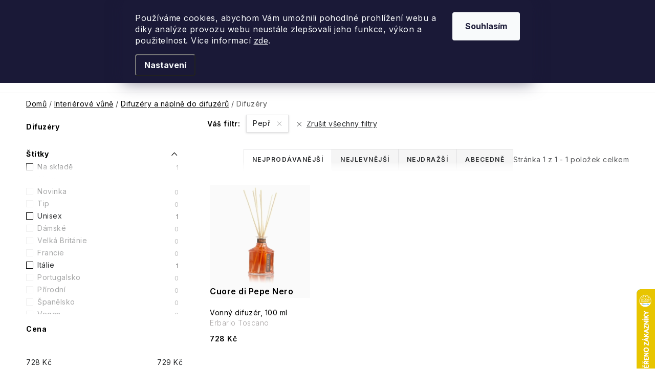

--- FILE ---
content_type: text/html; charset=utf-8
request_url: https://www.fragonito.cz/vune-difuzery/?pv30=1410
body_size: 48658
content:
<!doctype html><html lang="cs" dir="ltr" class="header-background-light external-fonts-loaded"><head><meta charset="utf-8" /><meta name="viewport" content="width=device-width,initial-scale=1" /><title>Difuzéry - Fragonito.cz</title><link rel="preconnect" href="https://cdn.myshoptet.com" /><link rel="dns-prefetch" href="https://cdn.myshoptet.com" /><link rel="preload" href="https://cdn.myshoptet.com/prj/dist/master/cms/libs/jquery/jquery-1.11.3.min.js" as="script" /><link href="https://cdn.myshoptet.com/prj/dist/master/cms/templates/frontend_templates/shared/css/font-face/nunito.css" rel="stylesheet"><script>
dataLayer = [];
dataLayer.push({'shoptet' : {
    "pageId": 11220,
    "pageType": "category",
    "currency": "CZK",
    "currencyInfo": {
        "decimalSeparator": ",",
        "exchangeRate": 1,
        "priceDecimalPlaces": 0,
        "symbol": "K\u010d",
        "symbolLeft": 0,
        "thousandSeparator": " "
    },
    "language": "cs",
    "projectId": 375662,
    "category": {
        "guid": "d9a5e58d-a295-11eb-90ab-b8ca3a6a5ac4",
        "path": "Interi\u00e9rov\u00e9 v\u016fn\u011b | Difuz\u00e9ry a n\u00e1pln\u011b do difuz\u00e9r\u016f | Difuz\u00e9ry",
        "parentCategoryGuid": "e7becfc1-a645-11eb-90ab-b8ca3a6a5ac4"
    },
    "cartInfo": {
        "id": null,
        "freeShipping": false,
        "freeShippingFrom": 2000,
        "leftToFreeGift": {
            "formattedPrice": "1 K\u010d",
            "priceLeft": 1
        },
        "freeGift": false,
        "leftToFreeShipping": {
            "priceLeft": 2000,
            "dependOnRegion": 0,
            "formattedPrice": "2 000 K\u010d"
        },
        "discountCoupon": [],
        "getNoBillingShippingPrice": {
            "withoutVat": 0,
            "vat": 0,
            "withVat": 0
        },
        "cartItems": [],
        "taxMode": "ORDINARY"
    },
    "cart": [],
    "customer": {
        "priceRatio": 1,
        "priceListId": 1,
        "groupId": null,
        "registered": false,
        "mainAccount": false
    }
}});
dataLayer.push({'cookie_consent' : {
    "marketing": "denied",
    "analytics": "denied"
}});
document.addEventListener('DOMContentLoaded', function() {
    shoptet.consent.onAccept(function(agreements) {
        if (agreements.length == 0) {
            return;
        }
        dataLayer.push({
            'cookie_consent' : {
                'marketing' : (agreements.includes(shoptet.config.cookiesConsentOptPersonalisation)
                    ? 'granted' : 'denied'),
                'analytics': (agreements.includes(shoptet.config.cookiesConsentOptAnalytics)
                    ? 'granted' : 'denied')
            },
            'event': 'cookie_consent'
        });
    });
});
</script>

<!-- Google Tag Manager -->
<script>(function(w,d,s,l,i){w[l]=w[l]||[];w[l].push({'gtm.start':
new Date().getTime(),event:'gtm.js'});var f=d.getElementsByTagName(s)[0],
j=d.createElement(s),dl=l!='dataLayer'?'&l='+l:'';j.async=true;j.src=
'https://www.googletagmanager.com/gtm.js?id='+i+dl;f.parentNode.insertBefore(j,f);
})(window,document,'script','dataLayer','GTM-WVFJPLJ');</script>
<!-- End Google Tag Manager -->

<meta property="og:type" content="website"><meta property="og:site_name" content="fragonito.cz"><meta property="og:url" content="https://www.fragonito.cz/vune-difuzery/?pv30=1410"><meta property="og:title" content="Difuzéry - Fragonito.cz"><meta name="author" content="Fragonito.cz"><meta name="web_author" content="Shoptet.cz"><meta name="dcterms.rightsHolder" content="www.fragonito.cz"><meta name="robots" content="index,follow"><meta property="og:image" content="https://www.fragonito.cz/user/categories/orig/difuz__ry-1.jpg"><meta property="og:description" content="Difuzéry, Fragonito.cz"><meta name="description" content="Difuzéry, Fragonito.cz"><style>:root {--color-primary: #000000;--color-primary-h: 0;--color-primary-s: 0%;--color-primary-l: 0%;--color-primary-hover: #FFC500;--color-primary-hover-h: 46;--color-primary-hover-s: 100%;--color-primary-hover-l: 50%;--color-secondary: #D35465;--color-secondary-h: 352;--color-secondary-s: 59%;--color-secondary-l: 58%;--color-secondary-hover: #FFC500;--color-secondary-hover-h: 46;--color-secondary-hover-s: 100%;--color-secondary-hover-l: 50%;--color-tertiary: #000000;--color-tertiary-h: 0;--color-tertiary-s: 0%;--color-tertiary-l: 0%;--color-tertiary-hover: #cfcfcf;--color-tertiary-hover-h: 0;--color-tertiary-hover-s: 0%;--color-tertiary-hover-l: 81%;--color-header-background: #ffffff;--template-font: "Nunito";--template-headings-font: "Nunito";--header-background-url: url("[data-uri]");--cookies-notice-background: #1A1937;--cookies-notice-color: #F8FAFB;--cookies-notice-button-hover: #f5f5f5;--cookies-notice-link-hover: #27263f;--templates-update-management-preview-mode-content: "Náhled aktualizací šablony je aktivní pro váš prohlížeč."}</style>
    <script>var shoptet = shoptet || {};</script>
    <script src="https://cdn.myshoptet.com/prj/dist/master/shop/dist/main-3g-header.js.05f199e7fd2450312de2.js"></script>
<!-- User include --><!-- service 1213(832) html code header -->
<link href="https://fonts.googleapis.com/css2?family=Jost:wght@400;600;700&display=swap" rel="stylesheet">
<link href="https://cdn.myshoptet.com/prj/dist/master/shop/dist/font-shoptet-13.css.3c47e30adfa2e9e2683b.css" rel="stylesheet">
<link type="text/css" href="https://cdn.myshoptet.com/usr/paxio.myshoptet.com/user/documents/Jupiter/style.css?v1618378" rel="stylesheet" media="all" />
<link type="text/css" href="https://cdn.myshoptet.com/usr/paxio.myshoptet.com/user/documents/Jupiter/preklady.css?v11" rel="stylesheet" media="all" />
<link href="https://cdn.myshoptet.com/usr/paxio.myshoptet.com/user/documents/Jupiter/ikony.css?v1" rel="stylesheet">
<!-- api 426(80) html code header -->
<link rel="stylesheet" href="https://cdn.myshoptet.com/usr/api2.dklab.cz/user/documents/_doplnky/navstivene/375662/8/375662_8.css" type="text/css" /><style> :root { --dklab-lastvisited-background-color: #FFFFFF; } </style>
<!-- api 428(82) html code header -->
<link rel="stylesheet" href="https://cdn.myshoptet.com/usr/api2.dklab.cz/user/documents/_doplnky/oblibene/375662/23/375662_23.css" type="text/css" /><style>
        :root {
            --dklab-favourites-flag-color: #D35465;
            --dklab-favourites-flag-text-color: #FFFFFF;
            --dklab-favourites-add-text-color: #000000;            
            --dklab-favourites-remove-text-color: #D35465;            
            --dklab-favourites-add-text-detail-color: #000000;            
            --dklab-favourites-remove-text-detail-color: #D35465;            
            --dklab-favourites-header-icon-color: #FFFFFF;            
            --dklab-favourites-counter-color: #D35465;            
        } </style>
<!-- api 492(144) html code header -->
<link rel="stylesheet" href="https://cdn.myshoptet.com/usr/api2.dklab.cz/user/documents/_doplnky/zakoupilo/375662/793/375662_793.css" type="text/css" /><style>
        :root {
            --dklab-zakoupilo-color-text: #FFFFFF;
            --dklab-zakoupilo-color-background: rgba(0,0,0,0.5);  
            --dklab-zakoupilo-color-border: rgba(0,0,0,0.5);            
            --dklab-zakoupilo-border-rounding: 100px;        
            
        }
        </style>
<!-- api 706(352) html code header -->
<link rel="stylesheet" href="https://cdn.myshoptet.com/usr/api2.dklab.cz/user/documents/_doplnky/zalozky/375662/992/375662_992.css" type="text/css" /><style>
        :root {
            
        }
        </style>
<!-- api 709(355) html code header -->
<script>
  const PWJS = {};
</script>

<script src=https://app.productwidgets.cz/pwjs.js></script>



<!-- api 1517(1128) html code header -->
<!-- Shop The Look file location --><script src='https://api.klubus.cz/shoptet/addons/shop-the-look/data/375662/frontend/content-data.js?v=1768827308'></script>
<!-- api 473(125) html code header -->

                <style>
                    #order-billing-methods .radio-wrapper[data-guid="55ca18a4-9b1e-11ed-90ab-b8ca3a6a5ac4"]:not(.cggooglepay), #order-billing-methods .radio-wrapper[data-guid="19108587-66d5-11eb-90ab-b8ca3a6a5ac4"]:not(.cgapplepay) {
                        display: none;
                    }
                </style>
                <script type="text/javascript">
                    document.addEventListener('DOMContentLoaded', function() {
                        if (getShoptetDataLayer('pageType') === 'billingAndShipping') {
                            
                try {
                    if (window.ApplePaySession && window.ApplePaySession.canMakePayments()) {
                        document.querySelector('#order-billing-methods .radio-wrapper[data-guid="19108587-66d5-11eb-90ab-b8ca3a6a5ac4"]').classList.add('cgapplepay');
                    }
                } catch (err) {} 
            
                            
                const cgBaseCardPaymentMethod = {
                        type: 'CARD',
                        parameters: {
                            allowedAuthMethods: ["PAN_ONLY", "CRYPTOGRAM_3DS"],
                            allowedCardNetworks: [/*"AMEX", "DISCOVER", "INTERAC", "JCB",*/ "MASTERCARD", "VISA"]
                        }
                };
                
                function cgLoadScript(src, callback)
                {
                    var s,
                        r,
                        t;
                    r = false;
                    s = document.createElement('script');
                    s.type = 'text/javascript';
                    s.src = src;
                    s.onload = s.onreadystatechange = function() {
                        if ( !r && (!this.readyState || this.readyState == 'complete') )
                        {
                            r = true;
                            callback();
                        }
                    };
                    t = document.getElementsByTagName('script')[0];
                    t.parentNode.insertBefore(s, t);
                } 
                
                function cgGetGoogleIsReadyToPayRequest() {
                    return Object.assign(
                        {},
                        {
                            apiVersion: 2,
                            apiVersionMinor: 0
                        },
                        {
                            allowedPaymentMethods: [cgBaseCardPaymentMethod]
                        }
                    );
                }

                function onCgGooglePayLoaded() {
                    let paymentsClient = new google.payments.api.PaymentsClient({environment: 'PRODUCTION'});
                    paymentsClient.isReadyToPay(cgGetGoogleIsReadyToPayRequest()).then(function(response) {
                        if (response.result) {
                            document.querySelector('#order-billing-methods .radio-wrapper[data-guid="55ca18a4-9b1e-11ed-90ab-b8ca3a6a5ac4"]').classList.add('cggooglepay');	 	 	 	 	 
                        }
                    })
                    .catch(function(err) {});
                }
                
                cgLoadScript('https://pay.google.com/gp/p/js/pay.js', onCgGooglePayLoaded);
            
                        }
                    });
                </script> 
                
<!-- api 608(256) html code header -->
<link rel="stylesheet" href="https://cdn.myshoptet.com/usr/api2.dklab.cz/user/documents/_doplnky/bannery/375662/4099/375662_4099.css" type="text/css" /><style>
        :root {
            --dklab-bannery-b-hp-padding: 5px;
            --dklab-bannery-b-hp-box-padding: 5px;
            --dklab-bannery-b-hp-big-screen: 50%;
            --dklab-bannery-b-hp-medium-screen: 50%;
            --dklab-bannery-b-hp-small-screen: 50%;
            --dklab-bannery-b-hp-tablet-screen: 50%;
            --dklab-bannery-b-hp-mobile-screen: 50%;

            --dklab-bannery-i-hp-icon-color: #FFFFFF;
            --dklab-bannery-i-hp-color: #000000;
            --dklab-bannery-i-hp-background: #FFFFFF;            
            
            --dklab-bannery-i-d-icon-color: #FFFFFF;
            --dklab-bannery-i-d-color: #000000;
            --dklab-bannery-i-d-background: #FFFFFF;


            --dklab-bannery-i-hp-w-big-screen: 5;
            --dklab-bannery-i-hp-w-medium-screen: 4;
            --dklab-bannery-i-hp-w-small-screen: 4;
            --dklab-bannery-i-hp-w-tablet-screen: 4;
            --dklab-bannery-i-hp-w-mobile-screen: 2;
            
            --dklab-bannery-i-d-w-big-screen: 4;
            --dklab-bannery-i-d-w-medium-screen: 4;
            --dklab-bannery-i-d-w-small-screen: 4;
            --dklab-bannery-i-d-w-tablet-screen: 4;
            --dklab-bannery-i-d-w-mobile-screen: 2;

        }</style>
<!-- service 608(256) html code header -->
<link rel="stylesheet" href="https://cdn.myshoptet.com/usr/api.dklab.cz/user/documents/fontawesome/css/all.css?v=1.02" type="text/css" />
<!-- service 619(267) html code header -->
<link href="https://cdn.myshoptet.com/usr/fvstudio.myshoptet.com/user/documents/addons/cartupsell.min.css?24.11.1" rel="stylesheet">
<!-- service 1517(1128) html code header -->
<link rel="stylesheet" href="https://cdn.myshoptet.com/addons/janklubus/shoptet-shop-the-look-frontend/styles.header.min.css?3dab94f698d04dd6c54f27e213cd1ae626ead247">
<!-- service 425(79) html code header -->
<style>
.hodnoceni:before{content: "Jak o nás mluví zákazníci";}
.hodnoceni.svk:before{content: "Ako o nás hovoria zákazníci";}
.hodnoceni.hun:before{content: "Mit mondanak rólunk a felhasználók";}
.hodnoceni.pl:before{content: "Co mówią o nas klienci";}
.hodnoceni.eng:before{content: "Customer reviews";}
.hodnoceni.de:before{content: "Was unsere Kunden über uns denken";}
.hodnoceni.ro:before{content: "Ce spun clienții despre noi";}
.hodnoceni{margin: 20px auto;}
body:not(.paxio-merkur):not(.venus):not(.jupiter) .hodnoceni .vote-wrap {border: 0 !important;width: 24.5%;flex-basis: 25%;padding: 10px 20px !important;display: inline-block;margin: 0;vertical-align: top;}
.multiple-columns-body #content .hodnoceni .vote-wrap {width: 49%;flex-basis: 50%;}
.hodnoceni .votes-wrap {display: block; border: 1px solid #f7f7f7;margin: 0;width: 100%;max-width: none;padding: 10px 0; background: #fff;}
.hodnoceni .vote-wrap:nth-child(n+5){display: none !important;}
.hodnoceni:before{display: block;font-size: 18px;padding: 10px 20px;background: #fcfcfc;}
.sidebar .hodnoceni .vote-pic, .sidebar .hodnoceni .vote-initials{display: block;}
.sidebar .hodnoceni .vote-wrap, #column-l #column-l-in .hodnoceni .vote-wrap {width: 100% !important; display: block;}
.hodnoceni > a{display: block;text-align: right;padding-top: 6px;}
.hodnoceni > a:after{content: "››";display: inline-block;margin-left: 2px;}
.sidebar .hodnoceni:before, #column-l #column-l-in .hodnoceni:before {background: none !important; padding-left: 0 !important;}
.template-10 .hodnoceni{max-width: 952px !important;}
.page-detail .hodnoceni > a{font-size: 14px;}
.page-detail .hodnoceni{margin-bottom: 30px;}
@media screen and (min-width: 992px) and (max-width: 1199px) {
.hodnoceni .vote-rating{display: block;}
.hodnoceni .vote-time{display: block;margin-top: 3px;}
.hodnoceni .vote-delimeter{display: none;}
}
@media screen and (max-width: 991px) {
body:not(.paxio-merkur):not(.venus):not(.jupiter) .hodnoceni .vote-wrap {width: 49%;flex-basis: 50%;}
.multiple-columns-body #content .hodnoceni .vote-wrap {width: 99%;flex-basis: 100%;}
}
@media screen and (max-width: 767px) {
body:not(.paxio-merkur):not(.venus):not(.jupiter) .hodnoceni .vote-wrap {width: 99%;flex-basis: 100%;}
}
.home #main-product .hodnoceni{margin: 0 0 60px 0;}
.hodnoceni .votes-wrap.admin-response{display: none !important;}
.hodnoceni .vote-pic {width: 100px;}
.hodnoceni .vote-delimeter{display: none;}
.hodnoceni .vote-rating{display: block;}
.hodnoceni .vote-time {display: block;margin-top: 5px;}
@media screen and (min-width: 768px){
.template-12 .hodnoceni{max-width: 747px; margin-left: auto; margin-right: auto;}
}
@media screen and (min-width: 992px){
.template-12 .hodnoceni{max-width: 972px;}
}
@media screen and (min-width: 1200px){
.template-12 .hodnoceni{max-width: 1418px;}
}
.template-14 .hodnoceni .vote-initials{margin: 0 auto;}
.vote-pic img::before {display: none;}
.hodnoceni + .hodnoceni {display: none;}
</style>
<!-- service 428(82) html code header -->
<style>
@font-face {
    font-family: 'oblibene';
    src:  url('https://cdn.myshoptet.com/usr/api2.dklab.cz/user/documents/_doplnky/oblibene/font/oblibene.eot?v1');
    src:  url('https://cdn.myshoptet.com/usr/api2.dklab.cz/user/documents/_doplnky/oblibene/font/oblibene.eot?v1#iefix') format('embedded-opentype'),
    url('https://cdn.myshoptet.com/usr/api2.dklab.cz/user/documents/_doplnky/oblibene/font/oblibene.ttf?v1') format('truetype'),
    url('https://cdn.myshoptet.com/usr/api2.dklab.cz/user/documents/_doplnky/oblibene/font/oblibene.woff?v1') format('woff'),
    url('https://cdn.myshoptet.com/usr/api2.dklab.cz/user/documents/_doplnky/oblibene/font/oblibene.svg?v1') format('svg');
    font-weight: normal;
    font-style: normal;
}
</style>
<script>
var dklabFavIndividual;
</script>
<!-- service 1908(1473) html code header -->
<script type="text/javascript">
    var eshop = {
        'host': 'www.fragonito.cz',
        'projectId': 375662,
        'template': 'Disco',
        'lang': 'cs',
    };
</script>

<link href="https://cdn.myshoptet.com/usr/honzabartos.myshoptet.com/user/documents/style.css?v=292" rel="stylesheet"/>
<script src="https://cdn.myshoptet.com/usr/honzabartos.myshoptet.com/user/documents/script.js?v=298" type="text/javascript"></script>

<style>
.up-callout {
    background-color: rgba(33, 150, 243, 0.1); /* Soft info blue with transparency */
    border: 1px solid rgba(33, 150, 243, 0.3); /* Subtle blue border */
    border-radius: 8px; /* Rounded corners */
    padding: 15px 20px; /* Comfortable padding */
    box-shadow: 0 2px 5px rgba(0, 0, 0, 0.1); /* Subtle shadow for depth */
    max-width: 600px; /* Optional: Limits width for readability */
    margin: 20px auto; /* Centers the box with some spacing */
}

.up-callout p {
    margin: 0; /* Removes default paragraph margin */
    color: #333; /* Dark text for contrast */
    font-size: 16px; /* Readable font size */
    line-height: 1.5; /* Improves readability */
}
</style>
<!-- project html code header -->
<meta name="facebook-domain-verification" content="v5y22bpogmxs4kdtcn8xylg4uwdt44"/>
<script>;(function(p,l,o,w,i,n,g){if(!p[i]){p.GlobalSnowplowNamespace=p.GlobalSnowplowNamespace||[];
p.GlobalSnowplowNamespace.push(i);p[i]=function(){(p[i].q=p[i].q||[]).push(arguments)};p[i].q=p[i].q||[];n=l.createElement(o);g=l.getElementsByTagName(o)[0];n.async=1;n.src=w;g.parentNode.insertBefore(n,g)}}(window,document,"script","//d70shl7vidtft.cloudfront.net/ecmtr-2.4.2.js","ecotrack"));
window.ecotrack('newTracker','cf','d2dpiwfhf3tz0r.cloudfront.net',{appId:'fragonito'});window.ecotrack('setUserIdFromLocation','ecmid');
window.ecotrack('trackPageView');</script>
<link rel="preconnect" href="https://fonts.googleapis.com"><link rel="preconnect" href="https://fonts.gstatic.com" crossorigin><link href="https://fonts.googleapis.com/css2?family=Inter:wght@100..900&display=swap" rel="stylesheet"><link href="https://use.typekit.net/dzm5hcl.css" rel="stylesheet"><link href="/user/documents/upload/css/frg2405c.css" rel="stylesheet"><link href="/user/documents/upload/css/frg09.css" rel="stylesheet"><link href="/user/documents/upload/css/denik.css?g" rel="stylesheet"><link href="/user/documents/upload/css/frgbf.css?a" rel="stylesheet"><link href="/user/documents/upload/css/frg2505c.css?d" rel="stylesheet">
<link href="/user/documents/upload/css/frg25.6.css" rel="stylesheet"><link href="/user/documents/upload/roipi/leto.css?b" rel="stylesheet">
<link href="/user/documents/upload/css/frg.leto.css?a" rel="stylesheet"><link href="/user/documents/upload/roipi/n20.css?d1" rel="stylesheet">
<link href="/user/documents/upload/roipi/l20-3.css?a" rel="stylesheet"><link href="/user/documents/upload/css/frg2506part.css" rel="stylesheet">
<link href="/user/documents/upload/css/frg0730.css" rel="stylesheet"><link href="/user/documents/upload/css/frg2510.css" rel="stylesheet">
<link href="/user/documents/upload/roipi/pod1.css?b" rel="stylesheet"><link href="/user/documents/upload/roipi/pod20.css?b" rel="stylesheet">
<link href="/user/documents/upload/roipi/pod2.css?e" rel="stylesheet"><link href="/user/documents/upload/roipi/cdvb.css?j" rel="stylesheet">
<link href="/user/documents/upload/roipi/frg20.css?j" rel="stylesheet">
<link href="/user/documents/upload/roipi/van20.css?d" rel="stylesheet">
<link href="/user/documents/upload/css/sady.css?a" rel="stylesheet">
<link href="/user/documents/upload/roipi/bf20.css?a" rel="stylesheet">
<link href="/user/documents/upload/roipi/dv.css?d" rel="stylesheet">
<style>
:root{--template-font:"Inter";--template-headings-font:"Inter";--fav-name:"Seznam přání";--login-txt:"Přihlaste se";--vc-dph:"vč. DPH";--s-dph:"s DPH";--add-fav:"Přidat do Seznamu přání";--del-fav:"Přidáno do Seznamu přání";--muzeme-dorucit:"Můžeme doručit do ";--defdeltime:"Pro možné doručení zvolte prosím variantu"}

.menu-item-12327>a>b:before{content:url(/user/documents/upload/24/tree-red.png);position:relative;top:5px;right:4px}
.menu-item-12327>a>b{color:#881a23}
.menu-item-11385>a>b:before{content:url(/user/documents/upload/24/gift-green.svg);position:relative;top:5px;right:4px}
.menu-item-11385>a>b{color:#58845A}
.menu-item-16490>a>b:before{content:url(/user/documents/upload/24/tree-red.png);position:relative;top:5px;right:4px}
.menu-item-16490>a>b{color:#881a23}

.flag-britanie-cd{display:none!important}
@media (min-width: 1440px) {
.wide .p-detail-inner .p-data-wrapper{min-width:0}
.p-data-wrapper .product-slider .products-block{zoom:.7}
}

@media (min-width:768px) {
.products-alternative-wrapper .product-slider-navigation.navigation-prev{top:28px!important}
.products-alternative-wrapper .product-slider-navigation.navigation-next{top:24px!important}
#manufacturerDescription.fade{opacity:1;margin-top:0}
.top-cat-mob{display:none}
.description-inner>#productVideos{display:none}
#productVideos{opacity:1!important}
#productVideos .video_flex{width:50%}
}


@media (max-width:767px) {
.p-image-wrapper{display:flex;flex-flow:column}
.p-detail-inner-header-mobile{order:9;margin-top:30px}
.p-data-wrapper .product-slider .products-block{zoom:.5}
.products-wrapper.product-slider-holder.has-navigation{padding-top:0!important}

.products-alternative-wrapper .product-slider-navigation.navigation-prev{top:-8px!important}
.products-alternative-wrapper .product-slider-navigation.navigation-next{top:-4px!important}
.p-data-wrapper .products-alternative-wrapper .products-block>div .p .name{height:unset}
body.type-product .breadcrumbs{margin-bottom:0!important}
#productsRelated{margin-top:20px}
.products-header, .hodnoceni:before{font-size: 20px}
.type-product #productsRelated .product-slider-navigation{top:0!important}
.p-data-wrapper .products-alternative-wrapper .products-block>div .p .name{font-size:20px}

.subcategories.with-image li a:not(.big) .image{display:block}
.subcategories.with-image li a:not(.big) .image img{max-height:46px;margin:0}
.subcategories.with-image li a:not(.big) .text{padding-left:0}

.top-cat-mob{position:relative;padding:0 10px}
.top-cat-mob h3{color:#323232;font-size:16px;line-height:normal;max-width:calc(100% - 95px);margin-bottom:0}
.top-cat-mob .top-flag{color:#FFF;text-align:center;font-size:10px;border-radius:38.5px;border:1px solid #252729;background:#252729;width:91px;letter-spacing:0;height:19px;position:absolute;top:0;right:10px}
.top-cat-mob .subcategories.with-image{margin:0;margin-top:10px!important}

.subcategories.with-image>li:has(a[href="/pro-nej-sady/"]):before,.subcategories.with-image>li:has(a[href="/pro-ni-sady/"]):before{display:none!important}
.subcategories.with-image>li:has(a[href="/pro-nej-sady/"]),.subcategories.with-image>li:has(a[href="/pro-ni-sady/"]){margin-top:0;width:100%}
.subcategories.with-image>li>a[href="/pro-nej-sady/"]:before,.subcategories.with-image>li>a[href="/pro-ni-sady/"]:before{content:"👩 Dárkové sady pro ni";color: #F26670;
        font-size: 16px;
        line-height: normal}
.subcategories.with-image>li>a[href="/pro-nej-sady/"]:before{content:"👨 Dárkové sady pro něj";color:#1482DB}
.subcategories.with-image>li>a[href="/pro-ni-sady/"] .image,.subcategories.with-image>li>a[href="/pro-ni-sady/"] .text,
.subcategories.with-image>li>a[href="/pro-nej-sady/"] .image,.subcategories.with-image>li>a[href="/pro-nej-sady/"] .text{display:none!important}
.subcategories.with-image>li>a[href="/pro-nej-sady/"],.subcategories.with-image>li>a[href="/pro-ni-sady/"]{border-left:none;border-right:none;border-radius:0}
.subcategories.with-image>li>a[href="/pro-nej-sady/"]{border-top:none;margin-bottom:30px}
.subcategories.with-image:has(a[href="/pro-ni-sady/"]){margin-top:0}

.subcategories.with-image>li>a[href="/pro-nej-sady/"]:after,.subcategories.with-image>li>a[href="/pro-ni-sady/"]:after{display:block;transform:rotate(-90deg);content:"\e9b6";font-family:ikony;font-size:13px}

.filter-section.sady>div{display:none}
/*.up-products-cart-wrapper{width:100%!important}*/
}
.product video{width:100%}

/*pouze iOS*/
@supports (-webkit-overflow-scrolling: touch) {
.p-data-wrapper .products-alternative-wrapper .products-block>div .p .name {font-size:13px!important}
}

.fix-detail-header{display:none!important}
</style>
<!-- /User include --><link rel="shortcut icon" href="/favicon.ico" type="image/x-icon" /><link rel="canonical" href="https://www.fragonito.cz/vune-difuzery/" />    <script>
        var _hwq = _hwq || [];
        _hwq.push(['setKey', '2435DEC087E2FE682FBBF92DFAD21E2E']);
        _hwq.push(['setTopPos', '500']);
        _hwq.push(['showWidget', '22']);
        (function() {
            var ho = document.createElement('script');
            ho.src = 'https://cz.im9.cz/direct/i/gjs.php?n=wdgt&sak=2435DEC087E2FE682FBBF92DFAD21E2E';
            var s = document.getElementsByTagName('script')[0]; s.parentNode.insertBefore(ho, s);
        })();
    </script>
    <!-- Global site tag (gtag.js) - Google Analytics -->
    <script async src="https://www.googletagmanager.com/gtag/js?id=G-JL1DPZMMZ4"></script>
    <script>
        
        window.dataLayer = window.dataLayer || [];
        function gtag(){dataLayer.push(arguments);}
        

                    console.debug('default consent data');

            gtag('consent', 'default', {"ad_storage":"denied","analytics_storage":"denied","ad_user_data":"denied","ad_personalization":"denied","wait_for_update":500});
            dataLayer.push({
                'event': 'default_consent'
            });
        
        gtag('js', new Date());

                gtag('config', 'UA-43450823-38', { 'groups': "UA" });
        
                gtag('config', 'G-JL1DPZMMZ4', {"groups":"GA4","send_page_view":false,"content_group":"category","currency":"CZK","page_language":"cs"});
        
                gtag('config', 'AW-16510750867', {"allow_enhanced_conversions":true});
        
        
        
        
        
                    gtag('event', 'page_view', {"send_to":"GA4","page_language":"cs","content_group":"category","currency":"CZK"});
        
        
        
        
        
        
        
        
        
        
        
        
        
        document.addEventListener('DOMContentLoaded', function() {
            if (typeof shoptet.tracking !== 'undefined') {
                for (var id in shoptet.tracking.bannersList) {
                    gtag('event', 'view_promotion', {
                        "send_to": "UA",
                        "promotions": [
                            {
                                "id": shoptet.tracking.bannersList[id].id,
                                "name": shoptet.tracking.bannersList[id].name,
                                "position": shoptet.tracking.bannersList[id].position
                            }
                        ]
                    });
                }
            }

            shoptet.consent.onAccept(function(agreements) {
                if (agreements.length !== 0) {
                    console.debug('gtag consent accept');
                    var gtagConsentPayload =  {
                        'ad_storage': agreements.includes(shoptet.config.cookiesConsentOptPersonalisation)
                            ? 'granted' : 'denied',
                        'analytics_storage': agreements.includes(shoptet.config.cookiesConsentOptAnalytics)
                            ? 'granted' : 'denied',
                                                                                                'ad_user_data': agreements.includes(shoptet.config.cookiesConsentOptPersonalisation)
                            ? 'granted' : 'denied',
                        'ad_personalization': agreements.includes(shoptet.config.cookiesConsentOptPersonalisation)
                            ? 'granted' : 'denied',
                        };
                    console.debug('update consent data', gtagConsentPayload);
                    gtag('consent', 'update', gtagConsentPayload);
                    dataLayer.push(
                        { 'event': 'update_consent' }
                    );
                }
            });
        });
    </script>
</head><body class="desktop id-11220 in-vune-difuzery template-13 type-category multiple-columns-body columns-mobile-2 columns-3 blank-mode blank-mode-css smart-labels-active ums_forms_redesign--off ums_a11y_category_page--on ums_discussion_rating_forms--off ums_flags_display_unification--on ums_a11y_login--off mobile-header-version-0">
        <div id="fb-root"></div>
        <script>
            window.fbAsyncInit = function() {
                FB.init({
//                    appId            : 'your-app-id',
                    autoLogAppEvents : true,
                    xfbml            : true,
                    version          : 'v19.0'
                });
            };
        </script>
        <script async defer crossorigin="anonymous" src="https://connect.facebook.net/cs_CZ/sdk.js"></script>
<!-- Google Tag Manager (noscript) -->
<noscript><iframe src="https://www.googletagmanager.com/ns.html?id=GTM-WVFJPLJ"
height="0" width="0" style="display:none;visibility:hidden"></iframe></noscript>
<!-- End Google Tag Manager (noscript) -->

    <div class="siteCookies siteCookies--top siteCookies--dark js-siteCookies" role="dialog" data-testid="cookiesPopup" data-nosnippet>
        <div class="siteCookies__form">
            <div class="siteCookies__content">
                <div class="siteCookies__text">
                    Používáme cookies, abychom Vám umožnili pohodlné prohlížení webu a díky analýze provozu webu neustále zlepšovali jeho funkce, výkon a použitelnost. Více informací <a href="http://www.fragonito.cz/podminky-ochrany-osobnich-udaju/" target="\" _blank="">zde</a>.
                </div>
                <p class="siteCookies__links">
                    <button class="siteCookies__link js-cookies-settings" aria-label="Nastavení cookies" data-testid="cookiesSettings">Nastavení</button>
                </p>
            </div>
            <div class="siteCookies__buttonWrap">
                                <button class="siteCookies__button js-cookiesConsentSubmit" value="all" aria-label="Přijmout cookies" data-testid="buttonCookiesAccept">Souhlasím</button>
            </div>
        </div>
        <script>
            document.addEventListener("DOMContentLoaded", () => {
                const siteCookies = document.querySelector('.js-siteCookies');
                document.addEventListener("scroll", shoptet.common.throttle(() => {
                    const st = document.documentElement.scrollTop;
                    if (st > 1) {
                        siteCookies.classList.add('siteCookies--scrolled');
                    } else {
                        siteCookies.classList.remove('siteCookies--scrolled');
                    }
                }, 100));
            });
        </script>
    </div>
<a href="#content" class="skip-link sr-only">Přejít na obsah</a><div class="overall-wrapper"><div class="site-msg information"><div class="container"><div class="text">Dárek ke každé objednávce</div><div class="close js-close-information-msg"></div></div></div><div class="user-action"><div class="container"><div class="user-action-in"><div class="user-action-login popup-widget login-widget"><div class="popup-widget-inner"><h2 id="loginHeading">Přihlášení k vašemu účtu</h2><div id="customerLogin"><form action="/action/Customer/Login/" method="post" id="formLoginIncluded" class="csrf-enabled formLogin" data-testid="formLogin"><input type="hidden" name="referer" value="" /><div class="form-group"><div class="input-wrapper email js-validated-element-wrapper no-label"><input type="email" name="email" class="form-control" autofocus placeholder="E-mailová adresa (např. jan@novak.cz)" data-testid="inputEmail" autocomplete="email" required /></div></div><div class="form-group"><div class="input-wrapper password js-validated-element-wrapper no-label"><input type="password" name="password" class="form-control" placeholder="Heslo" data-testid="inputPassword" autocomplete="current-password" required /><span class="no-display">Nemůžete vyplnit toto pole</span><input type="text" name="surname" value="" class="no-display" /></div></div><div class="form-group"><div class="login-wrapper"><button type="submit" class="btn btn-secondary btn-text btn-login" data-testid="buttonSubmit">Přihlásit se</button><div class="password-helper"><a href="/registrace/" data-testid="signup" rel="nofollow">Nová registrace</a><a href="/klient/zapomenute-heslo/" rel="nofollow">Zapomenuté heslo</a></div></div></div></form>
</div></div></div>
    <div id="cart-widget" class="user-action-cart popup-widget cart-widget loader-wrapper" data-testid="popupCartWidget" role="dialog" aria-hidden="true">
        <div class="popup-widget-inner cart-widget-inner place-cart-here">
            <div class="loader-overlay">
                <div class="loader"></div>
            </div>
        </div>
    </div>
</div>
</div></div><div class="top-navigation-bar" data-testid="topNavigationBar">

    <div class="container">

                            <div class="top-navigation-menu">
                <ul class="top-navigation-bar-menu">
                                            <li class="top-navigation-menu-item-29">
                            <a href="/kontakty/" title="Kontakty">Kontakty</a>
                        </li>
                                            <li class="top-navigation-menu-item-external-82">
                            <a href="https://www.fragonito.cz/obchodni-podminky/#doprava" title="Doprava">Doprava</a>
                        </li>
                                    </ul>
                <div class="top-navigation-menu-trigger">Více</div>
                <ul class="top-navigation-bar-menu-helper"></ul>
            </div>
        
        <div class="top-navigation-tools">
                <div class="dropdown">
        <span>Ceny v:</span>
        <button id="topNavigationDropdown" type="button" data-toggle="dropdown" aria-haspopup="true" aria-expanded="false">
            CZK
            <span class="caret"></span>
        </button>
        <ul class="dropdown-menu" aria-labelledby="topNavigationDropdown"><li><a href="/action/Currency/changeCurrency/?currencyCode=CZK" rel="nofollow">CZK</a></li><li><a href="/action/Currency/changeCurrency/?currencyCode=EUR" rel="nofollow">EUR</a></li></ul>
    </div>
            <a href="/login/?backTo=%2Fvune-difuzery%2F%3Fpv30%3D1410" class="top-nav-button top-nav-button-login primary login toggle-window" data-target="login" data-testid="signin" rel="nofollow"><span>Přihlášení</span></a>
    <a href="/registrace/" class="top-nav-button top-nav-button-register" data-testid="headerSignup">Registrace</a>
        </div>

    </div>

</div>
<header id="header">
        <div class="header-top">
            <div class="container navigation-wrapper header-top-wrapper">
                <div class="site-name"><a href="/" data-testid="linkWebsiteLogo"><img src="https://cdn.myshoptet.com/usr/www.fragonito.cz/user/logos/fragonito-logo.png" alt="Fragonito.cz" fetchpriority="low" /></a></div>                <div class="search" itemscope itemtype="https://schema.org/WebSite">
                    <meta itemprop="headline" content="Difuzéry"/><meta itemprop="url" content="https://www.fragonito.cz"/><meta itemprop="text" content="Difuzéry, Fragonito.cz"/>                    <form action="/action/ProductSearch/prepareString/" method="post"
    id="formSearchForm" class="search-form compact-form js-search-main"
    itemprop="potentialAction" itemscope itemtype="https://schema.org/SearchAction" data-testid="searchForm">
    <fieldset>
        <meta itemprop="target"
            content="https://www.fragonito.cz/vyhledavani/?string={string}"/>
        <input type="hidden" name="language" value="cs"/>
        
            
    <span class="search-input-icon" aria-hidden="true"></span>

<input
    type="search"
    name="string"
        class="query-input form-control search-input js-search-input"
    placeholder="Napište, co hledáte"
    autocomplete="off"
    required
    itemprop="query-input"
    aria-label="Vyhledávání"
    data-testid="searchInput"
>
            <button type="submit" class="btn btn-default search-button" data-testid="searchBtn">Hledat</button>
        
    </fieldset>
</form>
                </div>
                <div class="navigation-buttons">
                    <a href="#" class="toggle-window" data-target="search" data-testid="linkSearchIcon"><span class="sr-only">Hledat</span></a>
                        
    <a href="/kosik/" class="btn btn-icon toggle-window cart-count" data-target="cart" data-hover="true" data-redirect="true" data-testid="headerCart" rel="nofollow" aria-haspopup="dialog" aria-expanded="false" aria-controls="cart-widget">
        
                <span class="sr-only">Nákupní košík</span>
        
            <span class="cart-price visible-lg-inline-block" data-testid="headerCartPrice">
                                    Prázdný košík                            </span>
        
    
            </a>
                    <a href="#" class="toggle-window" data-target="navigation" data-testid="hamburgerMenu"></a>
                </div>
            </div>
        </div>
        <div class="header-bottom">
            <div class="container navigation-wrapper header-bottom-wrapper js-navigation-container">
                <nav id="navigation" aria-label="Hlavní menu" data-collapsible="true"><div class="navigation-in menu"><ul class="menu-level-1" role="menubar" data-testid="headerMenuItems"><li class="menu-item-11127" role="none"><a href="/novinky/" data-testid="headerMenuItem" role="menuitem" aria-expanded="false"><b>Novinky 2026</b></a></li>
<li class="menu-item-11133" role="none"><a href="/akce/" data-testid="headerMenuItem" role="menuitem" aria-expanded="false"><b>Akce</b></a></li>
<li class="menu-item-11199 ext" role="none"><a href="/svicky-a-vune/" data-testid="headerMenuItem" role="menuitem" aria-haspopup="true" aria-expanded="false"><b>Interiérové vůně</b><span class="submenu-arrow"></span></a><ul class="menu-level-2" aria-label="Interiérové vůně" tabindex="-1" role="menu"><li class="menu-item-11274 has-third-level" role="none"><a href="/svicky/" class="menu-image" data-testid="headerMenuItem" tabindex="-1" aria-hidden="true"><img src="data:image/svg+xml,%3Csvg%20width%3D%22140%22%20height%3D%22100%22%20xmlns%3D%22http%3A%2F%2Fwww.w3.org%2F2000%2Fsvg%22%3E%3C%2Fsvg%3E" alt="" aria-hidden="true" width="140" height="100"  data-src="https://cdn.myshoptet.com/usr/www.fragonito.cz/user/categories/thumb/creamyvanilla375.jpeg" fetchpriority="low" /></a><div><a href="/svicky/" data-testid="headerMenuItem" role="menuitem"><span>Svíčky</span></a>
                                                    <ul class="menu-level-3" role="menu">
                                                                    <li class="menu-item-12225" role="none">
                                        <a href="/podzimni-vune/" data-testid="headerMenuItem" role="menuitem">
                                            Podzimní svíčky</a>,                                    </li>
                                                                    <li class="menu-item-12288" role="none">
                                        <a href="/vanocni-svicky-2/" data-testid="headerMenuItem" role="menuitem">
                                            Vánoční svíčky</a>,                                    </li>
                                                                    <li class="menu-item-12285" role="none">
                                        <a href="/darkove-sady-se-svickou/" data-testid="headerMenuItem" role="menuitem">
                                            Dárkové sady se svíčkou</a>,                                    </li>
                                                                    <li class="menu-item-12222" role="none">
                                        <a href="/drevite-vune/" data-testid="headerMenuItem" role="menuitem">
                                            Dřevité vůně</a>,                                    </li>
                                                                    <li class="menu-item-12150" role="none">
                                        <a href="/kvetinove-vune/" data-testid="headerMenuItem" role="menuitem">
                                            Květinové vůně</a>,                                    </li>
                                                                    <li class="menu-item-12147" role="none">
                                        <a href="/ovocne-svicky/" data-testid="headerMenuItem" role="menuitem">
                                            Ovocné vůně</a>,                                    </li>
                                                                    <li class="menu-item-12162" role="none">
                                        <a href="/sladke-vune/" data-testid="headerMenuItem" role="menuitem">
                                            Sladké vůně</a>,                                    </li>
                                                                    <li class="menu-item-12156" role="none">
                                        <a href="/svezi-vune/" data-testid="headerMenuItem" role="menuitem">
                                            Svěží vůně</a>,                                    </li>
                                                                    <li class="menu-item-11688" role="none">
                                        <a href="/panske-svicky/" data-testid="headerMenuItem" role="menuitem">
                                            Pánské svíčky</a>,                                    </li>
                                                                    <li class="menu-item-10588" role="none">
                                        <a href="/village-candle/" data-testid="headerMenuItem" role="menuitem">
                                            Village Candle</a>,                                    </li>
                                                                    <li class="menu-item-10609" role="none">
                                        <a href="/dw-home/" data-testid="headerMenuItem" role="menuitem">
                                            DW Home</a>,                                    </li>
                                                                    <li class="menu-item-12237" role="none">
                                        <a href="/woodwick/" data-testid="headerMenuItem" role="menuitem">
                                            WoodWick</a>,                                    </li>
                                                                    <li class="menu-item-11586" role="none">
                                        <a href="/ostatni-znacky-svicek/" data-testid="headerMenuItem" role="menuitem">
                                            Ostatní značky svíček</a>                                    </li>
                                                            </ul>
                        </div></li><li class="menu-item-11256 has-third-level" role="none"><a href="/difuzery-a-naplne-do-difuzeru/" class="menu-image" data-testid="headerMenuItem" tabindex="-1" aria-hidden="true"><img src="data:image/svg+xml,%3Csvg%20width%3D%22140%22%20height%3D%22100%22%20xmlns%3D%22http%3A%2F%2Fwww.w3.org%2F2000%2Fsvg%22%3E%3C%2Fsvg%3E" alt="" aria-hidden="true" width="140" height="100"  data-src="https://cdn.myshoptet.com/usr/www.fragonito.cz/user/categories/thumb/difuz__ry.jpg" fetchpriority="low" /></a><div><a href="/difuzery-a-naplne-do-difuzeru/" data-testid="headerMenuItem" role="menuitem"><span>Difuzéry a náplně do difuzérů</span></a>
                                                    <ul class="menu-level-3" role="menu">
                                                                    <li class="menu-item-11220" role="none">
                                        <a href="/vune-difuzery/" class="active" data-testid="headerMenuItem" role="menuitem">
                                            Difuzéry</a>,                                    </li>
                                                                    <li class="menu-item-11259" role="none">
                                        <a href="/naplne-do-difuzeru/" data-testid="headerMenuItem" role="menuitem">
                                            Náplně do difuzérů</a>,                                    </li>
                                                                    <li class="menu-item-11262" role="none">
                                        <a href="/tycinky-k-difuzerum/" data-testid="headerMenuItem" role="menuitem">
                                            Tyčinky k difuzérům</a>,                                    </li>
                                                                    <li class="menu-item-11265" role="none">
                                        <a href="/karafy-k-difuzerum/" data-testid="headerMenuItem" role="menuitem">
                                            Karafy k difuzérům</a>                                    </li>
                                                            </ul>
                        </div></li><li class="menu-item-11217" role="none"><a href="/svicky-vosky/" class="menu-image" data-testid="headerMenuItem" tabindex="-1" aria-hidden="true"><img src="data:image/svg+xml,%3Csvg%20width%3D%22140%22%20height%3D%22100%22%20xmlns%3D%22http%3A%2F%2Fwww.w3.org%2F2000%2Fsvg%22%3E%3C%2Fsvg%3E" alt="" aria-hidden="true" width="140" height="100"  data-src="https://cdn.myshoptet.com/usr/www.fragonito.cz/user/categories/thumb/freshcutpeony.jpg" fetchpriority="low" /></a><div><a href="/svicky-vosky/" data-testid="headerMenuItem" role="menuitem"><span>Vosky</span></a>
                        </div></li><li class="menu-item-11268" role="none"><a href="/prostorove-parfemy/" class="menu-image" data-testid="headerMenuItem" tabindex="-1" aria-hidden="true"><img src="data:image/svg+xml,%3Csvg%20width%3D%22140%22%20height%3D%22100%22%20xmlns%3D%22http%3A%2F%2Fwww.w3.org%2F2000%2Fsvg%22%3E%3C%2Fsvg%3E" alt="" aria-hidden="true" width="140" height="100"  data-src="https://cdn.myshoptet.com/usr/www.fragonito.cz/user/categories/thumb/prostorov___parf__m.jpg" fetchpriority="low" /></a><div><a href="/prostorove-parfemy/" data-testid="headerMenuItem" role="menuitem"><span>Prostorové parfémy</span></a>
                        </div></li><li class="menu-item-11277" role="none"><a href="/vune-na-textil-a-do-satny/" class="menu-image" data-testid="headerMenuItem" tabindex="-1" aria-hidden="true"><img src="data:image/svg+xml,%3Csvg%20width%3D%22140%22%20height%3D%22100%22%20xmlns%3D%22http%3A%2F%2Fwww.w3.org%2F2000%2Fsvg%22%3E%3C%2Fsvg%3E" alt="" aria-hidden="true" width="140" height="100"  data-src="https://cdn.myshoptet.com/usr/www.fragonito.cz/user/categories/thumb/v__n___do___atny.png" fetchpriority="low" /></a><div><a href="/vune-na-textil-a-do-satny/" data-testid="headerMenuItem" role="menuitem"><span>Vůně na textil a do šatny</span></a>
                        </div></li><li class="menu-item-11280" role="none"><a href="/esencialni-oleje/" class="menu-image" data-testid="headerMenuItem" tabindex="-1" aria-hidden="true"><img src="data:image/svg+xml,%3Csvg%20width%3D%22140%22%20height%3D%22100%22%20xmlns%3D%22http%3A%2F%2Fwww.w3.org%2F2000%2Fsvg%22%3E%3C%2Fsvg%3E" alt="" aria-hidden="true" width="140" height="100"  data-src="https://cdn.myshoptet.com/usr/www.fragonito.cz/user/categories/thumb/esenci__l.jpg" fetchpriority="low" /></a><div><a href="/esencialni-oleje/" data-testid="headerMenuItem" role="menuitem"><span>Esenciální oleje</span></a>
                        </div></li><li class="menu-item-16064" role="none"><a href="/vonne-tycinky/" class="menu-image" data-testid="headerMenuItem" tabindex="-1" aria-hidden="true"><img src="data:image/svg+xml,%3Csvg%20width%3D%22140%22%20height%3D%22100%22%20xmlns%3D%22http%3A%2F%2Fwww.w3.org%2F2000%2Fsvg%22%3E%3C%2Fsvg%3E" alt="" aria-hidden="true" width="140" height="100"  data-src="https://cdn.myshoptet.com/usr/www.fragonito.cz/user/categories/thumb/71030.jpg" fetchpriority="low" /></a><div><a href="/vonne-tycinky/" data-testid="headerMenuItem" role="menuitem"><span>Vonné tyčinky</span></a>
                        </div></li><li class="menu-item-11283" role="none"><a href="/darkove-sady-vuni/" class="menu-image" data-testid="headerMenuItem" tabindex="-1" aria-hidden="true"><img src="data:image/svg+xml,%3Csvg%20width%3D%22140%22%20height%3D%22100%22%20xmlns%3D%22http%3A%2F%2Fwww.w3.org%2F2000%2Fsvg%22%3E%3C%2Fsvg%3E" alt="" aria-hidden="true" width="140" height="100"  data-src="https://cdn.myshoptet.com/usr/www.fragonito.cz/user/categories/thumb/d__rky_difuz__ry.jpg" fetchpriority="low" /></a><div><a href="/darkove-sady-vuni/" data-testid="headerMenuItem" role="menuitem"><span>Dárkové sady vůní</span></a>
                        </div></li></ul></li>
<li class="menu-item-10864 ext" role="none"><a href="/pece-o-plet-a-rty/" data-testid="headerMenuItem" role="menuitem" aria-haspopup="true" aria-expanded="false"><b>Pleť</b><span class="submenu-arrow"></span></a><ul class="menu-level-2" aria-label="Pleť" tabindex="-1" role="menu"><li class="menu-item-11910 has-third-level" role="none"><a href="/kremy/" class="menu-image" data-testid="headerMenuItem" tabindex="-1" aria-hidden="true"><img src="data:image/svg+xml,%3Csvg%20width%3D%22140%22%20height%3D%22100%22%20xmlns%3D%22http%3A%2F%2Fwww.w3.org%2F2000%2Fsvg%22%3E%3C%2Fsvg%3E" alt="" aria-hidden="true" width="140" height="100"  data-src="https://cdn.myshoptet.com/usr/www.fragonito.cz/user/categories/thumb/kremy_fragonito.jpeg" fetchpriority="low" /></a><div><a href="/kremy/" data-testid="headerMenuItem" role="menuitem"><span>Krémy</span></a>
                                                    <ul class="menu-level-3" role="menu">
                                                                    <li class="menu-item-10870" role="none">
                                        <a href="/denni-a-nocni-kremy/" data-testid="headerMenuItem" role="menuitem">
                                            Denní krémy</a>,                                    </li>
                                                                    <li class="menu-item-11337" role="none">
                                        <a href="/nocni-kremy/" data-testid="headerMenuItem" role="menuitem">
                                            Noční krémy</a>,                                    </li>
                                                                    <li class="menu-item-11340" role="none">
                                        <a href="/univerzalni-kremy/" data-testid="headerMenuItem" role="menuitem">
                                            Univerzální krémy</a>,                                    </li>
                                                                    <li class="menu-item-11931" role="none">
                                        <a href="/hydratacni-kremy/" data-testid="headerMenuItem" role="menuitem">
                                            Hydratační krémy</a>,                                    </li>
                                                                    <li class="menu-item-11934" role="none">
                                        <a href="/kremy-proti-vraskam/" data-testid="headerMenuItem" role="menuitem">
                                            Krémy proti vráskám</a>,                                    </li>
                                                                    <li class="menu-item-11940" role="none">
                                        <a href="/kremy-pro-problematickou-plet/" data-testid="headerMenuItem" role="menuitem">
                                            Pro problematickou pleť</a>                                    </li>
                                                            </ul>
                        </div></li><li class="menu-item-11913 has-third-level" role="none"><a href="/pletove-masky-a-sera/" class="menu-image" data-testid="headerMenuItem" tabindex="-1" aria-hidden="true"><img src="data:image/svg+xml,%3Csvg%20width%3D%22140%22%20height%3D%22100%22%20xmlns%3D%22http%3A%2F%2Fwww.w3.org%2F2000%2Fsvg%22%3E%3C%2Fsvg%3E" alt="" aria-hidden="true" width="140" height="100"  data-src="https://cdn.myshoptet.com/usr/www.fragonito.cz/user/categories/thumb/pletove_masky.jpeg" fetchpriority="low" /></a><div><a href="/pletove-masky-a-sera/" data-testid="headerMenuItem" role="menuitem"><span>Pleťové masky, séra a oleje</span></a>
                                                    <ul class="menu-level-3" role="menu">
                                                                    <li class="menu-item-10876" role="none">
                                        <a href="/pletove-masky--sera--peelingy/" data-testid="headerMenuItem" role="menuitem">
                                            Pleťový peeling</a>,                                    </li>
                                                                    <li class="menu-item-11343" role="none">
                                        <a href="/nanaseci-masky/" data-testid="headerMenuItem" role="menuitem">
                                            Pleťové masky</a>,                                    </li>
                                                                    <li class="menu-item-11958" role="none">
                                        <a href="/pletove-oleje/" data-testid="headerMenuItem" role="menuitem">
                                            Pleťové oleje</a>,                                    </li>
                                                                    <li class="menu-item-11961" role="none">
                                        <a href="/pletova-sera/" data-testid="headerMenuItem" role="menuitem">
                                            Pleťová séra</a>                                    </li>
                                                            </ul>
                        </div></li><li class="menu-item-10867 has-third-level" role="none"><a href="/cisteni-a-tonizace-pleti/" class="menu-image" data-testid="headerMenuItem" tabindex="-1" aria-hidden="true"><img src="data:image/svg+xml,%3Csvg%20width%3D%22140%22%20height%3D%22100%22%20xmlns%3D%22http%3A%2F%2Fwww.w3.org%2F2000%2Fsvg%22%3E%3C%2Fsvg%3E" alt="" aria-hidden="true" width="140" height="100"  data-src="https://cdn.myshoptet.com/usr/www.fragonito.cz/user/categories/thumb/toni.jpg" fetchpriority="low" /></a><div><a href="/cisteni-a-tonizace-pleti/" data-testid="headerMenuItem" role="menuitem"><span>Odlíčení a čištění pleti</span></a>
                                                    <ul class="menu-level-3" role="menu">
                                                                    <li class="menu-item-11919" role="none">
                                        <a href="/pletove-vody/" data-testid="headerMenuItem" role="menuitem">
                                            Pleťové vody</a>,                                    </li>
                                                                    <li class="menu-item-11922" role="none">
                                        <a href="/micelarni-vody/" data-testid="headerMenuItem" role="menuitem">
                                            Micelární vody</a>,                                    </li>
                                                                    <li class="menu-item-11925" role="none">
                                        <a href="/odlicovace-pleti/" data-testid="headerMenuItem" role="menuitem">
                                            Odličovače pleti</a>,                                    </li>
                                                                    <li class="menu-item-12761" role="none">
                                        <a href="/pletova-mydla/" data-testid="headerMenuItem" role="menuitem">
                                            Pleťová mýdla</a>,                                    </li>
                                                                    <li class="menu-item-11928" role="none">
                                        <a href="/mlhy--gely-a-peny/" data-testid="headerMenuItem" role="menuitem">
                                            Mlhy, gely a pěny</a>                                    </li>
                                                            </ul>
                        </div></li><li class="menu-item-10873 has-third-level" role="none"><a href="/pece-o-rty-a-ocni-okoli/" class="menu-image" data-testid="headerMenuItem" tabindex="-1" aria-hidden="true"><img src="data:image/svg+xml,%3Csvg%20width%3D%22140%22%20height%3D%22100%22%20xmlns%3D%22http%3A%2F%2Fwww.w3.org%2F2000%2Fsvg%22%3E%3C%2Fsvg%3E" alt="" aria-hidden="true" width="140" height="100"  data-src="https://cdn.myshoptet.com/usr/www.fragonito.cz/user/categories/thumb/rty.jpg" fetchpriority="low" /></a><div><a href="/pece-o-rty-a-ocni-okoli/" data-testid="headerMenuItem" role="menuitem"><span>Péče o rty</span></a>
                                                    <ul class="menu-level-3" role="menu">
                                                                    <li class="menu-item-11946" role="none">
                                        <a href="/balzamy-na-rty/" data-testid="headerMenuItem" role="menuitem">
                                            Balzámy na rty</a>,                                    </li>
                                                                    <li class="menu-item-11949" role="none">
                                        <a href="/peeling-na-rty/" data-testid="headerMenuItem" role="menuitem">
                                            Peeling na rty</a>,                                    </li>
                                                                    <li class="menu-item-11952" role="none">
                                        <a href="/masla-na-rty/" data-testid="headerMenuItem" role="menuitem">
                                            Másla na rty</a>                                    </li>
                                                            </ul>
                        </div></li><li class="menu-item-11349" role="none"><a href="/oci/" class="menu-image" data-testid="headerMenuItem" tabindex="-1" aria-hidden="true"><img src="data:image/svg+xml,%3Csvg%20width%3D%22140%22%20height%3D%22100%22%20xmlns%3D%22http%3A%2F%2Fwww.w3.org%2F2000%2Fsvg%22%3E%3C%2Fsvg%3E" alt="" aria-hidden="true" width="140" height="100"  data-src="https://cdn.myshoptet.com/usr/www.fragonito.cz/user/categories/thumb/59835_quret-hydrogelove-polstarky-pod-oci-snail--2ks.jpg" fetchpriority="low" /></a><div><a href="/oci/" data-testid="headerMenuItem" role="menuitem"><span>Péče o oční okolí</span></a>
                        </div></li></ul></li>
<li class="menu-item-10801 ext" role="none"><a href="/pece-o-telo-3/" data-testid="headerMenuItem" role="menuitem" aria-haspopup="true" aria-expanded="false"><b>Tělo</b><span class="submenu-arrow"></span></a><ul class="menu-level-2" aria-label="Tělo" tabindex="-1" role="menu"><li class="menu-item-10834 has-third-level" role="none"><a href="/sprchove-gely-4/" class="menu-image" data-testid="headerMenuItem" tabindex="-1" aria-hidden="true"><img src="data:image/svg+xml,%3Csvg%20width%3D%22140%22%20height%3D%22100%22%20xmlns%3D%22http%3A%2F%2Fwww.w3.org%2F2000%2Fsvg%22%3E%3C%2Fsvg%3E" alt="" aria-hidden="true" width="140" height="100"  data-src="https://cdn.myshoptet.com/usr/www.fragonito.cz/user/categories/thumb/61800-1_keff500-bottel-0004-keff500-bottel-02-0000s-0001-keff500-bottel-06.jpeg" fetchpriority="low" /></a><div><a href="/sprchove-gely-4/" data-testid="headerMenuItem" role="menuitem"><span>Sprcha</span></a>
                                                    <ul class="menu-level-3" role="menu">
                                                                    <li class="menu-item-12024" role="none">
                                        <a href="/sprchove-gely/" data-testid="headerMenuItem" role="menuitem">
                                            Sprchové gely</a>,                                    </li>
                                                                    <li class="menu-item-12027" role="none">
                                        <a href="/sprchove-kremy/" data-testid="headerMenuItem" role="menuitem">
                                            Sprchové krémy</a>,                                    </li>
                                                                    <li class="menu-item-12030" role="none">
                                        <a href="/sprchove-oleje/" data-testid="headerMenuItem" role="menuitem">
                                            Sprchové oleje</a>,                                    </li>
                                                                    <li class="menu-item-12036" role="none">
                                        <a href="/sprchove-peny/" data-testid="headerMenuItem" role="menuitem">
                                            Sprchové pěny</a>,                                    </li>
                                                                    <li class="menu-item-16277" role="none">
                                        <a href="/mydlove-houbicky/" data-testid="headerMenuItem" role="menuitem">
                                            Mýdlové houbičky</a>                                    </li>
                                                            </ul>
                        </div></li><li class="menu-item-10891 has-third-level" role="none"><a href="/pripravky-do-koupele-4/" class="menu-image" data-testid="headerMenuItem" tabindex="-1" aria-hidden="true"><img src="data:image/svg+xml,%3Csvg%20width%3D%22140%22%20height%3D%22100%22%20xmlns%3D%22http%3A%2F%2Fwww.w3.org%2F2000%2Fsvg%22%3E%3C%2Fsvg%3E" alt="" aria-hidden="true" width="140" height="100"  data-src="https://cdn.myshoptet.com/usr/www.fragonito.cz/user/categories/thumb/48005.jpeg" fetchpriority="low" /></a><div><a href="/pripravky-do-koupele-4/" data-testid="headerMenuItem" role="menuitem"><span>Přípravky do koupele</span></a>
                                                    <ul class="menu-level-3" role="menu">
                                                                    <li class="menu-item-10894" role="none">
                                        <a href="/peny-do-koupele/" data-testid="headerMenuItem" role="menuitem">
                                            Koupelové pěny</a>,                                    </li>
                                                                    <li class="menu-item-10897" role="none">
                                        <a href="/koupelove-soli/" data-testid="headerMenuItem" role="menuitem">
                                            Koupelové šumivé bomby</a>,                                    </li>
                                                                    <li class="menu-item-10906" role="none">
                                        <a href="/ostatni-pripravky-do-koupele/" data-testid="headerMenuItem" role="menuitem">
                                            Mléka do koupele</a>,                                    </li>
                                                                    <li class="menu-item-11706" role="none">
                                        <a href="/koupelove-soli-2/" data-testid="headerMenuItem" role="menuitem">
                                            Koupelové soli</a>,                                    </li>
                                                                    <li class="menu-item-11709" role="none">
                                        <a href="/koupelove-kvitky/" data-testid="headerMenuItem" role="menuitem">
                                            Koupelové kvítky</a>                                    </li>
                                                            </ul>
                        </div></li><li class="menu-item-12045 has-third-level" role="none"><a href="/pece-o-telo/" class="menu-image" data-testid="headerMenuItem" tabindex="-1" aria-hidden="true"><img src="data:image/svg+xml,%3Csvg%20width%3D%22140%22%20height%3D%22100%22%20xmlns%3D%22http%3A%2F%2Fwww.w3.org%2F2000%2Fsvg%22%3E%3C%2Fsvg%3E" alt="" aria-hidden="true" width="140" height="100"  data-src="https://cdn.myshoptet.com/usr/www.fragonito.cz/user/categories/thumb/65070_vandini-special-telove-maslo-s-bambuckym-maslem--200ml.jpeg" fetchpriority="low" /></a><div><a href="/pece-o-telo/" data-testid="headerMenuItem" role="menuitem"><span>Péče o tělo</span></a>
                                                    <ul class="menu-level-3" role="menu">
                                                                    <li class="menu-item-10837" role="none">
                                        <a href="/telova-mleka-a-balzamy/" data-testid="headerMenuItem" role="menuitem">
                                            Tělová mléka</a>,                                    </li>
                                                                    <li class="menu-item-10846" role="none">
                                        <a href="/telove-a-masazni-oleje-2/" data-testid="headerMenuItem" role="menuitem">
                                            Tělová másla</a>,                                    </li>
                                                                    <li class="menu-item-10840" role="none">
                                        <a href="/telova-masla-a-kremy/" data-testid="headerMenuItem" role="menuitem">
                                            Tělové krémy</a>,                                    </li>
                                                                    <li class="menu-item-10843" role="none">
                                        <a href="/telove-peelingy/" data-testid="headerMenuItem" role="menuitem">
                                            Tělové peelingy</a>,                                    </li>
                                                                    <li class="menu-item-12048" role="none">
                                        <a href="/telove-oleje/" data-testid="headerMenuItem" role="menuitem">
                                            Tělové oleje</a>,                                    </li>
                                                                    <li class="menu-item-12756" role="none">
                                        <a href="/telove-gely/" data-testid="headerMenuItem" role="menuitem">
                                            Tělové gely</a>                                    </li>
                                                            </ul>
                        </div></li><li class="menu-item-10849 has-third-level" role="none"><a href="/pece-o-ruce-7/" class="menu-image" data-testid="headerMenuItem" tabindex="-1" aria-hidden="true"><img src="data:image/svg+xml,%3Csvg%20width%3D%22140%22%20height%3D%22100%22%20xmlns%3D%22http%3A%2F%2Fwww.w3.org%2F2000%2Fsvg%22%3E%3C%2Fsvg%3E" alt="" aria-hidden="true" width="140" height="100"  data-src="https://cdn.myshoptet.com/usr/www.fragonito.cz/user/categories/thumb/mlekoruce-1.jpg" fetchpriority="low" /></a><div><a href="/pece-o-ruce-7/" data-testid="headerMenuItem" role="menuitem"><span>Péče o ruce a nohy</span></a>
                                                    <ul class="menu-level-3" role="menu">
                                                                    <li class="menu-item-10804" role="none">
                                        <a href="/mydla-6/" data-testid="headerMenuItem" role="menuitem">
                                            Tuhá mýdla</a>,                                    </li>
                                                                    <li class="menu-item-10807" role="none">
                                        <a href="/tekuta-mydla-8/" data-testid="headerMenuItem" role="menuitem">
                                            Tekutá mýdla</a>,                                    </li>
                                                                    <li class="menu-item-10852" role="none">
                                        <a href="/kremy-na-ruce/" data-testid="headerMenuItem" role="menuitem">
                                            Krémy na ruce</a>,                                    </li>
                                                                    <li class="menu-item-10855" role="none">
                                        <a href="/mleka-na-ruce/" data-testid="headerMenuItem" role="menuitem">
                                            Mléka na ruce</a>,                                    </li>
                                                                    <li class="menu-item-10861" role="none">
                                        <a href="/pece-o-nohy/" data-testid="headerMenuItem" role="menuitem">
                                            Péče o nohy</a>,                                    </li>
                                                                    <li class="menu-item-11334" role="none">
                                        <a href="/pece-o-nehtovou-kuzicku/" data-testid="headerMenuItem" role="menuitem">
                                            Péče o nehtovou kůžičku</a>                                    </li>
                                                            </ul>
                        </div></li><li class="menu-item-15599" role="none"><a href="/dermokosmetika/" class="menu-image" data-testid="headerMenuItem" tabindex="-1" aria-hidden="true"><img src="data:image/svg+xml,%3Csvg%20width%3D%22140%22%20height%3D%22100%22%20xmlns%3D%22http%3A%2F%2Fwww.w3.org%2F2000%2Fsvg%22%3E%3C%2Fsvg%3E" alt="" aria-hidden="true" width="140" height="100"  data-src="https://cdn.myshoptet.com/usr/www.fragonito.cz/user/categories/thumb/3549623007005_upr.jpg" fetchpriority="low" /></a><div><a href="/dermokosmetika/" data-testid="headerMenuItem" role="menuitem"><span>Dermokosmetika</span></a>
                        </div></li><li class="menu-item-15521 has-third-level" role="none"><a href="/spf-a-opalovani-2/" class="menu-image" data-testid="headerMenuItem" tabindex="-1" aria-hidden="true"><img src="data:image/svg+xml,%3Csvg%20width%3D%22140%22%20height%3D%22100%22%20xmlns%3D%22http%3A%2F%2Fwww.w3.org%2F2000%2Fsvg%22%3E%3C%2Fsvg%3E" alt="" aria-hidden="true" width="140" height="100"  data-src="https://cdn.myshoptet.com/usr/www.fragonito.cz/user/categories/thumb/image_(1).png" fetchpriority="low" /></a><div><a href="/spf-a-opalovani-2/" data-testid="headerMenuItem" role="menuitem"><span>SPF a opalování</span></a>
                                                    <ul class="menu-level-3" role="menu">
                                                                    <li class="menu-item-15533" role="none">
                                        <a href="/opalovaci-kremy-a-mleka/" data-testid="headerMenuItem" role="menuitem">
                                            Opalovací krémy a mléka</a>,                                    </li>
                                                                    <li class="menu-item-15524" role="none">
                                        <a href="/spf-na-oblicej/" data-testid="headerMenuItem" role="menuitem">
                                            SPF na obličej</a>,                                    </li>
                                                                    <li class="menu-item-15530" role="none">
                                        <a href="/samoopalovaci-pripravky/" data-testid="headerMenuItem" role="menuitem">
                                            Samoopalovací přípravky</a>                                    </li>
                                                            </ul>
                        </div></li><li class="menu-item-11538" role="none"><a href="/epilace/" class="menu-image" data-testid="headerMenuItem" tabindex="-1" aria-hidden="true"><img src="data:image/svg+xml,%3Csvg%20width%3D%22140%22%20height%3D%22100%22%20xmlns%3D%22http%3A%2F%2Fwww.w3.org%2F2000%2Fsvg%22%3E%3C%2Fsvg%3E" alt="" aria-hidden="true" width="140" height="100"  data-src="https://cdn.myshoptet.com/usr/www.fragonito.cz/user/categories/thumb/sugar_coated_waxing_pack_2.jpg" fetchpriority="low" /></a><div><a href="/epilace/" data-testid="headerMenuItem" role="menuitem"><span>Depilace a epilace</span></a>
                        </div></li><li class="menu-item-12039" role="none"><a href="/intimni-hygiena/" class="menu-image" data-testid="headerMenuItem" tabindex="-1" aria-hidden="true"><img src="data:image/svg+xml,%3Csvg%20width%3D%22140%22%20height%3D%22100%22%20xmlns%3D%22http%3A%2F%2Fwww.w3.org%2F2000%2Fsvg%22%3E%3C%2Fsvg%3E" alt="" aria-hidden="true" width="140" height="100"  data-src="https://cdn.myshoptet.com/usr/www.fragonito.cz/user/categories/thumb/intimni___hygiena.jpeg" fetchpriority="low" /></a><div><a href="/intimni-hygiena/" data-testid="headerMenuItem" role="menuitem"><span>Intimní péče</span></a>
                        </div></li><li class="menu-item-11475" role="none"><a href="/damske-deodoranty/" class="menu-image" data-testid="headerMenuItem" tabindex="-1" aria-hidden="true"><img src="data:image/svg+xml,%3Csvg%20width%3D%22140%22%20height%3D%22100%22%20xmlns%3D%22http%3A%2F%2Fwww.w3.org%2F2000%2Fsvg%22%3E%3C%2Fsvg%3E" alt="" aria-hidden="true" width="140" height="100"  data-src="https://cdn.myshoptet.com/usr/www.fragonito.cz/user/categories/thumb/602904_3273816029047.png" fetchpriority="low" /></a><div><a href="/damske-deodoranty/" data-testid="headerMenuItem" role="menuitem"><span>Deodoranty</span></a>
                        </div></li><li class="menu-item-11005" role="none"><a href="/ostatni-8/" class="menu-image" data-testid="headerMenuItem" tabindex="-1" aria-hidden="true"><img src="data:image/svg+xml,%3Csvg%20width%3D%22140%22%20height%3D%22100%22%20xmlns%3D%22http%3A%2F%2Fwww.w3.org%2F2000%2Fsvg%22%3E%3C%2Fsvg%3E" alt="" aria-hidden="true" width="140" height="100"  data-src="https://cdn.myshoptet.com/usr/www.fragonito.cz/user/categories/thumb/taska-1.jpg" fetchpriority="low" /></a><div><a href="/ostatni-8/" data-testid="headerMenuItem" role="menuitem"><span>Ostatní</span></a>
                        </div></li></ul></li>
<li class="menu-item-10909 ext" role="none"><a href="/vune-a-parfemy/" data-testid="headerMenuItem" role="menuitem" aria-haspopup="true" aria-expanded="false"><b>Parfémy</b><span class="submenu-arrow"></span></a><ul class="menu-level-2" aria-label="Parfémy" tabindex="-1" role="menu"><li class="menu-item-13603 has-third-level" role="none"><a href="/damske-vune-2/" class="menu-image" data-testid="headerMenuItem" tabindex="-1" aria-hidden="true"><img src="data:image/svg+xml,%3Csvg%20width%3D%22140%22%20height%3D%22100%22%20xmlns%3D%22http%3A%2F%2Fwww.w3.org%2F2000%2Fsvg%22%3E%3C%2Fsvg%3E" alt="" aria-hidden="true" width="140" height="100"  data-src="https://cdn.myshoptet.com/usr/www.fragonito.cz/user/categories/thumb/pr__ihlaste_se_(2).png" fetchpriority="low" /></a><div><a href="/damske-vune-2/" data-testid="headerMenuItem" role="menuitem"><span>Dámské vůně</span></a>
                                                    <ul class="menu-level-3" role="menu">
                                                                    <li class="menu-item-11310" role="none">
                                        <a href="/parfemy/" data-testid="headerMenuItem" role="menuitem">
                                            Parfémované vody - intenzivní vůně s dlouhou výdrží</a>,                                    </li>
                                                                    <li class="menu-item-11316" role="none">
                                        <a href="/toaletni-vody/" data-testid="headerMenuItem" role="menuitem">
                                            Toaletní vody - vhodné pro každodenní nošení</a>,                                    </li>
                                                                    <li class="menu-item-11319" role="none">
                                        <a href="/mlhy-na-telo/" data-testid="headerMenuItem" role="menuitem">
                                            Mlhy na tělo - ideální pro osvěžení během dne</a>,                                    </li>
                                                                    <li class="menu-item-15200" role="none">
                                        <a href="/niche-parfemy/" data-testid="headerMenuItem" role="menuitem">
                                            Niche parfémy</a>,                                    </li>
                                                                    <li class="menu-item-11322" role="none">
                                        <a href="/roll-ony/" data-testid="headerMenuItem" role="menuitem">
                                            Roll-ony</a>                                    </li>
                                                            </ul>
                        </div></li><li class="menu-item-10984 has-third-level" role="none"><a href="/panske-parfemy-a-deodoranty/" class="menu-image" data-testid="headerMenuItem" tabindex="-1" aria-hidden="true"><img src="data:image/svg+xml,%3Csvg%20width%3D%22140%22%20height%3D%22100%22%20xmlns%3D%22http%3A%2F%2Fwww.w3.org%2F2000%2Fsvg%22%3E%3C%2Fsvg%3E" alt="" aria-hidden="true" width="140" height="100"  data-src="https://cdn.myshoptet.com/usr/www.fragonito.cz/user/categories/thumb/pr__ihlaste_se_(3).png" fetchpriority="low" /></a><div><a href="/panske-parfemy-a-deodoranty/" data-testid="headerMenuItem" role="menuitem"><span>Pánské vůně</span></a>
                                                    <ul class="menu-level-3" role="menu">
                                                                    <li class="menu-item-11370" role="none">
                                        <a href="/parfemy-2/" data-testid="headerMenuItem" role="menuitem">
                                            Parfémované vody</a>,                                    </li>
                                                                    <li class="menu-item-11373" role="none">
                                        <a href="/toaletni-vody-2/" data-testid="headerMenuItem" role="menuitem">
                                            Toaletní vody</a>                                    </li>
                                                            </ul>
                        </div></li><li class="menu-item-13606" role="none"><a href="/unisex-2/" class="menu-image" data-testid="headerMenuItem" tabindex="-1" aria-hidden="true"><img src="data:image/svg+xml,%3Csvg%20width%3D%22140%22%20height%3D%22100%22%20xmlns%3D%22http%3A%2F%2Fwww.w3.org%2F2000%2Fsvg%22%3E%3C%2Fsvg%3E" alt="" aria-hidden="true" width="140" height="100"  data-src="https://cdn.myshoptet.com/usr/www.fragonito.cz/user/categories/thumb/pr__ihlaste_se_(5).png" fetchpriority="low" /></a><div><a href="/unisex-2/" data-testid="headerMenuItem" role="menuitem"><span>Unisex vůně</span></a>
                        </div></li><li class="menu-item-16042" role="none"><a href="/parfemovana-kosmetika/" class="menu-image" data-testid="headerMenuItem" tabindex="-1" aria-hidden="true"><img src="data:image/svg+xml,%3Csvg%20width%3D%22140%22%20height%3D%22100%22%20xmlns%3D%22http%3A%2F%2Fwww.w3.org%2F2000%2Fsvg%22%3E%3C%2Fsvg%3E" alt="" aria-hidden="true" width="140" height="100"  data-src="https://cdn.myshoptet.com/usr/www.fragonito.cz/user/categories/thumb/english_lavender_body_powder_200g_-_2.jpg" fetchpriority="low" /></a><div><a href="/parfemovana-kosmetika/" data-testid="headerMenuItem" role="menuitem"><span>Parfémovaná kosmetika</span></a>
                        </div></li><li class="menu-item-16039" role="none"><a href="/parfemy-darkove-sady/" class="menu-image" data-testid="headerMenuItem" tabindex="-1" aria-hidden="true"><img src="data:image/svg+xml,%3Csvg%20width%3D%22140%22%20height%3D%22100%22%20xmlns%3D%22http%3A%2F%2Fwww.w3.org%2F2000%2Fsvg%22%3E%3C%2Fsvg%3E" alt="" aria-hidden="true" width="140" height="100"  data-src="https://cdn.myshoptet.com/usr/www.fragonito.cz/user/categories/thumb/coffret_pure_romantic_1-o.jpg" fetchpriority="low" /></a><div><a href="/parfemy-darkove-sady/" data-testid="headerMenuItem" role="menuitem"><span>Dárkové sady</span></a>
                        </div></li></ul></li>
<li class="menu-item-10555 ext" role="none"><a href="/andele-a-figury-willow-tree/" data-testid="headerMenuItem" role="menuitem" aria-haspopup="true" aria-expanded="false"><b>Willow Tree</b><span class="submenu-arrow"></span></a><ul class="menu-level-2" aria-label="Willow Tree" tabindex="-1" role="menu"><li class="menu-item-10558" role="none"><a href="/andele-3/" class="menu-image" data-testid="headerMenuItem" tabindex="-1" aria-hidden="true"><img src="data:image/svg+xml,%3Csvg%20width%3D%22140%22%20height%3D%22100%22%20xmlns%3D%22http%3A%2F%2Fwww.w3.org%2F2000%2Fsvg%22%3E%3C%2Fsvg%3E" alt="" aria-hidden="true" width="140" height="100"  data-src="https://cdn.myshoptet.com/usr/www.fragonito.cz/user/categories/thumb/27344.jpg" fetchpriority="low" /></a><div><a href="/andele-3/" data-testid="headerMenuItem" role="menuitem"><span>Andělé</span></a>
                        </div></li><li class="menu-item-10561 has-third-level" role="none"><a href="/figury-2/" class="menu-image" data-testid="headerMenuItem" tabindex="-1" aria-hidden="true"><img src="data:image/svg+xml,%3Csvg%20width%3D%22140%22%20height%3D%22100%22%20xmlns%3D%22http%3A%2F%2Fwww.w3.org%2F2000%2Fsvg%22%3E%3C%2Fsvg%3E" alt="" aria-hidden="true" width="140" height="100"  data-src="https://cdn.myshoptet.com/usr/www.fragonito.cz/user/categories/thumb/27182-1.jpg" fetchpriority="low" /></a><div><a href="/figury-2/" data-testid="headerMenuItem" role="menuitem"><span>Figury</span></a>
                                                    <ul class="menu-level-3" role="menu">
                                                                    <li class="menu-item-10564" role="none">
                                        <a href="/rodina--pary/" data-testid="headerMenuItem" role="menuitem">
                                            Rodina, páry</a>,                                    </li>
                                                                    <li class="menu-item-10567" role="none">
                                        <a href="/solitery/" data-testid="headerMenuItem" role="menuitem">
                                            Solitéry</a>,                                    </li>
                                                                    <li class="menu-item-10570" role="none">
                                        <a href="/domaci-mazlicci/" data-testid="headerMenuItem" role="menuitem">
                                            Domácí mazlíčci</a>                                    </li>
                                                            </ul>
                        </div></li><li class="menu-item-10573" role="none"><a href="/zavesni-andele-a-figury/" class="menu-image" data-testid="headerMenuItem" tabindex="-1" aria-hidden="true"><img src="data:image/svg+xml,%3Csvg%20width%3D%22140%22%20height%3D%22100%22%20xmlns%3D%22http%3A%2F%2Fwww.w3.org%2F2000%2Fsvg%22%3E%3C%2Fsvg%3E" alt="" aria-hidden="true" width="140" height="100"  data-src="https://cdn.myshoptet.com/usr/www.fragonito.cz/user/categories/thumb/wtzaves.jpg" fetchpriority="low" /></a><div><a href="/zavesni-andele-a-figury/" data-testid="headerMenuItem" role="menuitem"><span>Závěsní andělé a figury</span></a>
                        </div></li><li class="menu-item-10579" role="none"><a href="/vanocni-produkty-2/" class="menu-image" data-testid="headerMenuItem" tabindex="-1" aria-hidden="true"><img src="data:image/svg+xml,%3Csvg%20width%3D%22140%22%20height%3D%22100%22%20xmlns%3D%22http%3A%2F%2Fwww.w3.org%2F2000%2Fsvg%22%3E%3C%2Fsvg%3E" alt="" aria-hidden="true" width="140" height="100"  data-src="https://cdn.myshoptet.com/usr/www.fragonito.cz/user/categories/thumb/nativity.jpg" fetchpriority="low" /></a><div><a href="/vanocni-produkty-2/" data-testid="headerMenuItem" role="menuitem"><span>Vánoční produkty</span></a>
                        </div></li><li class="menu-item-11487" role="none"><a href="/krabicky/" class="menu-image" data-testid="headerMenuItem" tabindex="-1" aria-hidden="true"><img src="data:image/svg+xml,%3Csvg%20width%3D%22140%22%20height%3D%22100%22%20xmlns%3D%22http%3A%2F%2Fwww.w3.org%2F2000%2Fsvg%22%3E%3C%2Fsvg%3E" alt="" aria-hidden="true" width="140" height="100"  data-src="https://cdn.myshoptet.com/usr/www.fragonito.cz/user/categories/thumb/krabi__ka.jpg" fetchpriority="low" /></a><div><a href="/krabicky/" data-testid="headerMenuItem" role="menuitem"><span>Krabičky</span></a>
                        </div></li></ul></li>
<li class="menu-item-12621 ext" role="none"><a href="/jidlo-a-piti/" data-testid="headerMenuItem" role="menuitem" aria-haspopup="true" aria-expanded="false"><b>Jídlo a pití</b><span class="submenu-arrow"></span></a><ul class="menu-level-2" aria-label="Jídlo a pití" tabindex="-1" role="menu"><li class="menu-item-12624" role="none"><a href="/caje-a-teple-napoje/" class="menu-image" data-testid="headerMenuItem" tabindex="-1" aria-hidden="true"><img src="data:image/svg+xml,%3Csvg%20width%3D%22140%22%20height%3D%22100%22%20xmlns%3D%22http%3A%2F%2Fwww.w3.org%2F2000%2Fsvg%22%3E%3C%2Fsvg%3E" alt="" aria-hidden="true" width="140" height="100"  data-src="https://cdn.myshoptet.com/usr/www.fragonito.cz/user/categories/thumb/4991.jpg" fetchpriority="low" /></a><div><a href="/caje-a-teple-napoje/" data-testid="headerMenuItem" role="menuitem"><span>Čaje a teplé nápoje</span></a>
                        </div></li><li class="menu-item-12627" role="none"><a href="/susenky/" class="menu-image" data-testid="headerMenuItem" tabindex="-1" aria-hidden="true"><img src="data:image/svg+xml,%3Csvg%20width%3D%22140%22%20height%3D%22100%22%20xmlns%3D%22http%3A%2F%2Fwww.w3.org%2F2000%2Fsvg%22%3E%3C%2Fsvg%3E" alt="" aria-hidden="true" width="140" height="100"  data-src="https://cdn.myshoptet.com/usr/www.fragonito.cz/user/categories/thumb/4465_2.jpg" fetchpriority="low" /></a><div><a href="/susenky/" data-testid="headerMenuItem" role="menuitem"><span>Sušenky a oplatky</span></a>
                        </div></li><li class="menu-item-12630" role="none"><a href="/bonbony--karamelky-a-pralinky/" class="menu-image" data-testid="headerMenuItem" tabindex="-1" aria-hidden="true"><img src="data:image/svg+xml,%3Csvg%20width%3D%22140%22%20height%3D%22100%22%20xmlns%3D%22http%3A%2F%2Fwww.w3.org%2F2000%2Fsvg%22%3E%3C%2Fsvg%3E" alt="" aria-hidden="true" width="140" height="100"  data-src="https://cdn.myshoptet.com/usr/www.fragonito.cz/user/categories/thumb/4700_2.jpg" fetchpriority="low" /></a><div><a href="/bonbony--karamelky-a-pralinky/" data-testid="headerMenuItem" role="menuitem"><span>Bonbony, karamelky a pralinky</span></a>
                        </div></li><li class="menu-item-12636" role="none"><a href="/ovocne-zavareniny/" class="menu-image" data-testid="headerMenuItem" tabindex="-1" aria-hidden="true"><img src="data:image/svg+xml,%3Csvg%20width%3D%22140%22%20height%3D%22100%22%20xmlns%3D%22http%3A%2F%2Fwww.w3.org%2F2000%2Fsvg%22%3E%3C%2Fsvg%3E" alt="" aria-hidden="true" width="140" height="100"  data-src="https://cdn.myshoptet.com/usr/www.fragonito.cz/user/categories/thumb/4842.jpg" fetchpriority="low" /></a><div><a href="/ovocne-zavareniny/" data-testid="headerMenuItem" role="menuitem"><span>Ovocné zavařeniny a chutney</span></a>
                        </div></li><li class="menu-item-13216" role="none"><a href="/koreni-a-soli/" class="menu-image" data-testid="headerMenuItem" tabindex="-1" aria-hidden="true"><img src="data:image/svg+xml,%3Csvg%20width%3D%22140%22%20height%3D%22100%22%20xmlns%3D%22http%3A%2F%2Fwww.w3.org%2F2000%2Fsvg%22%3E%3C%2Fsvg%3E" alt="" aria-hidden="true" width="140" height="100"  data-src="https://cdn.myshoptet.com/usr/www.fragonito.cz/user/categories/thumb/pam09.jpg" fetchpriority="low" /></a><div><a href="/koreni-a-soli/" data-testid="headerMenuItem" role="menuitem"><span>Koření a soli</span></a>
                        </div></li><li class="menu-item-15206" role="none"><a href="/olivove-oleje-a-balzamika/" class="menu-image" data-testid="headerMenuItem" tabindex="-1" aria-hidden="true"><img src="data:image/svg+xml,%3Csvg%20width%3D%22140%22%20height%3D%22100%22%20xmlns%3D%22http%3A%2F%2Fwww.w3.org%2F2000%2Fsvg%22%3E%3C%2Fsvg%3E" alt="" aria-hidden="true" width="140" height="100"  data-src="https://cdn.myshoptet.com/usr/www.fragonito.cz/user/categories/thumb/1031_lemon.jpg" fetchpriority="low" /></a><div><a href="/olivove-oleje-a-balzamika/" data-testid="headerMenuItem" role="menuitem"><span>Olivy, olivové oleje a balzamika</span></a>
                        </div></li><li class="menu-item-15209" role="none"><a href="/spagety-a-testoviny/" class="menu-image" data-testid="headerMenuItem" tabindex="-1" aria-hidden="true"><img src="data:image/svg+xml,%3Csvg%20width%3D%22140%22%20height%3D%22100%22%20xmlns%3D%22http%3A%2F%2Fwww.w3.org%2F2000%2Fsvg%22%3E%3C%2Fsvg%3E" alt="" aria-hidden="true" width="140" height="100"  data-src="https://cdn.myshoptet.com/usr/www.fragonito.cz/user/categories/thumb/3001_bio_spaghetti_-_classic.jpg" fetchpriority="low" /></a><div><a href="/spagety-a-testoviny/" data-testid="headerMenuItem" role="menuitem"><span>Špagety a ostatní těstoviny</span></a>
                        </div></li><li class="menu-item-15215" role="none"><a href="/sugo-a-rajcatove-omacky/" class="menu-image" data-testid="headerMenuItem" tabindex="-1" aria-hidden="true"><img src="data:image/svg+xml,%3Csvg%20width%3D%22140%22%20height%3D%22100%22%20xmlns%3D%22http%3A%2F%2Fwww.w3.org%2F2000%2Fsvg%22%3E%3C%2Fsvg%3E" alt="" aria-hidden="true" width="140" height="100"  data-src="https://cdn.myshoptet.com/usr/www.fragonito.cz/user/categories/thumb/3033_good_hair_day_sugo_-_pomodoro_al_basilico.jpg" fetchpriority="low" /></a><div><a href="/sugo-a-rajcatove-omacky/" data-testid="headerMenuItem" role="menuitem"><span>Sugo a jiné rajčatové omáčky</span></a>
                        </div></li><li class="menu-item-15212" role="none"><a href="/rizoto/" class="menu-image" data-testid="headerMenuItem" tabindex="-1" aria-hidden="true"><img src="data:image/svg+xml,%3Csvg%20width%3D%22140%22%20height%3D%22100%22%20xmlns%3D%22http%3A%2F%2Fwww.w3.org%2F2000%2Fsvg%22%3E%3C%2Fsvg%3E" alt="" aria-hidden="true" width="140" height="100"  data-src="https://cdn.myshoptet.com/usr/www.fragonito.cz/user/categories/thumb/3056_good_hair_day_risotto_-_tricolore.jpg" fetchpriority="low" /></a><div><a href="/rizoto/" data-testid="headerMenuItem" role="menuitem"><span>Rizoto</span></a>
                        </div></li><li class="menu-item-16782" role="none"><a href="/chipsy/" class="menu-image" data-testid="headerMenuItem" tabindex="-1" aria-hidden="true"><img src="data:image/svg+xml,%3Csvg%20width%3D%22140%22%20height%3D%22100%22%20xmlns%3D%22http%3A%2F%2Fwww.w3.org%2F2000%2Fsvg%22%3E%3C%2Fsvg%3E" alt="" aria-hidden="true" width="140" height="100"  data-src="https://cdn.myshoptet.com/usr/www.fragonito.cz/user/categories/thumb/7001_avocado_nacho_cheese.jpg" fetchpriority="low" /></a><div><a href="/chipsy/" data-testid="headerMenuItem" role="menuitem"><span>Chipsy</span></a>
                        </div></li><li class="menu-item-13461" role="none"><a href="/dorty-a-kolace/" class="menu-image" data-testid="headerMenuItem" tabindex="-1" aria-hidden="true"><img src="data:image/svg+xml,%3Csvg%20width%3D%22140%22%20height%3D%22100%22%20xmlns%3D%22http%3A%2F%2Fwww.w3.org%2F2000%2Fsvg%22%3E%3C%2Fsvg%3E" alt="" aria-hidden="true" width="140" height="100"  data-src="https://cdn.myshoptet.com/usr/www.fragonito.cz/user/categories/thumb/4954_-zoom.jpg" fetchpriority="low" /></a><div><a href="/dorty-a-kolace/" data-testid="headerMenuItem" role="menuitem"><span>Dorty a koláče</span></a>
                        </div></li><li class="menu-item-13464" role="none"><a href="/sady-dobrot/" class="menu-image" data-testid="headerMenuItem" tabindex="-1" aria-hidden="true"><img src="data:image/svg+xml,%3Csvg%20width%3D%22140%22%20height%3D%22100%22%20xmlns%3D%22http%3A%2F%2Fwww.w3.org%2F2000%2Fsvg%22%3E%3C%2Fsvg%3E" alt="" aria-hidden="true" width="140" height="100"  data-src="https://cdn.myshoptet.com/usr/www.fragonito.cz/user/categories/thumb/3084.jpg" fetchpriority="low" /></a><div><a href="/sady-dobrot/" data-testid="headerMenuItem" role="menuitem"><span>Sady dobrot</span></a>
                        </div></li></ul></li>
<li class="menu-item-10915 ext" role="none"><a href="/panska-kosmetika-3/" data-testid="headerMenuItem" role="menuitem" aria-haspopup="true" aria-expanded="false"><b>Muži</b><span class="submenu-arrow"></span></a><ul class="menu-level-2" aria-label="Muži" tabindex="-1" role="menu"><li class="menu-item-10945 has-third-level" role="none"><a href="/pece-o-plet-4/" class="menu-image" data-testid="headerMenuItem" tabindex="-1" aria-hidden="true"><img src="data:image/svg+xml,%3Csvg%20width%3D%22140%22%20height%3D%22100%22%20xmlns%3D%22http%3A%2F%2Fwww.w3.org%2F2000%2Fsvg%22%3E%3C%2Fsvg%3E" alt="" aria-hidden="true" width="140" height="100"  data-src="https://cdn.myshoptet.com/usr/www.fragonito.cz/user/categories/thumb/pkrem.jpg" fetchpriority="low" /></a><div><a href="/pece-o-plet-4/" data-testid="headerMenuItem" role="menuitem"><span>Pleťové krémy a čištění</span></a>
                                                    <ul class="menu-level-3" role="menu">
                                                                    <li class="menu-item-10948" role="none">
                                        <a href="/cisteni-pleti/" data-testid="headerMenuItem" role="menuitem">
                                            Čištění pleti</a>,                                    </li>
                                                                    <li class="menu-item-10951" role="none">
                                        <a href="/pletove-kremy-a-mleka/" data-testid="headerMenuItem" role="menuitem">
                                            Pleťové krémy a mléka</a>                                    </li>
                                                            </ul>
                        </div></li><li class="menu-item-10930 has-third-level" role="none"><a href="/holeni/" class="menu-image" data-testid="headerMenuItem" tabindex="-1" aria-hidden="true"><img src="data:image/svg+xml,%3Csvg%20width%3D%22140%22%20height%3D%22100%22%20xmlns%3D%22http%3A%2F%2Fwww.w3.org%2F2000%2Fsvg%22%3E%3C%2Fsvg%3E" alt="" aria-hidden="true" width="140" height="100"  data-src="https://cdn.myshoptet.com/usr/www.fragonito.cz/user/categories/thumb/doplhol-1.jpg" fetchpriority="low" /></a><div><a href="/holeni/" data-testid="headerMenuItem" role="menuitem"><span>Úprava vlasů a vousů</span></a>
                                                    <ul class="menu-level-3" role="menu">
                                                                    <li class="menu-item-10933" role="none">
                                        <a href="/pripravky-pred-holenim/" data-testid="headerMenuItem" role="menuitem">
                                            Holení a hřebeny</a>,                                    </li>
                                                                    <li class="menu-item-10957" role="none">
                                        <a href="/stylingove-pripravky/" data-testid="headerMenuItem" role="menuitem">
                                            Balzámy, vosky, oleje</a>                                    </li>
                                                            </ul>
                        </div></li><li class="menu-item-10966 has-third-level" role="none"><a href="/pece-o-vlasy-2/" class="menu-image" data-testid="headerMenuItem" tabindex="-1" aria-hidden="true"><img src="data:image/svg+xml,%3Csvg%20width%3D%22140%22%20height%3D%22100%22%20xmlns%3D%22http%3A%2F%2Fwww.w3.org%2F2000%2Fsvg%22%3E%3C%2Fsvg%3E" alt="" aria-hidden="true" width="140" height="100"  data-src="https://cdn.myshoptet.com/usr/www.fragonito.cz/user/categories/thumb/pstyl.jpg" fetchpriority="low" /></a><div><a href="/pece-o-vlasy-2/" data-testid="headerMenuItem" role="menuitem"><span>Šampóny a kondicionéry</span></a>
                                                    <ul class="menu-level-3" role="menu">
                                                                    <li class="menu-item-10969" role="none">
                                        <a href="/sampony-a-kondicionery-3/" data-testid="headerMenuItem" role="menuitem">
                                            Šampony pro muže</a>,                                    </li>
                                                                    <li class="menu-item-11364" role="none">
                                        <a href="/kondicionery-na-vlasy-a-vousy/" data-testid="headerMenuItem" role="menuitem">
                                            Kondicionéry na vlasy a vousy</a>,                                    </li>
                                                                    <li class="menu-item-12168" role="none">
                                        <a href="/sera-na-vlasy/" data-testid="headerMenuItem" role="menuitem">
                                            Séra na vlasy</a>                                    </li>
                                                            </ul>
                        </div></li><li class="menu-item-10918 has-third-level" role="none"><a href="/pece-o-telo-2/" class="menu-image" data-testid="headerMenuItem" tabindex="-1" aria-hidden="true"><img src="data:image/svg+xml,%3Csvg%20width%3D%22140%22%20height%3D%22100%22%20xmlns%3D%22http%3A%2F%2Fwww.w3.org%2F2000%2Fsvg%22%3E%3C%2Fsvg%3E" alt="" aria-hidden="true" width="140" height="100"  data-src="https://cdn.myshoptet.com/usr/www.fragonito.cz/user/categories/thumb/ptelo-1.jpg" fetchpriority="low" /></a><div><a href="/pece-o-telo-2/" data-testid="headerMenuItem" role="menuitem"><span>Sprchové gely a mýdla</span></a>
                                                    <ul class="menu-level-3" role="menu">
                                                                    <li class="menu-item-10921" role="none">
                                        <a href="/sprchove-gely-5/" data-testid="headerMenuItem" role="menuitem">
                                            Sprchové gely</a>,                                    </li>
                                                                    <li class="menu-item-10924" role="none">
                                        <a href="/mydla-7/" data-testid="headerMenuItem" role="menuitem">
                                            Mýdla</a>                                    </li>
                                                            </ul>
                        </div></li><li class="menu-item-10927" role="none"><a href="/telova-mleka-a-kremy-3/" class="menu-image" data-testid="headerMenuItem" tabindex="-1" aria-hidden="true"><img src="data:image/svg+xml,%3Csvg%20width%3D%22140%22%20height%3D%22100%22%20xmlns%3D%22http%3A%2F%2Fwww.w3.org%2F2000%2Fsvg%22%3E%3C%2Fsvg%3E" alt="" aria-hidden="true" width="140" height="100"  data-src="https://cdn.myshoptet.com/usr/www.fragonito.cz/user/categories/thumb/pmlek.jpg" fetchpriority="low" /></a><div><a href="/telova-mleka-a-kremy-3/" data-testid="headerMenuItem" role="menuitem"><span>Péče o tělo a ruce</span></a>
                        </div></li><li class="menu-item-16136" role="none"><a href="/muzi-toaletni-vody-parfemy/" class="menu-image" data-testid="headerMenuItem" tabindex="-1" aria-hidden="true"><img src="data:image/svg+xml,%3Csvg%20width%3D%22140%22%20height%3D%22100%22%20xmlns%3D%22http%3A%2F%2Fwww.w3.org%2F2000%2Fsvg%22%3E%3C%2Fsvg%3E" alt="" aria-hidden="true" width="140" height="100"  data-src="https://cdn.myshoptet.com/usr/www.fragonito.cz/user/categories/thumb/san006-2__50ml_eau_de_parfum.jpg" fetchpriority="low" /></a><div><a href="/muzi-toaletni-vody-parfemy/" data-testid="headerMenuItem" role="menuitem"><span>Toaletní vody a parfémy</span></a>
                        </div></li><li class="menu-item-11376" role="none"><a href="/deodoranty/" class="menu-image" data-testid="headerMenuItem" tabindex="-1" aria-hidden="true"><img src="data:image/svg+xml,%3Csvg%20width%3D%22140%22%20height%3D%22100%22%20xmlns%3D%22http%3A%2F%2Fwww.w3.org%2F2000%2Fsvg%22%3E%3C%2Fsvg%3E" alt="" aria-hidden="true" width="140" height="100"  data-src="https://cdn.myshoptet.com/usr/www.fragonito.cz/user/categories/thumb/deo_stick_2_(resized).png" fetchpriority="low" /></a><div><a href="/deodoranty/" data-testid="headerMenuItem" role="menuitem"><span>Pánské deodoranty</span></a>
                        </div></li><li class="menu-item-12648" role="none"><a href="/darkove-sady-4/" class="menu-image" data-testid="headerMenuItem" tabindex="-1" aria-hidden="true"><img src="data:image/svg+xml,%3Csvg%20width%3D%22140%22%20height%3D%22100%22%20xmlns%3D%22http%3A%2F%2Fwww.w3.org%2F2000%2Fsvg%22%3E%3C%2Fsvg%3E" alt="" aria-hidden="true" width="140" height="100"  data-src="https://cdn.myshoptet.com/usr/www.fragonito.cz/user/categories/thumb/fragrance-gift-set-notag-tubes.jpg" fetchpriority="low" /></a><div><a href="/darkove-sady-4/" data-testid="headerMenuItem" role="menuitem"><span>Dárkové sady</span></a>
                        </div></li><li class="menu-item-11382" role="none"><a href="/doplnky-pro-muze/" class="menu-image" data-testid="headerMenuItem" tabindex="-1" aria-hidden="true"><img src="data:image/svg+xml,%3Csvg%20width%3D%22140%22%20height%3D%22100%22%20xmlns%3D%22http%3A%2F%2Fwww.w3.org%2F2000%2Fsvg%22%3E%3C%2Fsvg%3E" alt="" aria-hidden="true" width="140" height="100"  data-src="https://cdn.myshoptet.com/usr/www.fragonito.cz/user/categories/thumb/45251-1_heathcote-ivory-elegantni-placatka.jpg" fetchpriority="low" /></a><div><a href="/doplnky-pro-muze/" data-testid="headerMenuItem" role="menuitem"><span>Doplňky pro muže</span></a>
                        </div></li></ul></li>
<li class="menu-item-11286 ext" role="none"><a href="/vlasy/" data-testid="headerMenuItem" role="menuitem" aria-haspopup="true" aria-expanded="false"><b>Vlasy</b><span class="submenu-arrow"></span></a><ul class="menu-level-2" aria-label="Vlasy" tabindex="-1" role="menu"><li class="menu-item-11289 has-third-level" role="none"><a href="/sampony/" class="menu-image" data-testid="headerMenuItem" tabindex="-1" aria-hidden="true"><img src="data:image/svg+xml,%3Csvg%20width%3D%22140%22%20height%3D%22100%22%20xmlns%3D%22http%3A%2F%2Fwww.w3.org%2F2000%2Fsvg%22%3E%3C%2Fsvg%3E" alt="" aria-hidden="true" width="140" height="100"  data-src="https://cdn.myshoptet.com/usr/www.fragonito.cz/user/categories/thumb/__ampon.jpg" fetchpriority="low" /></a><div><a href="/sampony/" data-testid="headerMenuItem" role="menuitem"><span>Šampony</span></a>
                                                    <ul class="menu-level-3" role="menu">
                                                                    <li class="menu-item-11301" role="none">
                                        <a href="/tuhe-sampony/" data-testid="headerMenuItem" role="menuitem">
                                            Tuhé šampony</a>,                                    </li>
                                                                    <li class="menu-item-11304" role="none">
                                        <a href="/tekute-sampony/" data-testid="headerMenuItem" role="menuitem">
                                            Tekuté šampony</a>                                    </li>
                                                            </ul>
                        </div></li><li class="menu-item-10885" role="none"><a href="/kondicionery/" class="menu-image" data-testid="headerMenuItem" tabindex="-1" aria-hidden="true"><img src="data:image/svg+xml,%3Csvg%20width%3D%22140%22%20height%3D%22100%22%20xmlns%3D%22http%3A%2F%2Fwww.w3.org%2F2000%2Fsvg%22%3E%3C%2Fsvg%3E" alt="" aria-hidden="true" width="140" height="100"  data-src="https://cdn.myshoptet.com/usr/www.fragonito.cz/user/categories/thumb/kondic.jpg" fetchpriority="low" /></a><div><a href="/kondicionery/" data-testid="headerMenuItem" role="menuitem"><span>Kondicionéry</span></a>
                        </div></li><li class="menu-item-11997 has-third-level" role="none"><a href="/vyziva-vlasu/" class="menu-image" data-testid="headerMenuItem" tabindex="-1" aria-hidden="true"><img src="data:image/svg+xml,%3Csvg%20width%3D%22140%22%20height%3D%22100%22%20xmlns%3D%22http%3A%2F%2Fwww.w3.org%2F2000%2Fsvg%22%3E%3C%2Fsvg%3E" alt="" aria-hidden="true" width="140" height="100"  data-src="https://cdn.myshoptet.com/usr/www.fragonito.cz/user/categories/thumb/vlasove_serum-1.jpeg" fetchpriority="low" /></a><div><a href="/vyziva-vlasu/" data-testid="headerMenuItem" role="menuitem"><span>Výživa vlasů</span></a>
                                                    <ul class="menu-level-3" role="menu">
                                                                    <li class="menu-item-10888" role="none">
                                        <a href="/masky/" data-testid="headerMenuItem" role="menuitem">
                                            Masky</a>,                                    </li>
                                                                    <li class="menu-item-11298" role="none">
                                        <a href="/oleje/" data-testid="headerMenuItem" role="menuitem">
                                            Oleje</a>,                                    </li>
                                                                    <li class="menu-item-12000" role="none">
                                        <a href="/serum-na-vlasy/" data-testid="headerMenuItem" role="menuitem">
                                            Sérum na vlasy</a>                                    </li>
                                                            </ul>
                        </div></li><li class="menu-item-12003 has-third-level" role="none"><a href="/styling/" class="menu-image" data-testid="headerMenuItem" tabindex="-1" aria-hidden="true"><img src="data:image/svg+xml,%3Csvg%20width%3D%22140%22%20height%3D%22100%22%20xmlns%3D%22http%3A%2F%2Fwww.w3.org%2F2000%2Fsvg%22%3E%3C%2Fsvg%3E" alt="" aria-hidden="true" width="140" height="100"  data-src="https://cdn.myshoptet.com/usr/www.fragonito.cz/user/categories/thumb/pomady_na_vlasy.jpeg" fetchpriority="low" /></a><div><a href="/styling/" data-testid="headerMenuItem" role="menuitem"><span>Styling</span></a>
                                                    <ul class="menu-level-3" role="menu">
                                                                    <li class="menu-item-12009" role="none">
                                        <a href="/pomady-na-vlasy/" data-testid="headerMenuItem" role="menuitem">
                                            Pomády na vlasy</a>,                                    </li>
                                                                    <li class="menu-item-12015" role="none">
                                        <a href="/spreje-na-vlasy/" data-testid="headerMenuItem" role="menuitem">
                                            Spreje na vlasy</a>                                    </li>
                                                            </ul>
                        </div></li><li class="menu-item-14654" role="none"><a href="/sady-vlasove-kosmetiky/" class="menu-image" data-testid="headerMenuItem" tabindex="-1" aria-hidden="true"><img src="data:image/svg+xml,%3Csvg%20width%3D%22140%22%20height%3D%22100%22%20xmlns%3D%22http%3A%2F%2Fwww.w3.org%2F2000%2Fsvg%22%3E%3C%2Fsvg%3E" alt="" aria-hidden="true" width="140" height="100"  data-src="https://cdn.myshoptet.com/usr/www.fragonito.cz/user/categories/thumb/bc_eiduoscst_itn.jpg" fetchpriority="low" /></a><div><a href="/sady-vlasove-kosmetiky/" data-testid="headerMenuItem" role="menuitem"><span>Sady vlasové kosmetiky</span></a>
                        </div></li></ul></li>
<li class="menu-item-11853 ext" role="none"><a href="/dekorativni-kosmetika/" data-testid="headerMenuItem" role="menuitem" aria-haspopup="true" aria-expanded="false"><b>Líčení</b><span class="submenu-arrow"></span></a><ul class="menu-level-2" aria-label="Líčení" tabindex="-1" role="menu"><li class="menu-item-11964 has-third-level" role="none"><a href="/tvar/" class="menu-image" data-testid="headerMenuItem" tabindex="-1" aria-hidden="true"><img src="data:image/svg+xml,%3Csvg%20width%3D%22140%22%20height%3D%22100%22%20xmlns%3D%22http%3A%2F%2Fwww.w3.org%2F2000%2Fsvg%22%3E%3C%2Fsvg%3E" alt="" aria-hidden="true" width="140" height="100"  data-src="https://cdn.myshoptet.com/usr/www.fragonito.cz/user/categories/thumb/tva__r__.jpeg" fetchpriority="low" /></a><div><a href="/tvar/" data-testid="headerMenuItem" role="menuitem"><span>Tvář</span></a>
                                                    <ul class="menu-level-3" role="menu">
                                                                    <li class="menu-item-11967" role="none">
                                        <a href="/make-up/" data-testid="headerMenuItem" role="menuitem">
                                            Make-up</a>,                                    </li>
                                                                    <li class="menu-item-11985" role="none">
                                        <a href="/tonovaci-kremy-2/" data-testid="headerMenuItem" role="menuitem">
                                            Tónovací krémy</a>,                                    </li>
                                                                    <li class="menu-item-11970" role="none">
                                        <a href="/korektory/" data-testid="headerMenuItem" role="menuitem">
                                            Korektory</a>,                                    </li>
                                                                    <li class="menu-item-11973" role="none">
                                        <a href="/pudry/" data-testid="headerMenuItem" role="menuitem">
                                            Pudry</a>,                                    </li>
                                                                    <li class="menu-item-11976" role="none">
                                        <a href="/bronzery/" data-testid="headerMenuItem" role="menuitem">
                                            Bronzery</a>,                                    </li>
                                                                    <li class="menu-item-11979" role="none">
                                        <a href="/tvarenky/" data-testid="headerMenuItem" role="menuitem">
                                            Tvářenky</a>,                                    </li>
                                                                    <li class="menu-item-11982" role="none">
                                        <a href="/rozjasnovace/" data-testid="headerMenuItem" role="menuitem">
                                            Rozjasňovače</a>                                    </li>
                                                            </ul>
                        </div></li><li class="menu-item-11856 has-third-level" role="none"><a href="/rty/" class="menu-image" data-testid="headerMenuItem" tabindex="-1" aria-hidden="true"><img src="data:image/svg+xml,%3Csvg%20width%3D%22140%22%20height%3D%22100%22%20xmlns%3D%22http%3A%2F%2Fwww.w3.org%2F2000%2Fsvg%22%3E%3C%2Fsvg%3E" alt="" aria-hidden="true" width="140" height="100"  data-src="https://cdn.myshoptet.com/usr/www.fragonito.cz/user/categories/thumb/tbj-ciao_img1.jpg" fetchpriority="low" /></a><div><a href="/rty/" data-testid="headerMenuItem" role="menuitem"><span>Rty</span></a>
                                                    <ul class="menu-level-3" role="menu">
                                                                    <li class="menu-item-11880" role="none">
                                        <a href="/lesk-na-rty/" data-testid="headerMenuItem" role="menuitem">
                                            Lesky na rty</a>,                                    </li>
                                                                    <li class="menu-item-11883" role="none">
                                        <a href="/tekute-rtenky/" data-testid="headerMenuItem" role="menuitem">
                                            Rtěnky</a>                                    </li>
                                                            </ul>
                        </div></li><li class="menu-item-11868 has-third-level" role="none"><a href="/oci--oboci/" class="menu-image" data-testid="headerMenuItem" tabindex="-1" aria-hidden="true"><img src="data:image/svg+xml,%3Csvg%20width%3D%22140%22%20height%3D%22100%22%20xmlns%3D%22http%3A%2F%2Fwww.w3.org%2F2000%2Fsvg%22%3E%3C%2Fsvg%3E" alt="" aria-hidden="true" width="140" height="100"  data-src="https://cdn.myshoptet.com/usr/www.fragonito.cz/user/categories/thumb/madlash_img1.jpg" fetchpriority="low" /></a><div><a href="/oci--oboci/" data-testid="headerMenuItem" role="menuitem"><span>Oči a obočí</span></a>
                                                    <ul class="menu-level-3" role="menu">
                                                                    <li class="menu-item-12051" role="none">
                                        <a href="/ocni-linky/" data-testid="headerMenuItem" role="menuitem">
                                            Oční linky</a>,                                    </li>
                                                                    <li class="menu-item-12054" role="none">
                                        <a href="/rasenky/" data-testid="headerMenuItem" role="menuitem">
                                            Řasenky</a>,                                    </li>
                                                                    <li class="menu-item-12057" role="none">
                                        <a href="/ocni-stiny/" data-testid="headerMenuItem" role="menuitem">
                                            Oční stíny</a>,                                    </li>
                                                                    <li class="menu-item-12063" role="none">
                                        <a href="/pudry-na-oboci/" data-testid="headerMenuItem" role="menuitem">
                                            Tužky a pudry na obočí</a>                                    </li>
                                                            </ul>
                        </div></li><li class="menu-item-11988 has-third-level" role="none"><a href="/nehty/" class="menu-image" data-testid="headerMenuItem" tabindex="-1" aria-hidden="true"><img src="data:image/svg+xml,%3Csvg%20width%3D%22140%22%20height%3D%22100%22%20xmlns%3D%22http%3A%2F%2Fwww.w3.org%2F2000%2Fsvg%22%3E%3C%2Fsvg%3E" alt="" aria-hidden="true" width="140" height="100"  data-src="https://cdn.myshoptet.com/usr/www.fragonito.cz/user/categories/thumb/49_hybridgelfusioncolor.png" fetchpriority="low" /></a><div><a href="/nehty/" data-testid="headerMenuItem" role="menuitem"><span>Nehty</span></a>
                                                    <ul class="menu-level-3" role="menu">
                                                                    <li class="menu-item-11991" role="none">
                                        <a href="/laky-na-nehty/" data-testid="headerMenuItem" role="menuitem">
                                            Laky na nehty</a>,                                    </li>
                                                                    <li class="menu-item-11994" role="none">
                                        <a href="/pece-o-nehty/" data-testid="headerMenuItem" role="menuitem">
                                            Péče o nehty</a>                                    </li>
                                                            </ul>
                        </div></li><li class="menu-item-11874" role="none"><a href="/kosmeticke-sady-a-paletky/" class="menu-image" data-testid="headerMenuItem" tabindex="-1" aria-hidden="true"><img src="data:image/svg+xml,%3Csvg%20width%3D%22140%22%20height%3D%22100%22%20xmlns%3D%22http%3A%2F%2Fwww.w3.org%2F2000%2Fsvg%22%3E%3C%2Fsvg%3E" alt="" aria-hidden="true" width="140" height="100"  data-src="https://cdn.myshoptet.com/usr/www.fragonito.cz/user/categories/thumb/tbatb-palettes-web-ep-1.jpg" fetchpriority="low" /></a><div><a href="/kosmeticke-sady-a-paletky/" data-testid="headerMenuItem" role="menuitem"><span>Kosmetické sady a paletky</span></a>
                        </div></li><li class="menu-item-12069" role="none"><a href="/kosmeticke-tasticky/" class="menu-image" data-testid="headerMenuItem" tabindex="-1" aria-hidden="true"><img src="data:image/svg+xml,%3Csvg%20width%3D%22140%22%20height%3D%22100%22%20xmlns%3D%22http%3A%2F%2Fwww.w3.org%2F2000%2Fsvg%22%3E%3C%2Fsvg%3E" alt="" aria-hidden="true" width="140" height="100"  data-src="https://cdn.myshoptet.com/usr/www.fragonito.cz/user/categories/thumb/fg8507_a_1800x1800.jpg" fetchpriority="low" /></a><div><a href="/kosmeticke-tasticky/" data-testid="headerMenuItem" role="menuitem"><span>Kosmetické taštičky</span></a>
                        </div></li></ul></li>
<li class="menu-item-11388 ext" role="none"><a href="/deti/" data-testid="headerMenuItem" role="menuitem" aria-haspopup="true" aria-expanded="false"><b>Děti</b><span class="submenu-arrow"></span></a><ul class="menu-level-2" aria-label="Děti" tabindex="-1" role="menu"><li class="menu-item-11391" role="none"><a href="/mydla-a-gely/" class="menu-image" data-testid="headerMenuItem" tabindex="-1" aria-hidden="true"><img src="data:image/svg+xml,%3Csvg%20width%3D%22140%22%20height%3D%22100%22%20xmlns%3D%22http%3A%2F%2Fwww.w3.org%2F2000%2Fsvg%22%3E%3C%2Fsvg%3E" alt="" aria-hidden="true" width="140" height="100"  data-src="https://cdn.myshoptet.com/usr/www.fragonito.cz/user/categories/thumb/44237-1_baylis-harding-detsky-penici-gel-do-koupele-s-hrackou--200ml.jpg" fetchpriority="low" /></a><div><a href="/mydla-a-gely/" data-testid="headerMenuItem" role="menuitem"><span>Mýdla a gely</span></a>
                        </div></li><li class="menu-item-11394" role="none"><a href="/detske-sampony/" class="menu-image" data-testid="headerMenuItem" tabindex="-1" aria-hidden="true"><img src="data:image/svg+xml,%3Csvg%20width%3D%22140%22%20height%3D%22100%22%20xmlns%3D%22http%3A%2F%2Fwww.w3.org%2F2000%2Fsvg%22%3E%3C%2Fsvg%3E" alt="" aria-hidden="true" width="140" height="100"  data-src="https://cdn.myshoptet.com/usr/www.fragonito.cz/user/categories/thumb/ash.png" fetchpriority="low" /></a><div><a href="/detske-sampony/" data-testid="headerMenuItem" role="menuitem"><span>Dětské šampony a kondicionéry</span></a>
                        </div></li><li class="menu-item-11415" role="none"><a href="/bomby-a-peny-do-koupele/" class="menu-image" data-testid="headerMenuItem" tabindex="-1" aria-hidden="true"><img src="data:image/svg+xml,%3Csvg%20width%3D%22140%22%20height%3D%22100%22%20xmlns%3D%22http%3A%2F%2Fwww.w3.org%2F2000%2Fsvg%22%3E%3C%2Fsvg%3E" alt="" aria-hidden="true" width="140" height="100"  data-src="https://cdn.myshoptet.com/usr/www.fragonito.cz/user/categories/thumb/bcu215fizzers.jpg" fetchpriority="low" /></a><div><a href="/bomby-a-peny-do-koupele/" data-testid="headerMenuItem" role="menuitem"><span>Bomby a pěny do koupele</span></a>
                        </div></li><li class="menu-item-11397" role="none"><a href="/kremy-a-mleka/" class="menu-image" data-testid="headerMenuItem" tabindex="-1" aria-hidden="true"><img src="data:image/svg+xml,%3Csvg%20width%3D%22140%22%20height%3D%22100%22%20xmlns%3D%22http%3A%2F%2Fwww.w3.org%2F2000%2Fsvg%22%3E%3C%2Fsvg%3E" alt="" aria-hidden="true" width="140" height="100"  data-src="https://cdn.myshoptet.com/usr/www.fragonito.cz/user/categories/thumb/aml.png" fetchpriority="low" /></a><div><a href="/kremy-a-mleka/" data-testid="headerMenuItem" role="menuitem"><span>Krémy a mléka</span></a>
                        </div></li><li class="menu-item-14624" role="none"><a href="/deti-darkove-sady/" class="menu-image" data-testid="headerMenuItem" tabindex="-1" aria-hidden="true"><img src="data:image/svg+xml,%3Csvg%20width%3D%22140%22%20height%3D%22100%22%20xmlns%3D%22http%3A%2F%2Fwww.w3.org%2F2000%2Fsvg%22%3E%3C%2Fsvg%3E" alt="" aria-hidden="true" width="140" height="100"  data-src="https://cdn.myshoptet.com/usr/www.fragonito.cz/user/categories/thumb/unicorn_sada.jpg" fetchpriority="low" /></a><div><a href="/deti-darkove-sady/" data-testid="headerMenuItem" role="menuitem"><span>Dárkové sady</span></a>
                        </div></li><li class="menu-item-11400" role="none"><a href="/produkty-s-hrackou/" class="menu-image" data-testid="headerMenuItem" tabindex="-1" aria-hidden="true"><img src="data:image/svg+xml,%3Csvg%20width%3D%22140%22%20height%3D%22100%22%20xmlns%3D%22http%3A%2F%2Fwww.w3.org%2F2000%2Fsvg%22%3E%3C%2Fsvg%3E" alt="" aria-hidden="true" width="140" height="100"  data-src="https://cdn.myshoptet.com/usr/www.fragonito.cz/user/categories/thumb/bh-kidsbbtop.jpg" fetchpriority="low" /></a><div><a href="/produkty-s-hrackou/" data-testid="headerMenuItem" role="menuitem"><span>Produkty s hračkou</span></a>
                        </div></li><li class="menu-item-11403" role="none"><a href="/ostatni/" class="menu-image" data-testid="headerMenuItem" tabindex="-1" aria-hidden="true"><img src="data:image/svg+xml,%3Csvg%20width%3D%22140%22%20height%3D%22100%22%20xmlns%3D%22http%3A%2F%2Fwww.w3.org%2F2000%2Fsvg%22%3E%3C%2Fsvg%3E" alt="" aria-hidden="true" width="140" height="100"  data-src="https://cdn.myshoptet.com/usr/www.fragonito.cz/user/categories/thumb/asp.png" fetchpriority="low" /></a><div><a href="/ostatni/" data-testid="headerMenuItem" role="menuitem"><span>Ostatní</span></a>
                        </div></li></ul></li>
<li class="menu-item-11532 ext" role="none"><a href="/ustni-hygiena/" data-testid="headerMenuItem" role="menuitem" aria-haspopup="true" aria-expanded="false"><b>Zuby</b><span class="submenu-arrow"></span></a><ul class="menu-level-2" aria-label="Zuby" tabindex="-1" role="menu"><li class="menu-item-11898 has-third-level" role="none"><a href="/zubni-kartacky/" class="menu-image" data-testid="headerMenuItem" tabindex="-1" aria-hidden="true"><img src="data:image/svg+xml,%3Csvg%20width%3D%22140%22%20height%3D%22100%22%20xmlns%3D%22http%3A%2F%2Fwww.w3.org%2F2000%2Fsvg%22%3E%3C%2Fsvg%3E" alt="" aria-hidden="true" width="140" height="100"  data-src="https://cdn.myshoptet.com/usr/www.fragonito.cz/user/categories/thumb/packshot-toothbrushes-cs_3960-blister-yellow_red-7612412039603.jpg" fetchpriority="low" /></a><div><a href="/zubni-kartacky/" data-testid="headerMenuItem" role="menuitem"><span>Zubní kartáčky</span></a>
                                                    <ul class="menu-level-3" role="menu">
                                                                    <li class="menu-item-12078" role="none">
                                        <a href="/trio-pack/" data-testid="headerMenuItem" role="menuitem">
                                            Trio pack</a>,                                    </li>
                                                                    <li class="menu-item-12081" role="none">
                                        <a href="/duo-pack/" data-testid="headerMenuItem" role="menuitem">
                                            Duo pack</a>,                                    </li>
                                                                    <li class="menu-item-12084" role="none">
                                        <a href="/single-pack/" data-testid="headerMenuItem" role="menuitem">
                                            Single pack</a>                                    </li>
                                                            </ul>
                        </div></li><li class="menu-item-11904" role="none"><a href="/mezizubni-kartacky-a-nite/" class="menu-image" data-testid="headerMenuItem" tabindex="-1" aria-hidden="true"><img src="data:image/svg+xml,%3Csvg%20width%3D%22140%22%20height%3D%22100%22%20xmlns%3D%22http%3A%2F%2Fwww.w3.org%2F2000%2Fsvg%22%3E%3C%2Fsvg%3E" alt="" aria-hidden="true" width="140" height="100"  data-src="https://cdn.myshoptet.com/usr/www.fragonito.cz/user/categories/thumb/mezizubni___karta__c__ky.jpeg" fetchpriority="low" /></a><div><a href="/mezizubni-kartacky-a-nite/" data-testid="headerMenuItem" role="menuitem"><span>Mezizubní kartáčky</span></a>
                        </div></li><li class="menu-item-11892" role="none"><a href="/zubni-pasty/" class="menu-image" data-testid="headerMenuItem" tabindex="-1" aria-hidden="true"><img src="data:image/svg+xml,%3Csvg%20width%3D%22140%22%20height%3D%22100%22%20xmlns%3D%22http%3A%2F%2Fwww.w3.org%2F2000%2Fsvg%22%3E%3C%2Fsvg%3E" alt="" aria-hidden="true" width="140" height="100"  data-src="https://cdn.myshoptet.com/usr/www.fragonito.cz/user/categories/thumb/toothpaste_beyou_mitdeckel_rosa_01.jpg" fetchpriority="low" /></a><div><a href="/zubni-pasty/" data-testid="headerMenuItem" role="menuitem"><span>Zubní pasty</span></a>
                        </div></li><li class="menu-item-12144" role="none"><a href="/cestovni-sady/" class="menu-image" data-testid="headerMenuItem" tabindex="-1" aria-hidden="true"><img src="data:image/svg+xml,%3Csvg%20width%3D%22140%22%20height%3D%22100%22%20xmlns%3D%22http%3A%2F%2Fwww.w3.org%2F2000%2Fsvg%22%3E%3C%2Fsvg%3E" alt="" aria-hidden="true" width="140" height="100"  data-src="https://cdn.myshoptet.com/usr/www.fragonito.cz/user/categories/thumb/67455_travel-set-ruzovy-2.png" fetchpriority="low" /></a><div><a href="/cestovni-sady/" data-testid="headerMenuItem" role="menuitem"><span>Cestovní sady</span></a>
                        </div></li></ul></li>
<li class="menu-item-12833 ext" role="none"><a href="/znacky-kategorie/" data-testid="headerMenuItem" role="menuitem" aria-haspopup="true" aria-expanded="false"><b>Naše značky</b><span class="submenu-arrow"></span></a><ul class="menu-level-2" aria-label="Naše značky" tabindex="-1" role="menu"><li class="menu-item-13626 has-third-level" role="none"><a href="/arran/" class="menu-image" data-testid="headerMenuItem" tabindex="-1" aria-hidden="true"><img src="data:image/svg+xml,%3Csvg%20width%3D%22140%22%20height%3D%22100%22%20xmlns%3D%22http%3A%2F%2Fwww.w3.org%2F2000%2Fsvg%22%3E%3C%2Fsvg%3E" alt="" aria-hidden="true" width="140" height="100"  data-src="https://cdn.myshoptet.com/usr/www.fragonito.cz/user/categories/thumb/arran-kildonan-previews-june-2022-001.jpg" fetchpriority="low" /></a><div><a href="/arran/" data-testid="headerMenuItem" role="menuitem"><span>Arran</span></a>
                                                    <ul class="menu-level-3" role="menu">
                                                                    <li class="menu-item-14426" role="none">
                                        <a href="/after-the-rain/" data-testid="headerMenuItem" role="menuitem">
                                            After The Rain</a>,                                    </li>
                                                                    <li class="menu-item-14429" role="none">
                                        <a href="/glen-iorsa/" data-testid="headerMenuItem" role="menuitem">
                                            Glen Iorsa</a>,                                    </li>
                                                                    <li class="menu-item-14432" role="none">
                                        <a href="/glenashdale/" data-testid="headerMenuItem" role="menuitem">
                                            Glenashdale</a>,                                    </li>
                                                                    <li class="menu-item-14435" role="none">
                                        <a href="/glen-rosa/" data-testid="headerMenuItem" role="menuitem">
                                            Glen Rosa</a>,                                    </li>
                                                                    <li class="menu-item-14438" role="none">
                                        <a href="/kildonan/" data-testid="headerMenuItem" role="menuitem">
                                            Kildonan</a>,                                    </li>
                                                                    <li class="menu-item-14441" role="none">
                                        <a href="/lavender-tea-tree/" data-testid="headerMenuItem" role="menuitem">
                                            Lavender &amp; Tea Tree</a>,                                    </li>
                                                                    <li class="menu-item-14444" role="none">
                                        <a href="/lochranza/" data-testid="headerMenuItem" role="menuitem">
                                            Lochranza</a>,                                    </li>
                                                                    <li class="menu-item-14447" role="none">
                                        <a href="/machrie/" data-testid="headerMenuItem" role="menuitem">
                                            Machrie</a>,                                    </li>
                                                                    <li class="menu-item-14450" role="none">
                                        <a href="/sannox/" data-testid="headerMenuItem" role="menuitem">
                                            Sannox</a>,                                    </li>
                                                                    <li class="menu-item-14453" role="none">
                                        <a href="/seaweed-sage/" data-testid="headerMenuItem" role="menuitem">
                                            Seaweed &amp; Sage</a>                                    </li>
                                                            </ul>
                        </div></li><li class="menu-item-13308" role="none"><a href="/argan/" class="menu-image" data-testid="headerMenuItem" tabindex="-1" aria-hidden="true"><img src="data:image/svg+xml,%3Csvg%20width%3D%22140%22%20height%3D%22100%22%20xmlns%3D%22http%3A%2F%2Fwww.w3.org%2F2000%2Fsvg%22%3E%3C%2Fsvg%3E" alt="" aria-hidden="true" width="140" height="100"  data-src="https://cdn.myshoptet.com/usr/www.fragonito.cz/user/categories/thumb/69999-1_argan--maska-na-suche--poskozene-a-barvene-vlasy--200ml.jpg" fetchpriority="low" /></a><div><a href="/argan/" data-testid="headerMenuItem" role="menuitem"><span>Argan+</span></a>
                        </div></li><li class="menu-item-13311" role="none"><a href="/arora-design/" class="menu-image" data-testid="headerMenuItem" tabindex="-1" aria-hidden="true"><img src="data:image/svg+xml,%3Csvg%20width%3D%22140%22%20height%3D%22100%22%20xmlns%3D%22http%3A%2F%2Fwww.w3.org%2F2000%2Fsvg%22%3E%3C%2Fsvg%3E" alt="" aria-hidden="true" width="140" height="100"  data-src="https://cdn.myshoptet.com/usr/www.fragonito.cz/user/categories/thumb/66135_arora-figura-nezapomenutelny-den.jpg" fetchpriority="low" /></a><div><a href="/arora-design/" data-testid="headerMenuItem" role="menuitem"><span>Arora Design</span></a>
                        </div></li><li class="menu-item-12967 has-third-level" role="none"><a href="/baylis-harding-2/" class="menu-image" data-testid="headerMenuItem" tabindex="-1" aria-hidden="true"><img src="data:image/svg+xml,%3Csvg%20width%3D%22140%22%20height%3D%22100%22%20xmlns%3D%22http%3A%2F%2Fwww.w3.org%2F2000%2Fsvg%22%3E%3C%2Fsvg%3E" alt="" aria-hidden="true" width="140" height="100"  data-src="https://cdn.myshoptet.com/usr/www.fragonito.cz/user/categories/thumb/sn__mek_obrazovky_2023-05-30_111431.png" fetchpriority="low" /></a><div><a href="/baylis-harding-2/" data-testid="headerMenuItem" role="menuitem"><span>Baylis &amp; Harding</span></a>
                                                    <ul class="menu-level-3" role="menu">
                                                                    <li class="menu-item-13770" role="none">
                                        <a href="/signature/" data-testid="headerMenuItem" role="menuitem">
                                            Signature</a>,                                    </li>
                                                                    <li class="menu-item-13773" role="none">
                                        <a href="/baylis-harding-royal-garden/" data-testid="headerMenuItem" role="menuitem">
                                            Royale Garden</a>,                                    </li>
                                                                    <li class="menu-item-12970" role="none">
                                        <a href="/beauticology-unicorn/" data-testid="headerMenuItem" role="menuitem">
                                            Unicorn</a>,                                    </li>
                                                                    <li class="menu-item-12973" role="none">
                                        <a href="/goodness/" data-testid="headerMenuItem" role="menuitem">
                                            Goodness</a>,                                    </li>
                                                                    <li class="menu-item-12976" role="none">
                                        <a href="/kindness/" data-testid="headerMenuItem" role="menuitem">
                                            Kindness+</a>,                                    </li>
                                                                    <li class="menu-item-12979" role="none">
                                        <a href="/elements/" data-testid="headerMenuItem" role="menuitem">
                                            Elements</a>,                                    </li>
                                                                    <li class="menu-item-13620" role="none">
                                        <a href="/the-edit/" data-testid="headerMenuItem" role="menuitem">
                                            The Edit</a>,                                    </li>
                                                                    <li class="menu-item-12991" role="none">
                                        <a href="/darkove-sady-8/" data-testid="headerMenuItem" role="menuitem">
                                            Dárkové sady</a>,                                    </li>
                                                                    <li class="menu-item-13776" role="none">
                                        <a href="/baylis-harding-deti/" data-testid="headerMenuItem" role="menuitem">
                                            Děti</a>,                                    </li>
                                                                    <li class="menu-item-13779" role="none">
                                        <a href="/baylis-harding-muzi/" data-testid="headerMenuItem" role="menuitem">
                                            Muži</a>,                                    </li>
                                                                    <li class="menu-item-12982" role="none">
                                        <a href="/dalsi/" data-testid="headerMenuItem" role="menuitem">
                                            Ostatní</a>                                    </li>
                                                            </ul>
                        </div></li><li class="menu-item-14534" role="none"><a href="/beautopia/" class="menu-image" data-testid="headerMenuItem" tabindex="-1" aria-hidden="true"><img src="data:image/svg+xml,%3Csvg%20width%3D%22140%22%20height%3D%22100%22%20xmlns%3D%22http%3A%2F%2Fwww.w3.org%2F2000%2Fsvg%22%3E%3C%2Fsvg%3E" alt="" aria-hidden="true" width="140" height="100"  data-src="https://cdn.myshoptet.com/usr/www.fragonito.cz/user/categories/thumb/82409_5060929655748-beautopia-nail-polish-collection-marble-export-2024-upr_1_.png" fetchpriority="low" /></a><div><a href="/beautopia/" data-testid="headerMenuItem" role="menuitem"><span>Beautopia</span></a>
                        </div></li><li class="menu-item-13623 has-third-level" role="none"><a href="/black-rouge/" class="menu-image" data-testid="headerMenuItem" tabindex="-1" aria-hidden="true"><img src="data:image/svg+xml,%3Csvg%20width%3D%22140%22%20height%3D%22100%22%20xmlns%3D%22http%3A%2F%2Fwww.w3.org%2F2000%2Fsvg%22%3E%3C%2Fsvg%3E" alt="" aria-hidden="true" width="140" height="100"  data-src="https://cdn.myshoptet.com/usr/www.fragonito.cz/user/categories/thumb/220726__________________________0039.jpg" fetchpriority="low" /></a><div><a href="/black-rouge/" data-testid="headerMenuItem" role="menuitem"><span>Black Rouge</span></a>
                                                    <ul class="menu-level-3" role="menu">
                                                                    <li class="menu-item-14265" role="none">
                                        <a href="/black-rouge-plet/" data-testid="headerMenuItem" role="menuitem">
                                            Pleť</a>,                                    </li>
                                                                    <li class="menu-item-14268" role="none">
                                        <a href="/black-rouge-rty/" data-testid="headerMenuItem" role="menuitem">
                                            Rty</a>,                                    </li>
                                                                    <li class="menu-item-14271" role="none">
                                        <a href="/black-rouge-oci/" data-testid="headerMenuItem" role="menuitem">
                                            Oči</a>                                    </li>
                                                            </ul>
                        </div></li><li class="menu-item-15911" role="none"><a href="/blondepil/" class="menu-image" data-testid="headerMenuItem" tabindex="-1" aria-hidden="true"><img src="data:image/svg+xml,%3Csvg%20width%3D%22140%22%20height%3D%22100%22%20xmlns%3D%22http%3A%2F%2Fwww.w3.org%2F2000%2Fsvg%22%3E%3C%2Fsvg%3E" alt="" aria-hidden="true" width="140" height="100"  data-src="https://cdn.myshoptet.com/usr/www.fragonito.cz/user/categories/thumb/fragonito_0031_bdp_corps_haute_perf_40_bandes_upr.jpg" fetchpriority="low" /></a><div><a href="/blondepil/" data-testid="headerMenuItem" role="menuitem"><span>Blondépil</span></a>
                        </div></li><li class="menu-item-16088 has-third-level" role="none"><a href="/bomb-cosmetics/" class="menu-image" data-testid="headerMenuItem" tabindex="-1" aria-hidden="true"><img src="data:image/svg+xml,%3Csvg%20width%3D%22140%22%20height%3D%22100%22%20xmlns%3D%22http%3A%2F%2Fwww.w3.org%2F2000%2Fsvg%22%3E%3C%2Fsvg%3E" alt="" aria-hidden="true" width="140" height="100"  data-src="https://cdn.myshoptet.com/usr/www.fragonito.cz/user/categories/thumb/pgonwis12_gonewisteria_bathblaster_bombraw_upr.jpg" fetchpriority="low" /></a><div><a href="/bomb-cosmetics/" data-testid="headerMenuItem" role="menuitem"><span>Bomb Cosmetics</span></a>
                                                    <ul class="menu-level-3" role="menu">
                                                                    <li class="menu-item-16091" role="none">
                                        <a href="/bomb-cosmetics-sumive-bomby/" data-testid="headerMenuItem" role="menuitem">
                                            Šumivé bomby</a>,                                    </li>
                                                                    <li class="menu-item-16094" role="none">
                                        <a href="/bomb-cosmetics-tuha-mydla/" data-testid="headerMenuItem" role="menuitem">
                                            Tuhá mýdla</a>,                                    </li>
                                                                    <li class="menu-item-16271" role="none">
                                        <a href="/bomb-cosmetics-mydlove-houbicky/" data-testid="headerMenuItem" role="menuitem">
                                            Mýdlové houbičky</a>,                                    </li>
                                                                    <li class="menu-item-16274" role="none">
                                        <a href="/bomb-cosmetics-vosky-aromalampy/" data-testid="headerMenuItem" role="menuitem">
                                            Vosky a aromalampy</a>,                                    </li>
                                                                    <li class="menu-item-16100" role="none">
                                        <a href="/bomb-cosmetics-darkove-sady/" data-testid="headerMenuItem" role="menuitem">
                                            Dárkové sady</a>,                                    </li>
                                                                    <li class="menu-item-16097" role="none">
                                        <a href="/bomb-cosmetics-doplnky/" data-testid="headerMenuItem" role="menuitem">
                                            Doplňky</a>                                    </li>
                                                            </ul>
                        </div></li><li class="menu-item-16121 has-third-level" role="none"><a href="/boutique/" class="menu-image" data-testid="headerMenuItem" tabindex="-1" aria-hidden="true"><img src="data:image/svg+xml,%3Csvg%20width%3D%22140%22%20height%3D%22100%22%20xmlns%3D%22http%3A%2F%2Fwww.w3.org%2F2000%2Fsvg%22%3E%3C%2Fsvg%3E" alt="" aria-hidden="true" width="140" height="100"  data-src="https://cdn.myshoptet.com/usr/www.fragonito.cz/user/categories/thumb/bgp2912003_-_500ml_body_wash-upr.png" fetchpriority="low" /></a><div><a href="/boutique/" data-testid="headerMenuItem" role="menuitem"><span>Boutique</span></a>
                                                    <ul class="menu-level-3" role="menu">
                                                                    <li class="menu-item-16124" role="none">
                                        <a href="/boutique-bergamot-pomelo/" data-testid="headerMenuItem" role="menuitem">
                                            Bergamot &amp; Pomelo</a>,                                    </li>
                                                                    <li class="menu-item-16127" role="none">
                                        <a href="/boutique-orange-blossom-neroli/" data-testid="headerMenuItem" role="menuitem">
                                            Orange Blossom &amp; Neroli</a>,                                    </li>
                                                                    <li class="menu-item-16130" role="none">
                                        <a href="/boutique-pink-pepper-juniper/" data-testid="headerMenuItem" role="menuitem">
                                            Pink Pepper &amp; Juniper</a>,                                    </li>
                                                                    <li class="menu-item-16133" role="none">
                                        <a href="/boutique-sandalwood-vetiver/" data-testid="headerMenuItem" role="menuitem">
                                            Sandalwood &amp; Vetiver</a>                                    </li>
                                                            </ul>
                        </div></li><li class="menu-item-12899 has-third-level" role="none"><a href="/castelbel/" class="menu-image" data-testid="headerMenuItem" tabindex="-1" aria-hidden="true"><img src="data:image/svg+xml,%3Csvg%20width%3D%22140%22%20height%3D%22100%22%20xmlns%3D%22http%3A%2F%2Fwww.w3.org%2F2000%2Fsvg%22%3E%3C%2Fsvg%3E" alt="" aria-hidden="true" width="140" height="100"  data-src="https://cdn.myshoptet.com/usr/www.fragonito.cz/user/categories/thumb/sn__mek_obrazovky_2023-05-19_130830.png" fetchpriority="low" /></a><div><a href="/castelbel/" data-testid="headerMenuItem" role="menuitem"><span>Castelbel</span></a>
                                                    <ul class="menu-level-3" role="menu">
                                                                    <li class="menu-item-13716" role="none">
                                        <a href="/castelbel-portus_cale/" data-testid="headerMenuItem" role="menuitem">
                                            PORTUS CALE</a>,                                    </li>
                                                                    <li class="menu-item-13737" role="none">
                                        <a href="/castelbel-tiles/" data-testid="headerMenuItem" role="menuitem">
                                            Tiles</a>,                                    </li>
                                                                    <li class="menu-item-13740" role="none">
                                        <a href="/castelbel-kvet-bavlniku/" data-testid="headerMenuItem" role="menuitem">
                                            Květ bavlníku</a>,                                    </li>
                                                                    <li class="menu-item-13743" role="none">
                                        <a href="/castelbel-verbena/" data-testid="headerMenuItem" role="menuitem">
                                            Verbena</a>,                                    </li>
                                                                    <li class="menu-item-13746" role="none">
                                        <a href="/castelbel-bily-jasmin/" data-testid="headerMenuItem" role="menuitem">
                                            Bílý jasmín</a>,                                    </li>
                                                                    <li class="menu-item-13749" role="none">
                                        <a href="/castelbel-levandule/" data-testid="headerMenuItem" role="menuitem">
                                            Levandule</a>,                                    </li>
                                                                    <li class="menu-item-13752" role="none">
                                        <a href="/castelbel-sardinka/" data-testid="headerMenuItem" role="menuitem">
                                            Sardinka</a>,                                    </li>
                                                                    <li class="menu-item-13755" role="none">
                                        <a href="/castelbel-gentlemen-s-club/" data-testid="headerMenuItem" role="menuitem">
                                            Gentlemen&#039;s Club</a>,                                    </li>
                                                                    <li class="menu-item-12920" role="none">
                                        <a href="/darkove-sady-7/" data-testid="headerMenuItem" role="menuitem">
                                            Dárkové sady</a>,                                    </li>
                                                                    <li class="menu-item-14402" role="none">
                                        <a href="/castelbel-vanoce/" data-testid="headerMenuItem" role="menuitem">
                                            Vánoce</a>                                    </li>
                                                            </ul>
                        </div></li><li class="menu-item-13320" role="none"><a href="/cartwright-butler/" class="menu-image" data-testid="headerMenuItem" tabindex="-1" aria-hidden="true"><img src="data:image/svg+xml,%3Csvg%20width%3D%22140%22%20height%3D%22100%22%20xmlns%3D%22http%3A%2F%2Fwww.w3.org%2F2000%2Fsvg%22%3E%3C%2Fsvg%3E" alt="" aria-hidden="true" width="140" height="100"  data-src="https://cdn.myshoptet.com/usr/www.fragonito.cz/user/categories/thumb/75100_3009-brownie-biscuits-product.png" fetchpriority="low" /></a><div><a href="/cartwright-butler/" data-testid="headerMenuItem" role="menuitem"><span>Cartwright &amp; Butler</span></a>
                        </div></li><li class="menu-item-13323" role="none"><a href="/curaprox/" class="menu-image" data-testid="headerMenuItem" tabindex="-1" aria-hidden="true"><img src="data:image/svg+xml,%3Csvg%20width%3D%22140%22%20height%3D%22100%22%20xmlns%3D%22http%3A%2F%2Fwww.w3.org%2F2000%2Fsvg%22%3E%3C%2Fsvg%3E" alt="" aria-hidden="true" width="140" height="100"  data-src="https://cdn.myshoptet.com/usr/www.fragonito.cz/user/categories/thumb/67452_travel-set-modry-1.jpg" fetchpriority="low" /></a><div><a href="/curaprox/" data-testid="headerMenuItem" role="menuitem"><span>Curaprox</span></a>
                        </div></li><li class="menu-item-13617" role="none"><a href="/cyrus/" class="menu-image" data-testid="headerMenuItem" tabindex="-1" aria-hidden="true"><img src="data:image/svg+xml,%3Csvg%20width%3D%22140%22%20height%3D%22100%22%20xmlns%3D%22http%3A%2F%2Fwww.w3.org%2F2000%2Fsvg%22%3E%3C%2Fsvg%3E" alt="" aria-hidden="true" width="140" height="100"  data-src="https://cdn.myshoptet.com/usr/www.fragonito.cz/user/categories/thumb/writer-2.jpg" fetchpriority="low" /></a><div><a href="/cyrus/" data-testid="headerMenuItem" role="menuitem"><span>Cyrus</span></a>
                        </div></li><li class="menu-item-15902" role="none"><a href="/dr-jaglas/" class="menu-image" data-testid="headerMenuItem" tabindex="-1" aria-hidden="true"><img src="data:image/svg+xml,%3Csvg%20width%3D%22140%22%20height%3D%22100%22%20xmlns%3D%22http%3A%2F%2Fwww.w3.org%2F2000%2Fsvg%22%3E%3C%2Fsvg%3E" alt="" aria-hidden="true" width="140" height="100"  data-src="https://cdn.myshoptet.com/usr/www.fragonito.cz/user/categories/thumb/dr-jaglas_san-limello_500ml_upr.jpg" fetchpriority="low" /></a><div><a href="/dr-jaglas/" data-testid="headerMenuItem" role="menuitem"><span>DR. JAGLAS</span></a>
                        </div></li><li class="menu-item-14615 has-third-level" role="none"><a href="/durance/" class="menu-image" data-testid="headerMenuItem" tabindex="-1" aria-hidden="true"><img src="data:image/svg+xml,%3Csvg%20width%3D%22140%22%20height%3D%22100%22%20xmlns%3D%22http%3A%2F%2Fwww.w3.org%2F2000%2Fsvg%22%3E%3C%2Fsvg%3E" alt="" aria-hidden="true" width="140" height="100"  data-src="https://cdn.myshoptet.com/usr/www.fragonito.cz/user/categories/thumb/brin_de_lavande_upr.jpg" fetchpriority="low" /></a><div><a href="/durance/" data-testid="headerMenuItem" role="menuitem"><span>Durance</span></a>
                                                    <ul class="menu-level-3" role="menu">
                                                                    <li class="menu-item-14645" role="none">
                                        <a href="/durance-toaletni-vody/" data-testid="headerMenuItem" role="menuitem">
                                            Toaletní vody</a>,                                    </li>
                                                                    <li class="menu-item-14648" role="none">
                                        <a href="/durance-bytove-vune/" data-testid="headerMenuItem" role="menuitem">
                                            Bytové vůně</a>,                                    </li>
                                                                    <li class="menu-item-14651" role="none">
                                        <a href="/durance-pece-o-telo/" data-testid="headerMenuItem" role="menuitem">
                                            Péče o tělo</a>                                    </li>
                                                            </ul>
                        </div></li><li class="menu-item-13329" role="none"><a href="/dw-home-2/" class="menu-image" data-testid="headerMenuItem" tabindex="-1" aria-hidden="true"><img src="data:image/svg+xml,%3Csvg%20width%3D%22140%22%20height%3D%22100%22%20xmlns%3D%22http%3A%2F%2Fwww.w3.org%2F2000%2Fsvg%22%3E%3C%2Fsvg%3E" alt="" aria-hidden="true" width="140" height="100"  data-src="https://cdn.myshoptet.com/usr/www.fragonito.cz/user/categories/thumb/70944-2_dw-home-vonna-svicka-dynove-maslo.jpg" fetchpriority="low" /></a><div><a href="/dw-home-2/" data-testid="headerMenuItem" role="menuitem"><span>DW HOME</span></a>
                        </div></li><li class="menu-item-13338 has-third-level" role="none"><a href="/english-soap-company-2/" class="menu-image" data-testid="headerMenuItem" tabindex="-1" aria-hidden="true"><img src="data:image/svg+xml,%3Csvg%20width%3D%22140%22%20height%3D%22100%22%20xmlns%3D%22http%3A%2F%2Fwww.w3.org%2F2000%2Fsvg%22%3E%3C%2Fsvg%3E" alt="" aria-hidden="true" width="140" height="100"  data-src="https://cdn.myshoptet.com/usr/www.fragonito.cz/user/categories/thumb/70413_english-soap-company-tuhe-mydlo-santalove-drevo-ruzovy-pepr--240g.jpg" fetchpriority="low" /></a><div><a href="/english-soap-company-2/" data-testid="headerMenuItem" role="menuitem"><span>English Soap Company</span></a>
                                                    <ul class="menu-level-3" role="menu">
                                                                    <li class="menu-item-13974" role="none">
                                        <a href="/english-soap-company-anniversary/" data-testid="headerMenuItem" role="menuitem">
                                            Anniversary</a>,                                    </li>
                                                                    <li class="menu-item-14001" role="none">
                                        <a href="/english-soap-company-barbie/" data-testid="headerMenuItem" role="menuitem">
                                            Barbie</a>,                                    </li>
                                                                    <li class="menu-item-14004" role="none">
                                        <a href="/english-soap-company-svicky/" data-testid="headerMenuItem" role="menuitem">
                                            Svíčky</a>,                                    </li>
                                                                    <li class="menu-item-14007" role="none">
                                        <a href="/english-soap-company-kew-gardens/" data-testid="headerMenuItem" role="menuitem">
                                            Kew Gardens</a>,                                    </li>
                                                                    <li class="menu-item-14064" role="none">
                                        <a href="/signature-2/" data-testid="headerMenuItem" role="menuitem">
                                            Signature</a>,                                    </li>
                                                                    <li class="menu-item-14067" role="none">
                                        <a href="/english-soap-company-vintage/" data-testid="headerMenuItem" role="menuitem">
                                            Vintage</a>,                                    </li>
                                                                    <li class="menu-item-14070" role="none">
                                        <a href="/uzasna-zviratka/" data-testid="headerMenuItem" role="menuitem">
                                            Úžasná zvířátka</a>,                                    </li>
                                                                    <li class="menu-item-15086" role="none">
                                        <a href="/english-soap-company-toaletni-vody/" data-testid="headerMenuItem" role="menuitem">
                                            Toaletní vody</a>,                                    </li>
                                                                    <li class="menu-item-14073" role="none">
                                        <a href="/darkove-sady-14/" data-testid="headerMenuItem" role="menuitem">
                                            Dárkové sady</a>,                                    </li>
                                                                    <li class="menu-item-14076" role="none">
                                        <a href="/english-soap-company-vanoce/" data-testid="headerMenuItem" role="menuitem">
                                            Vánoce</a>                                    </li>
                                                            </ul>
                        </div></li><li class="menu-item-13341 has-third-level" role="none"><a href="/erbario-toscano/" class="menu-image" data-testid="headerMenuItem" tabindex="-1" aria-hidden="true"><img src="data:image/svg+xml,%3Csvg%20width%3D%22140%22%20height%3D%22100%22%20xmlns%3D%22http%3A%2F%2Fwww.w3.org%2F2000%2Fsvg%22%3E%3C%2Fsvg%3E" alt="" aria-hidden="true" width="140" height="100"  data-src="https://cdn.myshoptet.com/usr/www.fragonito.cz/user/categories/thumb/39710_erbario-toscano-sampon-oliva--250ml.jpg" fetchpriority="low" /></a><div><a href="/erbario-toscano/" data-testid="headerMenuItem" role="menuitem"><span>ERBARIO TOSCANO</span></a>
                                                    <ul class="menu-level-3" role="menu">
                                                                    <li class="menu-item-15857" role="none">
                                        <a href="/darkove-sady-17/" data-testid="headerMenuItem" role="menuitem">
                                            Dárkové sady</a>,                                    </li>
                                                                    <li class="menu-item-15887" role="none">
                                        <a href="/parfemovane-vody-5/" data-testid="headerMenuItem" role="menuitem">
                                            Parfémované vody</a>,                                    </li>
                                                                    <li class="menu-item-14732" role="none">
                                        <a href="/ambra-oud/" data-testid="headerMenuItem" role="menuitem">
                                            Ambra Oud</a>,                                    </li>
                                                                    <li class="menu-item-14693" role="none">
                                        <a href="/bacche-di-tuscia/" data-testid="headerMenuItem" role="menuitem">
                                            Bacche di Tuscia</a>,                                    </li>
                                                                    <li class="menu-item-14720" role="none">
                                        <a href="/bergamotto/" data-testid="headerMenuItem" role="menuitem">
                                            Bergamotto</a>,                                    </li>
                                                                    <li class="menu-item-14705" role="none">
                                        <a href="/cuore-di-pepe-nero/" data-testid="headerMenuItem" role="menuitem">
                                            Cuore di Pepe Nero</a>,                                    </li>
                                                                    <li class="menu-item-14723" role="none">
                                        <a href="/elisir-d-olivo/" data-testid="headerMenuItem" role="menuitem">
                                            Elisir D&#039;Olivo</a>,                                    </li>
                                                                    <li class="menu-item-14729" role="none">
                                        <a href="/fico-d-elba/" data-testid="headerMenuItem" role="menuitem">
                                            Fico D’elba</a>,                                    </li>
                                                                    <li class="menu-item-14735" role="none">
                                        <a href="/fiori-d-arancio/" data-testid="headerMenuItem" role="menuitem">
                                            Fiori D’arancio</a>,                                    </li>
                                                                    <li class="menu-item-14738" role="none">
                                        <a href="/fumo-di-oppio/" data-testid="headerMenuItem" role="menuitem">
                                            Fumo di Oppio</a>,                                    </li>
                                                                    <li class="menu-item-14741" role="none">
                                        <a href="/lavanda/" data-testid="headerMenuItem" role="menuitem">
                                            Lavanda</a>,                                    </li>
                                                                    <li class="menu-item-14744" role="none">
                                        <a href="/rosa-patchouli/" data-testid="headerMenuItem" role="menuitem">
                                            Rosa Patchouli</a>,                                    </li>
                                                                    <li class="menu-item-14756" role="none">
                                        <a href="/salis/" data-testid="headerMenuItem" role="menuitem">
                                            Salis</a>,                                    </li>
                                                                    <li class="menu-item-14750" role="none">
                                        <a href="/sinfonia-di-spezie/" data-testid="headerMenuItem" role="menuitem">
                                            Sinfonia di Spezie</a>,                                    </li>
                                                                    <li class="menu-item-14759" role="none">
                                        <a href="/vaniglia-piccante/" data-testid="headerMenuItem" role="menuitem">
                                            Vaniglia Piccante</a>,                                    </li>
                                                                    <li class="menu-item-14630" role="none">
                                        <a href="/erbario-toscano-bytove-vune/" data-testid="headerMenuItem" role="menuitem">
                                            Bytové vůně</a>,                                    </li>
                                                                    <li class="menu-item-14762" role="none">
                                        <a href="/ostatni-9/" data-testid="headerMenuItem" role="menuitem">
                                            Ostatní</a>                                    </li>
                                                            </ul>
                        </div></li><li class="menu-item-13042 has-third-level" role="none"><a href="/esprit-provence-2/" class="menu-image" data-testid="headerMenuItem" tabindex="-1" aria-hidden="true"><img src="data:image/svg+xml,%3Csvg%20width%3D%22140%22%20height%3D%22100%22%20xmlns%3D%22http%3A%2F%2Fwww.w3.org%2F2000%2Fsvg%22%3E%3C%2Fsvg%3E" alt="" aria-hidden="true" width="140" height="100"  data-src="https://cdn.myshoptet.com/usr/www.fragonito.cz/user/categories/thumb/esprit_provence.png" fetchpriority="low" /></a><div><a href="/esprit-provence-2/" data-testid="headerMenuItem" role="menuitem"><span>Esprit Provence</span></a>
                                                    <ul class="menu-level-3" role="menu">
                                                                    <li class="menu-item-13054" role="none">
                                        <a href="/toaletni-vody-3/" data-testid="headerMenuItem" role="menuitem">
                                            Toaletní vody - V jakékoli podobě</a>,                                    </li>
                                                                    <li class="menu-item-13881" role="none">
                                        <a href="/eprit-levandule/" data-testid="headerMenuItem" role="menuitem">
                                            Levandule - Harmonie, čistota a pohoda</a>,                                    </li>
                                                                    <li class="menu-item-13902" role="none">
                                        <a href="/esprit-interierove-vune/" data-testid="headerMenuItem" role="menuitem">
                                            Interiérové vůně - Vůně, která tvoří atmosféru</a>,                                    </li>
                                                                    <li class="menu-item-13914" role="none">
                                        <a href="/esprit-ostatni-darkove-sady/" data-testid="headerMenuItem" role="menuitem">
                                            Ostatní dárkové sady - Radost zabalená v krabičce</a>,                                    </li>
                                                                    <li class="menu-item-13905" role="none">
                                        <a href="/esprit-gourmet/" data-testid="headerMenuItem" role="menuitem">
                                            Gourmet - Chuť, která hřeje i dráždí smysly</a>,                                    </li>
                                                                    <li class="menu-item-13887" role="none">
                                        <a href="/esprit-mydla-v-plechove-krabicce/" data-testid="headerMenuItem" role="menuitem">
                                            Mýdla v plechové krabičce</a>,                                    </li>
                                                                    <li class="menu-item-13890" role="none">
                                        <a href="/esprit-mydla-v-celofanu/" data-testid="headerMenuItem" role="menuitem">
                                            Mýdla v celofánu</a>,                                    </li>
                                                                    <li class="menu-item-13893" role="none">
                                        <a href="/esprit-pytliky-s-levanduli/" data-testid="headerMenuItem" role="menuitem">
                                            Pytlíky s levandulí</a>,                                    </li>
                                                                    <li class="menu-item-13896" role="none">
                                        <a href="/esprit-klicenky-s-levanduli/" data-testid="headerMenuItem" role="menuitem">
                                            Klíčenky s levandulí</a>,                                    </li>
                                                                    <li class="menu-item-13899" role="none">
                                        <a href="/esprit-esencialni-oleje/" data-testid="headerMenuItem" role="menuitem">
                                            Esenciální oleje</a>,                                    </li>
                                                                    <li class="menu-item-13908" role="none">
                                        <a href="/esprit-darkove-sady-v-plechove-krabicce/" data-testid="headerMenuItem" role="menuitem">
                                            Dárkové sady v plechové krabičce</a>,                                    </li>
                                                                    <li class="menu-item-13911" role="none">
                                        <a href="/esprit-darkove-sady-v-celofanu/" data-testid="headerMenuItem" role="menuitem">
                                            Dárkové sady v celofánu</a>,                                    </li>
                                                                    <li class="menu-item-13917" role="none">
                                        <a href="/esprit-marseillska-mydla/" data-testid="headerMenuItem" role="menuitem">
                                            Marseillská mýdla</a>,                                    </li>
                                                                    <li class="menu-item-13920" role="none">
                                        <a href="/esprit-pece-o-telo/" data-testid="headerMenuItem" role="menuitem">
                                            Péče o tělo</a>                                    </li>
                                                            </ul>
                        </div></li><li class="menu-item-13493 has-third-level" role="none"><a href="/essencias-de-portugal/" class="menu-image" data-testid="headerMenuItem" tabindex="-1" aria-hidden="true"><img src="data:image/svg+xml,%3Csvg%20width%3D%22140%22%20height%3D%22100%22%20xmlns%3D%22http%3A%2F%2Fwww.w3.org%2F2000%2Fsvg%22%3E%3C%2Fsvg%3E" alt="" aria-hidden="true" width="140" height="100"  data-src="https://cdn.myshoptet.com/usr/www.fragonito.cz/user/categories/thumb/8.png" fetchpriority="low" /></a><div><a href="/essencias-de-portugal/" data-testid="headerMenuItem" role="menuitem"><span>Essências de Portugal</span></a>
                                                    <ul class="menu-level-3" role="menu">
                                                                    <li class="menu-item-13527" role="none">
                                        <a href="/svicky-4/" data-testid="headerMenuItem" role="menuitem">
                                            Svíčky</a>,                                    </li>
                                                                    <li class="menu-item-13530" role="none">
                                        <a href="/tuha-mydla-2/" data-testid="headerMenuItem" role="menuitem">
                                            Tuhá mýdla</a>,                                    </li>
                                                                    <li class="menu-item-13533" role="none">
                                        <a href="/difuzery-a-naplne-do-difuzeru-2/" data-testid="headerMenuItem" role="menuitem">
                                            Difuzéry a náplně do difuzérů</a>,                                    </li>
                                                                    <li class="menu-item-13536" role="none">
                                        <a href="/kremy-na-ruce-5/" data-testid="headerMenuItem" role="menuitem">
                                            Krémy na ruce</a>                                    </li>
                                                            </ul>
                        </div></li><li class="menu-item-13347 has-third-level" role="none"><a href="/grace-cole-2/" class="menu-image" data-testid="headerMenuItem" tabindex="-1" aria-hidden="true"><img src="data:image/svg+xml,%3Csvg%20width%3D%22140%22%20height%3D%22100%22%20xmlns%3D%22http%3A%2F%2Fwww.w3.org%2F2000%2Fsvg%22%3E%3C%2Fsvg%3E" alt="" aria-hidden="true" width="140" height="100"  data-src="https://cdn.myshoptet.com/usr/www.fragonito.cz/user/categories/thumb/44645-1_grace-cole-koupelovy-a-sprchovy-gel-vanilka-a-pivon--300ml.jpg" fetchpriority="low" /></a><div><a href="/grace-cole-2/" data-testid="headerMenuItem" role="menuitem"><span>Grace Cole</span></a>
                                                    <ul class="menu-level-3" role="menu">
                                                                    <li class="menu-item-16256" role="none">
                                        <a href="/grace-cole-telova-pece/" data-testid="headerMenuItem" role="menuitem">
                                            Tělová péče</a>,                                    </li>
                                                                    <li class="menu-item-16259" role="none">
                                        <a href="/grace-cole-darkove-sady/" data-testid="headerMenuItem" role="menuitem">
                                            Dárkové sady</a>                                    </li>
                                                            </ul>
                        </div></li><li class="menu-item-15203 has-third-level" role="none"><a href="/greenomic/" class="menu-image" data-testid="headerMenuItem" tabindex="-1" aria-hidden="true"><img src="data:image/svg+xml,%3Csvg%20width%3D%22140%22%20height%3D%22100%22%20xmlns%3D%22http%3A%2F%2Fwww.w3.org%2F2000%2Fsvg%22%3E%3C%2Fsvg%3E" alt="" aria-hidden="true" width="140" height="100"  data-src="https://cdn.myshoptet.com/usr/www.fragonito.cz/user/categories/thumb/3012_fettuccine_al-vino.jpg" fetchpriority="low" /></a><div><a href="/greenomic/" data-testid="headerMenuItem" role="menuitem"><span>GREENOMIC</span></a>
                                                    <ul class="menu-level-3" role="menu">
                                                                    <li class="menu-item-15794" role="none">
                                        <a href="/greenomic-testoviny-a-rizoto/" data-testid="headerMenuItem" role="menuitem">
                                            Těstoviny a rizota</a>,                                    </li>
                                                                    <li class="menu-item-15788" role="none">
                                        <a href="/greenomic-olivove-oleje-a-balzamika/" data-testid="headerMenuItem" role="menuitem">
                                            Olivové oleje a balzamika</a>,                                    </li>
                                                                    <li class="menu-item-15791" role="none">
                                        <a href="/greenomic-sugo/" data-testid="headerMenuItem" role="menuitem">
                                            Sugo</a>,                                    </li>
                                                                    <li class="menu-item-15797" role="none">
                                        <a href="/greenomic-koreni-soli-pepre/" data-testid="headerMenuItem" role="menuitem">
                                            Koření, soli a pepře</a>,                                    </li>
                                                                    <li class="menu-item-15800" role="none">
                                        <a href="/greenomic-dzemy/" data-testid="headerMenuItem" role="menuitem">
                                            Džemy</a>,                                    </li>
                                                                    <li class="menu-item-15803" role="none">
                                        <a href="/greenomic-cannoli-cantuccini/" data-testid="headerMenuItem" role="menuitem">
                                            Cannoli &amp; Cantuccini</a>,                                    </li>
                                                                    <li class="menu-item-16785" role="none">
                                        <a href="/greenomic-chipsy/" data-testid="headerMenuItem" role="menuitem">
                                            Chipsy</a>,                                    </li>
                                                                    <li class="menu-item-15806" role="none">
                                        <a href="/greenomic-delikatesy/" data-testid="headerMenuItem" role="menuitem">
                                            Ostatní delikatesy</a>                                    </li>
                                                            </ul>
                        </div></li><li class="menu-item-14411" role="none"><a href="/happy-hooladays/" class="menu-image" data-testid="headerMenuItem" tabindex="-1" aria-hidden="true"><img src="data:image/svg+xml,%3Csvg%20width%3D%22140%22%20height%3D%22100%22%20xmlns%3D%22http%3A%2F%2Fwww.w3.org%2F2000%2Fsvg%22%3E%3C%2Fsvg%3E" alt="" aria-hidden="true" width="140" height="100"  data-src="https://cdn.myshoptet.com/usr/www.fragonito.cz/user/categories/thumb/5060929655601_upr.jpg" fetchpriority="low" /></a><div><a href="/happy-hooladays/" data-testid="headerMenuItem" role="menuitem"><span>Happy Hooladays</span></a>
                        </div></li><li class="menu-item-13353" role="none"><a href="/hawkins-brimble/" class="menu-image" data-testid="headerMenuItem" tabindex="-1" aria-hidden="true"><img src="data:image/svg+xml,%3Csvg%20width%3D%22140%22%20height%3D%22100%22%20xmlns%3D%22http%3A%2F%2Fwww.w3.org%2F2000%2Fsvg%22%3E%3C%2Fsvg%3E" alt="" aria-hidden="true" width="140" height="100"  data-src="https://cdn.myshoptet.com/usr/www.fragonito.cz/user/categories/thumb/40622_hawkins-brimble-pansky-pletovy-peeling--125ml.jpg" fetchpriority="low" /></a><div><a href="/hawkins-brimble/" data-testid="headerMenuItem" role="menuitem"><span>HAWKINS &amp; BRIMBLE</span></a>
                        </div></li><li class="menu-item-13359 has-third-level" role="none"><a href="/heathcote-ivory-ltd/" class="menu-image" data-testid="headerMenuItem" tabindex="-1" aria-hidden="true"><img src="data:image/svg+xml,%3Csvg%20width%3D%22140%22%20height%3D%22100%22%20xmlns%3D%22http%3A%2F%2Fwww.w3.org%2F2000%2Fsvg%22%3E%3C%2Fsvg%3E" alt="" aria-hidden="true" width="140" height="100"  data-src="https://cdn.myshoptet.com/usr/www.fragonito.cz/user/categories/thumb/69717-1_fg2545-1.jpg" fetchpriority="low" /></a><div><a href="/heathcote-ivory-ltd/" data-testid="headerMenuItem" role="menuitem"><span>Heathcote &amp; Ivory</span></a>
                                                    <ul class="menu-level-3" role="menu">
                                                                    <li class="menu-item-14091" role="none">
                                        <a href="/heathcote/" data-testid="headerMenuItem" role="menuitem">
                                            Heathcote</a>,                                    </li>
                                                                    <li class="menu-item-14094" role="none">
                                        <a href="/heathcote-cath-kidston/" data-testid="headerMenuItem" role="menuitem">
                                            Cath Kidston</a>,                                    </li>
                                                                    <li class="menu-item-14097" role="none">
                                        <a href="/heathcote-william-morris/" data-testid="headerMenuItem" role="menuitem">
                                            William Morris</a>,                                    </li>
                                                                    <li class="menu-item-14100" role="none">
                                        <a href="/heathcote-sara-miller/" data-testid="headerMenuItem" role="menuitem">
                                            Sara Miller</a>,                                    </li>
                                                                    <li class="menu-item-14103" role="none">
                                        <a href="/heathcote-darkove-sady/" data-testid="headerMenuItem" role="menuitem">
                                            Dárkové sady</a>,                                    </li>
                                                                    <li class="menu-item-16103" role="none">
                                        <a href="/heathcote-ivory-vanoce/" data-testid="headerMenuItem" role="menuitem">
                                            Vánoce</a>                                    </li>
                                                            </ul>
                        </div></li><li class="menu-item-13356" role="none"><a href="/heath-london/" class="menu-image" data-testid="headerMenuItem" tabindex="-1" aria-hidden="true"><img src="data:image/svg+xml,%3Csvg%20width%3D%22140%22%20height%3D%22100%22%20xmlns%3D%22http%3A%2F%2Fwww.w3.org%2F2000%2Fsvg%22%3E%3C%2Fsvg%3E" alt="" aria-hidden="true" width="140" height="100"  data-src="https://cdn.myshoptet.com/usr/www.fragonito.cz/user/categories/thumb/71877-1_heath-london-panska-pletova-maska--100ml.jpg" fetchpriority="low" /></a><div><a href="/heath-london/" data-testid="headerMenuItem" role="menuitem"><span>Heath London</span></a>
                        </div></li><li class="menu-item-13650 has-third-level" role="none"><a href="/hidehere/" class="menu-image" data-testid="headerMenuItem" tabindex="-1" aria-hidden="true"><img src="data:image/svg+xml,%3Csvg%20width%3D%22140%22%20height%3D%22100%22%20xmlns%3D%22http%3A%2F%2Fwww.w3.org%2F2000%2Fsvg%22%3E%3C%2Fsvg%3E" alt="" aria-hidden="true" width="140" height="100"  data-src="https://cdn.myshoptet.com/usr/www.fragonito.cz/user/categories/thumb/cica_care_sun_protector.png" fetchpriority="low" /></a><div><a href="/hidehere/" data-testid="headerMenuItem" role="menuitem"><span>HIDEHERE</span></a>
                                                    <ul class="menu-level-3" role="menu">
                                                                    <li class="menu-item-13758" role="none">
                                        <a href="/hide-here-hyaluronic-line/" data-testid="headerMenuItem" role="menuitem">
                                            Hyaluronic line</a>,                                    </li>
                                                                    <li class="menu-item-13761" role="none">
                                        <a href="/hide-here-vitamin-line/" data-testid="headerMenuItem" role="menuitem">
                                            Vitamin line</a>,                                    </li>
                                                                    <li class="menu-item-13764" role="none">
                                        <a href="/hide-here-cica-line/" data-testid="headerMenuItem" role="menuitem">
                                            Cica line</a>,                                    </li>
                                                                    <li class="menu-item-13767" role="none">
                                        <a href="/hide-here-collagen-line/" data-testid="headerMenuItem" role="menuitem">
                                            Collagen line</a>                                    </li>
                                                            </ul>
                        </div></li><li class="menu-item-14621 has-third-level" role="none"><a href="/itinera/" class="menu-image" data-testid="headerMenuItem" tabindex="-1" aria-hidden="true"><img src="data:image/svg+xml,%3Csvg%20width%3D%22140%22%20height%3D%22100%22%20xmlns%3D%22http%3A%2F%2Fwww.w3.org%2F2000%2Fsvg%22%3E%3C%2Fsvg%3E" alt="" aria-hidden="true" width="140" height="100"  data-src="https://cdn.myshoptet.com/usr/www.fragonito.cz/user/categories/thumb/foto_znacka.jpg" fetchpriority="low" /></a><div><a href="/itinera/" data-testid="headerMenuItem" role="menuitem"><span>Itinera</span></a>
                                                    <ul class="menu-level-3" role="menu">
                                                                    <li class="menu-item-15827" role="none">
                                        <a href="/itinera-sampony-na-vlasy/" data-testid="headerMenuItem" role="menuitem">
                                            Šampony</a>,                                    </li>
                                                                    <li class="menu-item-15830" role="none">
                                        <a href="/itinera-kondicionery-na-vlasy/" data-testid="headerMenuItem" role="menuitem">
                                            Kondicionéry</a>,                                    </li>
                                                                    <li class="menu-item-15833" role="none">
                                        <a href="/itinera-tuha-mydla/" data-testid="headerMenuItem" role="menuitem">
                                            Tuhá mýdla</a>,                                    </li>
                                                                    <li class="menu-item-15836" role="none">
                                        <a href="/itinera-tekuta-mydla/" data-testid="headerMenuItem" role="menuitem">
                                            Tekutá mýdla na ruce</a>,                                    </li>
                                                                    <li class="menu-item-15839" role="none">
                                        <a href="/itinera-sprchove-gely/" data-testid="headerMenuItem" role="menuitem">
                                            Sprchové gely</a>,                                    </li>
                                                                    <li class="menu-item-15842" role="none">
                                        <a href="/itinera-telove-kremy/" data-testid="headerMenuItem" role="menuitem">
                                            Tělové krémy a mléka</a>,                                    </li>
                                                                    <li class="menu-item-15845" role="none">
                                        <a href="/itinera-darkove-sady/" data-testid="headerMenuItem" role="menuitem">
                                            Dárkové sady</a>                                    </li>
                                                            </ul>
                        </div></li><li class="menu-item-13629" role="none"><a href="/jimmy-boyd/" class="menu-image" data-testid="headerMenuItem" tabindex="-1" aria-hidden="true"><img src="data:image/svg+xml,%3Csvg%20width%3D%22140%22%20height%3D%22100%22%20xmlns%3D%22http%3A%2F%2Fwww.w3.org%2F2000%2Fsvg%22%3E%3C%2Fsvg%3E" alt="" aria-hidden="true" width="140" height="100"  data-src="https://cdn.myshoptet.com/usr/www.fragonito.cz/user/categories/thumb/jimmy-boyd-parfumes.jpg" fetchpriority="low" /></a><div><a href="/jimmy-boyd/" data-testid="headerMenuItem" role="menuitem"><span>Jimmy Boyd</span></a>
                        </div></li><li class="menu-item-13141 has-third-level" role="none"><a href="/jeanne-arthes/" class="menu-image" data-testid="headerMenuItem" tabindex="-1" aria-hidden="true"><img src="data:image/svg+xml,%3Csvg%20width%3D%22140%22%20height%3D%22100%22%20xmlns%3D%22http%3A%2F%2Fwww.w3.org%2F2000%2Fsvg%22%3E%3C%2Fsvg%3E" alt="" aria-hidden="true" width="140" height="100"  data-src="https://cdn.myshoptet.com/usr/www.fragonito.cz/user/categories/thumb/sn__mek_obrazovky_2023-09-01_120915.png" fetchpriority="low" /></a><div><a href="/jeanne-arthes/" data-testid="headerMenuItem" role="menuitem"><span>Jeanne Arthes</span></a>
                                                    <ul class="menu-level-3" role="menu">
                                                                    <li class="menu-item-15221" role="none">
                                        <a href="/jeanne-arthes-privee/" data-testid="headerMenuItem" role="menuitem">
                                            Collection Privée - kolekce originálních niche parfémů</a>,                                    </li>
                                                                    <li class="menu-item-13818" role="none">
                                        <a href="/jeanne_arthes-french_way_of_life/" data-testid="headerMenuItem" role="menuitem">
                                            French Way of Life - ideální pro každodenní nošení</a>,                                    </li>
                                                                    <li class="menu-item-13821" role="none">
                                        <a href="/jeanne_arthes-club/" data-testid="headerMenuItem" role="menuitem">
                                            Club</a>,                                    </li>
                                                                    <li class="menu-item-13578" role="none">
                                        <a href="/boum/" data-testid="headerMenuItem" role="menuitem">
                                            Boum</a>,                                    </li>
                                                                    <li class="menu-item-13581" role="none">
                                        <a href="/sultane/" data-testid="headerMenuItem" role="menuitem">
                                            Sultane</a>,                                    </li>
                                                                    <li class="menu-item-13147" role="none">
                                        <a href="/amore-mio/" data-testid="headerMenuItem" role="menuitem">
                                            Amore Mio</a>,                                    </li>
                                                                    <li class="menu-item-13150" role="none">
                                        <a href="/cassandra/" data-testid="headerMenuItem" role="menuitem">
                                            Cassandra</a>,                                    </li>
                                                                    <li class="menu-item-13165" role="none">
                                        <a href="/jeanne_arthes-guipure-silk/" data-testid="headerMenuItem" role="menuitem">
                                            Guipure &amp; Silk</a>,                                    </li>
                                                                    <li class="menu-item-13812" role="none">
                                        <a href="/jeanne_arthes-la_ronde_de_fleurs/" data-testid="headerMenuItem" role="menuitem">
                                            La Ronde de Fleurs</a>,                                    </li>
                                                                    <li class="menu-item-13815" role="none">
                                        <a href="/jeanne_arthes-lover/" data-testid="headerMenuItem" role="menuitem">
                                            Lover</a>,                                    </li>
                                                                    <li class="menu-item-13168" role="none">
                                        <a href="/sweet-sixteen/" data-testid="headerMenuItem" role="menuitem">
                                            Sweet sixteen</a>,                                    </li>
                                                                    <li class="menu-item-13159" role="none">
                                        <a href="/skil/" data-testid="headerMenuItem" role="menuitem">
                                            SKIL</a>,                                    </li>
                                                                    <li class="menu-item-13830" role="none">
                                        <a href="/jeanne_arthes-j-s-magnetic/" data-testid="headerMenuItem" role="menuitem">
                                            J.S Magnetic</a>,                                    </li>
                                                                    <li class="menu-item-13827" role="none">
                                        <a href="/jeanne_arthes-rocky_man/" data-testid="headerMenuItem" role="menuitem">
                                            Rocky Man</a>,                                    </li>
                                                                    <li class="menu-item-13824" role="none">
                                        <a href="/jeanne_arthes-sexy_boy/" data-testid="headerMenuItem" role="menuitem">
                                            Sexy Boy</a>,                                    </li>
                                                                    <li class="menu-item-13162" role="none">
                                        <a href="/jeanne-arthes-telove-mlhy-a-spreje/" data-testid="headerMenuItem" role="menuitem">
                                            Tělové mlhy a spreje</a>,                                    </li>
                                                                    <li class="menu-item-13153" role="none">
                                        <a href="/jeanne_arthes-darkove-sady/" data-testid="headerMenuItem" role="menuitem">
                                            Dárkové sady</a>,                                    </li>
                                                                    <li class="menu-item-13144" role="none">
                                        <a href="/vsechny/" data-testid="headerMenuItem" role="menuitem">
                                            Ostatní</a>                                    </li>
                                                            </ul>
                        </div></li><li class="menu-item-13302 has-third-level" role="none"><a href="/jeanne-en-provence-2/" class="menu-image" data-testid="headerMenuItem" tabindex="-1" aria-hidden="true"><img src="data:image/svg+xml,%3Csvg%20width%3D%22140%22%20height%3D%22100%22%20xmlns%3D%22http%3A%2F%2Fwww.w3.org%2F2000%2Fsvg%22%3E%3C%2Fsvg%3E" alt="" aria-hidden="true" width="140" height="100"  data-src="https://cdn.myshoptet.com/usr/www.fragonito.cz/user/categories/thumb/jeanne_en_provence.png" fetchpriority="low" /></a><div><a href="/jeanne-en-provence-2/" data-testid="headerMenuItem" role="menuitem"><span>Jeanne en Provence</span></a>
                                                    <ul class="menu-level-3" role="menu">
                                                                    <li class="menu-item-13710" role="none">
                                        <a href="/jeanne_en_provence-parfemovane_a_toaletni_vody/" data-testid="headerMenuItem" role="menuitem">
                                            Parfémované a toaletní vody - Od jemné po intenzivní eleganci</a>,                                    </li>
                                                                    <li class="menu-item-13686" role="none">
                                        <a href="/jeanne_en_provence-verbena_a_citron/" data-testid="headerMenuItem" role="menuitem">
                                            Verbena a citrón - Osvěžující kombinace pro každý den</a>,                                    </li>
                                                                    <li class="menu-item-13695" role="none">
                                        <a href="/jeanne_en_provence-podmaniva_ruze/" data-testid="headerMenuItem" role="menuitem">
                                            Podmanivá růže - Růže, která okouzlí smysly</a>,                                    </li>
                                                                    <li class="menu-item-13701" role="none">
                                        <a href="/jeanne_en_provence-bozska_oliva/" data-testid="headerMenuItem" role="menuitem">
                                            Božská oliva - Olivový dotek přírody a luxusu</a>,                                    </li>
                                                                    <li class="menu-item-13692" role="none">
                                        <a href="/jeanne_en_provence-pomerancovy_kvet/" data-testid="headerMenuItem" role="menuitem">
                                            Pomerančový květ - Svěží květinová sladkost</a>,                                    </li>
                                                                    <li class="menu-item-13689" role="none">
                                        <a href="/jeanne_en_provence-levandule/" data-testid="headerMenuItem" role="menuitem">
                                            Levandule</a>,                                    </li>
                                                                    <li class="menu-item-13698" role="none">
                                        <a href="/jeanne_en_provence-tajemstvi_jasminu/" data-testid="headerMenuItem" role="menuitem">
                                            Tajemství jasmínu</a>,                                    </li>
                                                                    <li class="menu-item-13707" role="none">
                                        <a href="/jeanne_en_provence-darkove-sady/" data-testid="headerMenuItem" role="menuitem">
                                            Dárkové sady</a>                                    </li>
                                                            </ul>
                        </div></li><li class="menu-item-13362" role="none"><a href="/keff/" class="menu-image" data-testid="headerMenuItem" tabindex="-1" aria-hidden="true"><img src="data:image/svg+xml,%3Csvg%20width%3D%22140%22%20height%3D%22100%22%20xmlns%3D%22http%3A%2F%2Fwww.w3.org%2F2000%2Fsvg%22%3E%3C%2Fsvg%3E" alt="" aria-hidden="true" width="140" height="100"  data-src="https://cdn.myshoptet.com/usr/www.fragonito.cz/user/categories/thumb/61794-2_61794-1-keff500-bottel-0005-keff500-bottel-02-0000s-0000-keff500-bottel-05.jpg" fetchpriority="low" /></a><div><a href="/keff/" data-testid="headerMenuItem" role="menuitem"><span>Keff</span></a>
                        </div></li><li class="menu-item-13653" role="none"><a href="/lavanderaie-de-haute-provence/" class="menu-image" data-testid="headerMenuItem" tabindex="-1" aria-hidden="true"><img src="data:image/svg+xml,%3Csvg%20width%3D%22140%22%20height%3D%22100%22%20xmlns%3D%22http%3A%2F%2Fwww.w3.org%2F2000%2Fsvg%22%3E%3C%2Fsvg%3E" alt="" aria-hidden="true" width="140" height="100"  data-src="https://cdn.myshoptet.com/usr/www.fragonito.cz/user/categories/thumb/lhp26_1.png" fetchpriority="low" /></a><div><a href="/lavanderaie-de-haute-provence/" data-testid="headerMenuItem" role="menuitem"><span>Lavanderaie de Haute Provence</span></a>
                        </div></li><li class="menu-item-13374 has-third-level" role="none"><a href="/le-petit-olivier/" class="menu-image" data-testid="headerMenuItem" tabindex="-1" aria-hidden="true"><img src="data:image/svg+xml,%3Csvg%20width%3D%22140%22%20height%3D%22100%22%20xmlns%3D%22http%3A%2F%2Fwww.w3.org%2F2000%2Fsvg%22%3E%3C%2Fsvg%3E" alt="" aria-hidden="true" width="140" height="100"  data-src="https://cdn.myshoptet.com/usr/www.fragonito.cz/user/categories/thumb/48606_3549620005028-savon-verveine-citron-soap-verbena-lemon-2x100g-hd-2020.png" fetchpriority="low" /></a><div><a href="/le-petit-olivier/" data-testid="headerMenuItem" role="menuitem"><span>Le Petit Olivier</span></a>
                                                    <ul class="menu-level-3" role="menu">
                                                                    <li class="menu-item-13833" role="none">
                                        <a href="/le-petit-olivier-olivovy-olej/" data-testid="headerMenuItem" role="menuitem">
                                            Olivový olej</a>,                                    </li>
                                                                    <li class="menu-item-13836" role="none">
                                        <a href="/le-petit-olivier-bambucke-maslo/" data-testid="headerMenuItem" role="menuitem">
                                            Bambucké máslo</a>,                                    </li>
                                                                    <li class="menu-item-13839" role="none">
                                        <a href="/le-petit-olivier-arganovy-olej/" data-testid="headerMenuItem" role="menuitem">
                                            Arganový olej</a>,                                    </li>
                                                                    <li class="menu-item-13842" role="none">
                                        <a href="/le-petit-olivier-aloe-vera/" data-testid="headerMenuItem" role="menuitem">
                                            Aloe Vera</a>,                                    </li>
                                                                    <li class="menu-item-13845" role="none">
                                        <a href="/le-petit-olivier-mandlovy-kvet-moringa/" data-testid="headerMenuItem" role="menuitem">
                                            Mandlový květ &amp; moringa</a>,                                    </li>
                                                                    <li class="menu-item-13848" role="none">
                                        <a href="/le-petit-olivier-tuha-mydla/" data-testid="headerMenuItem" role="menuitem">
                                            Tuhá mýdla</a>,                                    </li>
                                                                    <li class="menu-item-13851" role="none">
                                        <a href="/le-petit-olivier-sprchove-kremy-a-gely/" data-testid="headerMenuItem" role="menuitem">
                                            Sprchové krémy a gely</a>,                                    </li>
                                                                    <li class="menu-item-13854" role="none">
                                        <a href="/le-petit-olivier-tekuta-mydla/" data-testid="headerMenuItem" role="menuitem">
                                            Tekutá mýdla</a>,                                    </li>
                                                                    <li class="menu-item-13857" role="none">
                                        <a href="/le-petit-olivier-deodoranty/" data-testid="headerMenuItem" role="menuitem">
                                            Deodoranty</a>,                                    </li>
                                                                    <li class="menu-item-13860" role="none">
                                        <a href="/le-petit-olivier-vlasova-pece/" data-testid="headerMenuItem" role="menuitem">
                                            Vlasová péče</a>,                                    </li>
                                                                    <li class="menu-item-13875" role="none">
                                        <a href="/aleppo-mydla/" data-testid="headerMenuItem" role="menuitem">
                                            Aleppo mýdla</a>,                                    </li>
                                                                    <li class="menu-item-13878" role="none">
                                        <a href="/ostatni-5/" data-testid="headerMenuItem" role="menuitem">
                                            Ostatní</a>                                    </li>
                                                            </ul>
                        </div></li><li class="menu-item-14618" role="none"><a href="/les-petits-plaisirs/" class="menu-image" data-testid="headerMenuItem" tabindex="-1" aria-hidden="true"><img src="data:image/svg+xml,%3Csvg%20width%3D%22140%22%20height%3D%22100%22%20xmlns%3D%22http%3A%2F%2Fwww.w3.org%2F2000%2Fsvg%22%3E%3C%2Fsvg%3E" alt="" aria-hidden="true" width="140" height="100"  data-src="https://cdn.myshoptet.com/usr/www.fragonito.cz/user/categories/thumb/3331849026676_monoi_coco.jpg" fetchpriority="low" /></a><div><a href="/les-petits-plaisirs/" data-testid="headerMenuItem" role="menuitem"><span>Les Petits Plaisirs</span></a>
                        </div></li><li class="menu-item-13380" role="none"><a href="/lovea/" class="menu-image" data-testid="headerMenuItem" tabindex="-1" aria-hidden="true"><img src="data:image/svg+xml,%3Csvg%20width%3D%22140%22%20height%3D%22100%22%20xmlns%3D%22http%3A%2F%2Fwww.w3.org%2F2000%2Fsvg%22%3E%3C%2Fsvg%3E" alt="" aria-hidden="true" width="140" height="100"  data-src="https://cdn.myshoptet.com/usr/www.fragonito.cz/user/categories/thumb/58626_lovea-kondicioner-pro-suche-a-poskozene-vlasy-monoi--200ml.png" fetchpriority="low" /></a><div><a href="/lovea/" data-testid="headerMenuItem" role="menuitem"><span>LOVEA</span></a>
                        </div></li><li class="menu-item-15536" role="none"><a href="/mr-expert-solution/" class="menu-image" data-testid="headerMenuItem" tabindex="-1" aria-hidden="true"><img src="data:image/svg+xml,%3Csvg%20width%3D%22140%22%20height%3D%22100%22%20xmlns%3D%22http%3A%2F%2Fwww.w3.org%2F2000%2Fsvg%22%3E%3C%2Fsvg%3E" alt="" aria-hidden="true" width="140" height="100"  data-src="https://cdn.myshoptet.com/usr/www.fragonito.cz/user/categories/thumb/mr_body_gel.jpg" fetchpriority="low" /></a><div><a href="/mr-expert-solution/" data-testid="headerMenuItem" role="menuitem"><span>MR.</span></a>
                        </div></li><li class="menu-item-13608" role="none"><a href="/once-upon-a-fragrance/" class="menu-image" data-testid="headerMenuItem" tabindex="-1" aria-hidden="true"><img src="data:image/svg+xml,%3Csvg%20width%3D%22140%22%20height%3D%22100%22%20xmlns%3D%22http%3A%2F%2Fwww.w3.org%2F2000%2Fsvg%22%3E%3C%2Fsvg%3E" alt="" aria-hidden="true" width="140" height="100"  data-src="https://cdn.myshoptet.com/usr/www.fragonito.cz/user/categories/thumb/once_upon_a_fragrance_4.jpg" fetchpriority="low" /></a><div><a href="/once-upon-a-fragrance/" data-testid="headerMenuItem" role="menuitem"><span>Once Upon a Fragrance</span></a>
                        </div></li><li class="menu-item-13614" role="none"><a href="/paris-bleu/" class="menu-image" data-testid="headerMenuItem" tabindex="-1" aria-hidden="true"><img src="data:image/svg+xml,%3Csvg%20width%3D%22140%22%20height%3D%22100%22%20xmlns%3D%22http%3A%2F%2Fwww.w3.org%2F2000%2Fsvg%22%3E%3C%2Fsvg%3E" alt="" aria-hidden="true" width="140" height="100"  data-src="https://cdn.myshoptet.com/usr/www.fragonito.cz/user/categories/thumb/unforgiven_9_clair.jpg" fetchpriority="low" /></a><div><a href="/paris-bleu/" data-testid="headerMenuItem" role="menuitem"><span>Paris Bleu</span></a>
                        </div></li><li class="menu-item-13404" role="none"><a href="/percy-nobleman-2/" class="menu-image" data-testid="headerMenuItem" tabindex="-1" aria-hidden="true"><img src="data:image/svg+xml,%3Csvg%20width%3D%22140%22%20height%3D%22100%22%20xmlns%3D%22http%3A%2F%2Fwww.w3.org%2F2000%2Fsvg%22%3E%3C%2Fsvg%3E" alt="" aria-hidden="true" width="140" height="100"  data-src="https://cdn.myshoptet.com/usr/www.fragonito.cz/user/categories/thumb/45026_percy-nobleman-pansky-zjemnovac-na-vousy--100ml.jpg" fetchpriority="low" /></a><div><a href="/percy-nobleman-2/" data-testid="headerMenuItem" role="menuitem"><span>Percy Nobleman</span></a>
                        </div></li><li class="menu-item-16016" role="none"><a href="/pernici/" class="menu-image" data-testid="headerMenuItem" tabindex="-1" aria-hidden="true"><img src="data:image/svg+xml,%3Csvg%20width%3D%22140%22%20height%3D%22100%22%20xmlns%3D%22http%3A%2F%2Fwww.w3.org%2F2000%2Fsvg%22%3E%3C%2Fsvg%3E" alt="" aria-hidden="true" width="140" height="100"  data-src="https://cdn.myshoptet.com/usr/www.fragonito.cz/user/categories/thumb/agarwood_musk_350g.jpg" fetchpriority="low" /></a><div><a href="/pernici/" data-testid="headerMenuItem" role="menuitem"><span>Pernici</span></a>
                        </div></li><li class="menu-item-14609 has-third-level" role="none"><a href="/plantes-et-parfums-de-provence/" class="menu-image" data-testid="headerMenuItem" tabindex="-1" aria-hidden="true"><img src="data:image/svg+xml,%3Csvg%20width%3D%22140%22%20height%3D%22100%22%20xmlns%3D%22http%3A%2F%2Fwww.w3.org%2F2000%2Fsvg%22%3E%3C%2Fsvg%3E" alt="" aria-hidden="true" width="140" height="100"  data-src="https://cdn.myshoptet.com/usr/www.fragonito.cz/user/categories/thumb/bouquet_prestige_bambou_blanc_500ml.jpg" fetchpriority="low" /></a><div><a href="/plantes-et-parfums-de-provence/" data-testid="headerMenuItem" role="menuitem"><span>Plantes et Parfums de Provence</span></a>
                                                    <ul class="menu-level-3" role="menu">
                                                                    <li class="menu-item-14636" role="none">
                                        <a href="/plantes-et-parfums-de-provence-toaletni-vody/" data-testid="headerMenuItem" role="menuitem">
                                            Toaletní vody</a>,                                    </li>
                                                                    <li class="menu-item-14639" role="none">
                                        <a href="/plantes-et-parfums-de-provence-bytove-vune/" data-testid="headerMenuItem" role="menuitem">
                                            Bytové vůně</a>,                                    </li>
                                                                    <li class="menu-item-14642" role="none">
                                        <a href="/plantes-et-parfums-de-provence-pece-o-telo/" data-testid="headerMenuItem" role="menuitem">
                                            Péče o tělo</a>,                                    </li>
                                                                    <li class="menu-item-16175" role="none">
                                        <a href="/plantes-et-parfums-de-provence-vanoce/" data-testid="headerMenuItem" role="menuitem">
                                            Vánoce</a>                                    </li>
                                                            </ul>
                        </div></li><li class="menu-item-13407" role="none"><a href="/pomp-co/" class="menu-image" data-testid="headerMenuItem" tabindex="-1" aria-hidden="true"><img src="data:image/svg+xml,%3Csvg%20width%3D%22140%22%20height%3D%22100%22%20xmlns%3D%22http%3A%2F%2Fwww.w3.org%2F2000%2Fsvg%22%3E%3C%2Fsvg%3E" alt="" aria-hidden="true" width="140" height="100"  data-src="https://cdn.myshoptet.com/usr/www.fragonito.cz/user/categories/thumb/59574-1_pomp-panska-pomada-na-vlasy--120ml.png" fetchpriority="low" /></a><div><a href="/pomp-co/" data-testid="headerMenuItem" role="menuitem"><span>Pomp &amp; Co.</span></a>
                        </div></li><li class="menu-item-12776 has-third-level" role="none"><a href="/q-a/" class="menu-image" data-testid="headerMenuItem" tabindex="-1" aria-hidden="true"><img src="data:image/svg+xml,%3Csvg%20width%3D%22140%22%20height%3D%22100%22%20xmlns%3D%22http%3A%2F%2Fwww.w3.org%2F2000%2Fsvg%22%3E%3C%2Fsvg%3E" alt="" aria-hidden="true" width="140" height="100"  data-src="https://cdn.myshoptet.com/usr/www.fragonito.cz/user/categories/thumb/sn__mek_obrazovky_2023-05-03_130243.png" fetchpriority="low" /></a><div><a href="/q-a/" data-testid="headerMenuItem" role="menuitem"><span>Q+A</span></a>
                                                    <ul class="menu-level-3" role="menu">
                                                                    <li class="menu-item-12785" role="none">
                                        <a href="/bestsellery/" data-testid="headerMenuItem" role="menuitem">
                                            BESTSELLERY</a>,                                    </li>
                                                                    <li class="menu-item-12779" role="none">
                                        <a href="/pece-o-plet/" data-testid="headerMenuItem" role="menuitem">
                                            PÉČE O PLEŤ</a>,                                    </li>
                                                                    <li class="menu-item-13135" role="none">
                                        <a href="/pece-o-telo-16/" data-testid="headerMenuItem" role="menuitem">
                                            PÉČE O TĚLO</a>,                                    </li>
                                                                    <li class="menu-item-12782" role="none">
                                        <a href="/pece-o-ocni-okoli/" data-testid="headerMenuItem" role="menuitem">
                                            PÉČE O OČI A RTY</a>,                                    </li>
                                                                    <li class="menu-item-12791" role="none">
                                        <a href="/hydratace/" data-testid="headerMenuItem" role="menuitem">
                                            Hydratace</a>,                                    </li>
                                                                    <li class="menu-item-12803" role="none">
                                        <a href="/vrasky-a-starnuti/" data-testid="headerMenuItem" role="menuitem">
                                            Vrásky</a>,                                    </li>
                                                                    <li class="menu-item-12794" role="none">
                                        <a href="/uklidneni-pokozky/" data-testid="headerMenuItem" role="menuitem">
                                            Rozjasnění</a>,                                    </li>
                                                                    <li class="menu-item-12797" role="none">
                                        <a href="/ucpane-pory/" data-testid="headerMenuItem" role="menuitem">
                                            Konec akné</a>                                    </li>
                                                            </ul>
                        </div></li><li class="menu-item-13410" role="none"><a href="/real-saboaria/" class="menu-image" data-testid="headerMenuItem" tabindex="-1" aria-hidden="true"><img src="data:image/svg+xml,%3Csvg%20width%3D%22140%22%20height%3D%22100%22%20xmlns%3D%22http%3A%2F%2Fwww.w3.org%2F2000%2Fsvg%22%3E%3C%2Fsvg%3E" alt="" aria-hidden="true" width="140" height="100"  data-src="https://cdn.myshoptet.com/usr/www.fragonito.cz/user/categories/thumb/65169-2_120g-sabonete-filigrana--1.png" fetchpriority="low" /></a><div><a href="/real-saboaria/" data-testid="headerMenuItem" role="menuitem"><span>Real Saboaria</span></a>
                        </div></li><li class="menu-item-13413" role="none"><a href="/real-shaving-co/" class="menu-image" data-testid="headerMenuItem" tabindex="-1" aria-hidden="true"><img src="data:image/svg+xml,%3Csvg%20width%3D%22140%22%20height%3D%22100%22%20xmlns%3D%22http%3A%2F%2Fwww.w3.org%2F2000%2Fsvg%22%3E%3C%2Fsvg%3E" alt="" aria-hidden="true" width="140" height="100"  data-src="https://cdn.myshoptet.com/usr/www.fragonito.cz/user/categories/thumb/74220_real-shaving-co-pansky-gel-na-holeni-pro-citlivou-plet--125ml.jpg" fetchpriority="low" /></a><div><a href="/real-shaving-co/" data-testid="headerMenuItem" role="menuitem"><span>Real Shaving Co.</span></a>
                        </div></li><li class="menu-item-14276" role="none"><a href="/reluz/" class="menu-image" data-testid="headerMenuItem" tabindex="-1" aria-hidden="true"><img src="data:image/svg+xml,%3Csvg%20width%3D%22140%22%20height%3D%22100%22%20xmlns%3D%22http%3A%2F%2Fwww.w3.org%2F2000%2Fsvg%22%3E%3C%2Fsvg%3E" alt="" aria-hidden="true" width="140" height="100"  data-src="https://cdn.myshoptet.com/usr/www.fragonito.cz/user/categories/thumb/reluz_kategorie.jpg" fetchpriority="low" /></a><div><a href="/reluz/" data-testid="headerMenuItem" role="menuitem"><span>Reluz</span></a>
                        </div></li><li class="menu-item-15539" role="none"><a href="/root-perfect/" class="menu-image" data-testid="headerMenuItem" tabindex="-1" aria-hidden="true"><img src="data:image/svg+xml,%3Csvg%20width%3D%22140%22%20height%3D%22100%22%20xmlns%3D%22http%3A%2F%2Fwww.w3.org%2F2000%2Fsvg%22%3E%3C%2Fsvg%3E" alt="" aria-hidden="true" width="140" height="100"  data-src="https://cdn.myshoptet.com/usr/www.fragonito.cz/user/categories/thumb/tr298564b.jpg" fetchpriority="low" /></a><div><a href="/root-perfect/" data-testid="headerMenuItem" role="menuitem"><span>ROOT PERFECT</span></a>
                        </div></li><li class="menu-item-15632 has-third-level" role="none"><a href="/roura/" class="menu-image" data-testid="headerMenuItem" tabindex="-1" aria-hidden="true"><img src="data:image/svg+xml,%3Csvg%20width%3D%22140%22%20height%3D%22100%22%20xmlns%3D%22http%3A%2F%2Fwww.w3.org%2F2000%2Fsvg%22%3E%3C%2Fsvg%3E" alt="" aria-hidden="true" width="140" height="100"  data-src="https://cdn.myshoptet.com/usr/www.fragonito.cz/user/categories/thumb/202025.jpg" fetchpriority="low" /></a><div><a href="/roura/" data-testid="headerMenuItem" role="menuitem"><span>ROURA</span></a>
                                                    <ul class="menu-level-3" role="menu">
                                                                    <li class="menu-item-15647" role="none">
                                        <a href="/roura-icons/" data-testid="headerMenuItem" role="menuitem">
                                            Icons</a>,                                    </li>
                                                                    <li class="menu-item-15662" role="none">
                                        <a href="/roura-basic/" data-testid="headerMenuItem" role="menuitem">
                                            Basic</a>,                                    </li>
                                                                    <li class="menu-item-15914" role="none">
                                        <a href="/roura-cosmos/" data-testid="headerMenuItem" role="menuitem">
                                            Cosmos</a>,                                    </li>
                                                                    <li class="menu-item-15638" role="none">
                                        <a href="/roura-well-being/" data-testid="headerMenuItem" role="menuitem">
                                            Well-being</a>,                                    </li>
                                                                    <li class="menu-item-15650" role="none">
                                        <a href="/roura-porcelain/" data-testid="headerMenuItem" role="menuitem">
                                            Porcelain</a>,                                    </li>
                                                                    <li class="menu-item-15635" role="none">
                                        <a href="/roura-cheerful/" data-testid="headerMenuItem" role="menuitem">
                                            Cheerful</a>,                                    </li>
                                                                    <li class="menu-item-15641" role="none">
                                        <a href="/roura-garden/" data-testid="headerMenuItem" role="menuitem">
                                            Garden</a>,                                    </li>
                                                                    <li class="menu-item-15917" role="none">
                                        <a href="/roura-aromatic-candle/" data-testid="headerMenuItem" role="menuitem">
                                            Aromatic Candle</a>,                                    </li>
                                                                    <li class="menu-item-15644" role="none">
                                        <a href="/roura-arabian-nights/" data-testid="headerMenuItem" role="menuitem">
                                            Arabian Nights</a>,                                    </li>
                                                                    <li class="menu-item-15653" role="none">
                                        <a href="/roura-pure-nature/" data-testid="headerMenuItem" role="menuitem">
                                            Pure Nature</a>,                                    </li>
                                                                    <li class="menu-item-15659" role="none">
                                        <a href="/roura-mediterranean-herbs/" data-testid="headerMenuItem" role="menuitem">
                                            Mediterranean Herbs</a>,                                    </li>
                                                                    <li class="menu-item-15656" role="none">
                                        <a href="/roura-winter-seduction/" data-testid="headerMenuItem" role="menuitem">
                                            Winter Seduction</a>                                    </li>
                                                            </ul>
                        </div></li><li class="menu-item-13584 has-third-level" role="none"><a href="/scandinavian-biolabs/" class="menu-image" data-testid="headerMenuItem" tabindex="-1" aria-hidden="true"><img src="data:image/svg+xml,%3Csvg%20width%3D%22140%22%20height%3D%22100%22%20xmlns%3D%22http%3A%2F%2Fwww.w3.org%2F2000%2Fsvg%22%3E%3C%2Fsvg%3E" alt="" aria-hidden="true" width="140" height="100"  data-src="https://cdn.myshoptet.com/usr/www.fragonito.cz/user/categories/thumb/5745000007608_1.jpg" fetchpriority="low" /></a><div><a href="/scandinavian-biolabs/" data-testid="headerMenuItem" role="menuitem"><span>Scandinavian Biolabs</span></a>
                                                    <ul class="menu-level-3" role="menu">
                                                                    <li class="menu-item-13587" role="none">
                                        <a href="/pro-muze-2/" data-testid="headerMenuItem" role="menuitem">
                                            Pro muže</a>,                                    </li>
                                                                    <li class="menu-item-13590" role="none">
                                        <a href="/pro-zeny/" data-testid="headerMenuItem" role="menuitem">
                                            Pro ženy</a>,                                    </li>
                                                                    <li class="menu-item-13596" role="none">
                                        <a href="/unisex/" data-testid="headerMenuItem" role="menuitem">
                                            Unisex</a>,                                    </li>
                                                                    <li class="menu-item-13593" role="none">
                                        <a href="/doplnky-2/" data-testid="headerMenuItem" role="menuitem">
                                            Doplňky</a>                                    </li>
                                                            </ul>
                        </div></li><li class="menu-item-13416 has-third-level" role="none"><a href="/scottish-fine-soaps-2/" class="menu-image" data-testid="headerMenuItem" tabindex="-1" aria-hidden="true"><img src="data:image/svg+xml,%3Csvg%20width%3D%22140%22%20height%3D%22100%22%20xmlns%3D%22http%3A%2F%2Fwww.w3.org%2F2000%2Fsvg%22%3E%3C%2Fsvg%3E" alt="" aria-hidden="true" width="140" height="100"  data-src="https://cdn.myshoptet.com/usr/www.fragonito.cz/user/categories/thumb/45575_scottish-fine-soaps-pecujici-darkova-sada-pamper-me--kvety-stromu-a-levandule--3ks.jpg" fetchpriority="low" /></a><div><a href="/scottish-fine-soaps-2/" data-testid="headerMenuItem" role="menuitem"><span>Scottish Fine Soaps</span></a>
                                                    <ul class="menu-level-3" role="menu">
                                                                    <li class="menu-item-13923" role="none">
                                        <a href="/scottish-fine-soaps-au-lait/" data-testid="headerMenuItem" role="menuitem">
                                            Au Lait</a>,                                    </li>
                                                                    <li class="menu-item-13926" role="none">
                                        <a href="/scottish-fine-soaps-ostropestrec-cerny-pepr/" data-testid="headerMenuItem" role="menuitem">
                                            Thistle &amp; Black Pepper</a>,                                    </li>
                                                                    <li class="menu-item-13932" role="none">
                                        <a href="/scottish-fine-soaps-sea-kelp/" data-testid="headerMenuItem" role="menuitem">
                                            Sea Kelp</a>,                                    </li>
                                                                    <li class="menu-item-15224" role="none">
                                        <a href="/scottish-fine-soaps-wild-heather/" data-testid="headerMenuItem" role="menuitem">
                                            Wild Heather</a>,                                    </li>
                                                                    <li class="menu-item-15227" role="none">
                                        <a href="/scottish-fine-soaps-oakmoss/" data-testid="headerMenuItem" role="menuitem">
                                            Oakmoss</a>,                                    </li>
                                                                    <li class="menu-item-13935" role="none">
                                        <a href="/scottish-fine-soaps-honey-b/" data-testid="headerMenuItem" role="menuitem">
                                            Honey B</a>,                                    </li>
                                                                    <li class="menu-item-13944" role="none">
                                        <a href="/scottish-fine-soaps-calluna/" data-testid="headerMenuItem" role="menuitem">
                                            Calluna</a>,                                    </li>
                                                                    <li class="menu-item-13947" role="none">
                                        <a href="/scottish-fine-soaps-gardeners-therapy/" data-testid="headerMenuItem" role="menuitem">
                                            Gardeners Therapy</a>,                                    </li>
                                                                    <li class="menu-item-13929" role="none">
                                        <a href="/scottish-fine-soaps-koriandr-limetkovy-list/" data-testid="headerMenuItem" role="menuitem">
                                            Coriander &amp; Lime Leaf</a>,                                    </li>
                                                                    <li class="menu-item-13950" role="none">
                                        <a href="/scottish-fine-soaps-aromatherapy/" data-testid="headerMenuItem" role="menuitem">
                                            Aromatherapy</a>,                                    </li>
                                                                    <li class="menu-item-13953" role="none">
                                        <a href="/scottish-fine-soaps-whisky-cocktail-soaps/" data-testid="headerMenuItem" role="menuitem">
                                            Whisky Cocktail Soaps</a>,                                    </li>
                                                                    <li class="menu-item-13956" role="none">
                                        <a href="/scottish-fine-soaps-vetiver-santalove-drevo/" data-testid="headerMenuItem" role="menuitem">
                                            Vetiver &amp; Sandalwood</a>,                                    </li>
                                                                    <li class="menu-item-13965" role="none">
                                        <a href="/scottish-fine-soaps-mydla-v-plechu/" data-testid="headerMenuItem" role="menuitem">
                                            Mýdla v plechu</a>,                                    </li>
                                                                    <li class="menu-item-13962" role="none">
                                        <a href="/scottish-fine-soaps-darkove-sady/" data-testid="headerMenuItem" role="menuitem">
                                            Dárkové sady</a>,                                    </li>
                                                                    <li class="menu-item-13968" role="none">
                                        <a href="/scottish-fine-soaps-vanoce/" data-testid="headerMenuItem" role="menuitem">
                                            Vánoce</a>                                    </li>
                                                            </ul>
                        </div></li><li class="menu-item-13611 has-third-level" role="none"><a href="/sistelle-paris/" class="menu-image" data-testid="headerMenuItem" tabindex="-1" aria-hidden="true"><img src="data:image/svg+xml,%3Csvg%20width%3D%22140%22%20height%3D%22100%22%20xmlns%3D%22http%3A%2F%2Fwww.w3.org%2F2000%2Fsvg%22%3E%3C%2Fsvg%3E" alt="" aria-hidden="true" width="140" height="100"  data-src="https://cdn.myshoptet.com/usr/www.fragonito.cz/user/categories/thumb/sistelle_paris.png" fetchpriority="low" /></a><div><a href="/sistelle-paris/" data-testid="headerMenuItem" role="menuitem"><span>Sistelle Paris</span></a>
                                                    <ul class="menu-level-3" role="menu">
                                                                    <li class="menu-item-16073" role="none">
                                        <a href="/elegance/" data-testid="headerMenuItem" role="menuitem">
                                            Elegance - Dotek luxusu v každé kapce</a>,                                    </li>
                                                                    <li class="menu-item-16076" role="none">
                                        <a href="/golden-girl/" data-testid="headerMenuItem" role="menuitem">
                                            Golden girl - Každá kapka rozzáří Vaši auru</a>,                                    </li>
                                                                    <li class="menu-item-16079" role="none">
                                        <a href="/mondaine/" data-testid="headerMenuItem" role="menuitem">
                                            Mondaine - Vůně pro moderní dámu</a>,                                    </li>
                                                                    <li class="menu-item-16082" role="none">
                                        <a href="/secret-de-sistelle/" data-testid="headerMenuItem" role="menuitem">
                                            Secret de Sistelle - Jemnost zahalená do tajemství</a>,                                    </li>
                                                                    <li class="menu-item-16085" role="none">
                                        <a href="/only-me-passion/" data-testid="headerMenuItem" role="menuitem">
                                            Only Me Passion - Vůně plná vášně a energie</a>                                    </li>
                                                            </ul>
                        </div></li><li class="menu-item-13428" role="none"><a href="/skinny-tan/" class="menu-image" data-testid="headerMenuItem" tabindex="-1" aria-hidden="true"><img src="data:image/svg+xml,%3Csvg%20width%3D%22140%22%20height%3D%22100%22%20xmlns%3D%22http%3A%2F%2Fwww.w3.org%2F2000%2Fsvg%22%3E%3C%2Fsvg%3E" alt="" aria-hidden="true" width="140" height="100"  data-src="https://cdn.myshoptet.com/usr/www.fragonito.cz/user/categories/thumb/74755-2_skinny-png-91120.jpg" fetchpriority="low" /></a><div><a href="/skinny-tan/" data-testid="headerMenuItem" role="menuitem"><span>Skinny Tan</span></a>
                        </div></li><li class="menu-item-13431 has-third-level" role="none"><a href="/somerset/" class="menu-image" data-testid="headerMenuItem" tabindex="-1" aria-hidden="true"><img src="data:image/svg+xml,%3Csvg%20width%3D%22140%22%20height%3D%22100%22%20xmlns%3D%22http%3A%2F%2Fwww.w3.org%2F2000%2Fsvg%22%3E%3C%2Fsvg%3E" alt="" aria-hidden="true" width="140" height="100"  data-src="https://cdn.myshoptet.com/usr/www.fragonito.cz/user/categories/thumb/39020_aaa-triple-milled-soaps-lily-of-the-valley.jpg" fetchpriority="low" /></a><div><a href="/somerset/" data-testid="headerMenuItem" role="menuitem"><span>Somerset Toiletry</span></a>
                                                    <ul class="menu-level-3" role="menu">
                                                                    <li class="menu-item-14181" role="none">
                                        <a href="/somerset-aromas-artesanales-de-antigua/" data-testid="headerMenuItem" role="menuitem">
                                            Aromas Artesanales de Antigua</a>,                                    </li>
                                                                    <li class="menu-item-14205" role="none">
                                        <a href="/somerset-tropical-fruits/" data-testid="headerMenuItem" role="menuitem">
                                            Tropical Fruit</a>,                                    </li>
                                                                    <li class="menu-item-14220" role="none">
                                        <a href="/somerset-mr--perfect-and-friends/" data-testid="headerMenuItem" role="menuitem">
                                            Mr. Perfect and Friends</a>,                                    </li>
                                                                    <li class="menu-item-14223" role="none">
                                        <a href="/somerset-naturally-european/" data-testid="headerMenuItem" role="menuitem">
                                            Naturally European</a>,                                    </li>
                                                                    <li class="menu-item-14226" role="none">
                                        <a href="/somerset-sandalwood-country-club/" data-testid="headerMenuItem" role="menuitem">
                                            Sandalwood Country Club</a>,                                    </li>
                                                                    <li class="menu-item-14229" role="none">
                                        <a href="/somerset-repair/" data-testid="headerMenuItem" role="menuitem">
                                            Repair</a>,                                    </li>
                                                                    <li class="menu-item-14232" role="none">
                                        <a href="/somerset-ministry-of-soap/" data-testid="headerMenuItem" role="menuitem">
                                            Ministry of Soap</a>,                                    </li>
                                                                    <li class="menu-item-16030" role="none">
                                        <a href="/somerset-toiletry-rhs-collection/" data-testid="headerMenuItem" role="menuitem">
                                            RHS Bath &amp; Body Care</a>,                                    </li>
                                                                    <li class="menu-item-14235" role="none">
                                        <a href="/somerset-darkove-sady/" data-testid="headerMenuItem" role="menuitem">
                                            Dárkové sady</a>,                                    </li>
                                                                    <li class="menu-item-14241" role="none">
                                        <a href="/somerset-podzim/" data-testid="headerMenuItem" role="menuitem">
                                            Podzim</a>,                                    </li>
                                                                    <li class="menu-item-14238" role="none">
                                        <a href="/somerset-vanoce/" data-testid="headerMenuItem" role="menuitem">
                                            Vánoce</a>,                                    </li>
                                                                    <li class="menu-item-14244" role="none">
                                        <a href="/somerset-ostatni/" data-testid="headerMenuItem" role="menuitem">
                                            Ostatní</a>                                    </li>
                                                            </ul>
                        </div></li><li class="menu-item-13635" role="none"><a href="/solid-o/" class="menu-image" data-testid="headerMenuItem" tabindex="-1" aria-hidden="true"><img src="data:image/svg+xml,%3Csvg%20width%3D%22140%22%20height%3D%22100%22%20xmlns%3D%22http%3A%2F%2Fwww.w3.org%2F2000%2Fsvg%22%3E%3C%2Fsvg%3E" alt="" aria-hidden="true" width="140" height="100"  data-src="https://cdn.myshoptet.com/usr/www.fragonito.cz/user/categories/thumb/body-wash_-nutriente_100g.jpg" fetchpriority="low" /></a><div><a href="/solid-o/" data-testid="headerMenuItem" role="menuitem"><span>SOLID.O</span></a>
                        </div></li><li class="menu-item-13539 has-third-level" role="none"><a href="/stoneglow/" class="menu-image" data-testid="headerMenuItem" tabindex="-1" aria-hidden="true"><img src="data:image/svg+xml,%3Csvg%20width%3D%22140%22%20height%3D%22100%22%20xmlns%3D%22http%3A%2F%2Fwww.w3.org%2F2000%2Fsvg%22%3E%3C%2Fsvg%3E" alt="" aria-hidden="true" width="140" height="100"  data-src="https://cdn.myshoptet.com/usr/www.fragonito.cz/user/categories/thumb/6784.jpg" fetchpriority="low" /></a><div><a href="/stoneglow/" data-testid="headerMenuItem" role="menuitem"><span>Stoneglow</span></a>
                                                    <ul class="menu-level-3" role="menu">
                                                                    <li class="menu-item-15017" role="none">
                                        <a href="/elements-2/" data-testid="headerMenuItem" role="menuitem">
                                            Elements</a>,                                    </li>
                                                                    <li class="menu-item-15020" role="none">
                                        <a href="/modern-classics/" data-testid="headerMenuItem" role="menuitem">
                                            Modern Classics</a>,                                    </li>
                                                                    <li class="menu-item-15023" role="none">
                                        <a href="/luna/" data-testid="headerMenuItem" role="menuitem">
                                            Luna</a>,                                    </li>
                                                                    <li class="menu-item-15026" role="none">
                                        <a href="/urban-botanics/" data-testid="headerMenuItem" role="menuitem">
                                            Urban Botanics</a>,                                    </li>
                                                                    <li class="menu-item-16067" role="none">
                                        <a href="/stoneglow-the-walled-garden/" data-testid="headerMenuItem" role="menuitem">
                                            The Walled Garden</a>,                                    </li>
                                                                    <li class="menu-item-15080" role="none">
                                        <a href="/keramicke-aromalampy/" data-testid="headerMenuItem" role="menuitem">
                                            Keramické aromalampy</a>                                    </li>
                                                            </ul>
                        </div></li><li class="menu-item-13437" role="none"><a href="/super-facialist/" class="menu-image" data-testid="headerMenuItem" tabindex="-1" aria-hidden="true"><img src="data:image/svg+xml,%3Csvg%20width%3D%22140%22%20height%3D%22100%22%20xmlns%3D%22http%3A%2F%2Fwww.w3.org%2F2000%2Fsvg%22%3E%3C%2Fsvg%3E" alt="" aria-hidden="true" width="140" height="100"  data-src="https://cdn.myshoptet.com/usr/www.fragonito.cz/user/categories/thumb/73281_super-facialist-hydratacni-gel-krem-pro-mastnou-plet-niacinamid--75ml.jpg" fetchpriority="low" /></a><div><a href="/super-facialist/" data-testid="headerMenuItem" role="menuitem"><span>Super Facialist</span></a>
                        </div></li><li class="menu-item-15092 has-third-level" role="none"><a href="/terre-d-oc/" class="menu-image" data-testid="headerMenuItem" tabindex="-1" aria-hidden="true"><img src="data:image/svg+xml,%3Csvg%20width%3D%22140%22%20height%3D%22100%22%20xmlns%3D%22http%3A%2F%2Fwww.w3.org%2F2000%2Fsvg%22%3E%3C%2Fsvg%3E" alt="" aria-hidden="true" width="140" height="100"  data-src="https://cdn.myshoptet.com/usr/www.fragonito.cz/user/categories/thumb/7835_th-the-vert-genmaicha_1500x1500.jpg" fetchpriority="low" /></a><div><a href="/terre-d-oc/" data-testid="headerMenuItem" role="menuitem"><span>Terre d&#039;Oc</span></a>
                                                    <ul class="menu-level-3" role="menu">
                                                                    <li class="menu-item-15095" role="none">
                                        <a href="/terre-d-oc-hospitalite/" data-testid="headerMenuItem" role="menuitem">
                                            Čaje z celého světa</a>,                                    </li>
                                                                    <li class="menu-item-15098" role="none">
                                        <a href="/terre-d-oc-gourmande/" data-testid="headerMenuItem" role="menuitem">
                                            Gurmánské čaje</a>,                                    </li>
                                                                    <li class="menu-item-15101" role="none">
                                        <a href="/terre-d-oc-ayurvedic-herbal-teas/" data-testid="headerMenuItem" role="menuitem">
                                            Ajurvédské čaje</a>,                                    </li>
                                                                    <li class="menu-item-15194" role="none">
                                        <a href="/terre-d-oc-pretty-herbal-teas/" data-testid="headerMenuItem" role="menuitem">
                                            Bylinkové čaje</a>,                                    </li>
                                                                    <li class="menu-item-15197" role="none">
                                        <a href="/terre-d-oc-kvetinove-caje/" data-testid="headerMenuItem" role="menuitem">
                                            Květinové čaje</a>,                                    </li>
                                                                    <li class="menu-item-15908" role="none">
                                        <a href="/terre-d-oc-ledove-caje/" data-testid="headerMenuItem" role="menuitem">
                                            Ledové čaje</a>,                                    </li>
                                                                    <li class="menu-item-16280" role="none">
                                        <a href="/terre-d-oc-vanoce/" data-testid="headerMenuItem" role="menuitem">
                                            Vánoční čaje a dárkové sady</a>                                    </li>
                                                            </ul>
                        </div></li><li class="menu-item-14408" role="none"><a href="/the-retreat/" class="menu-image" data-testid="headerMenuItem" tabindex="-1" aria-hidden="true"><img src="data:image/svg+xml,%3Csvg%20width%3D%22140%22%20height%3D%22100%22%20xmlns%3D%22http%3A%2F%2Fwww.w3.org%2F2000%2Fsvg%22%3E%3C%2Fsvg%3E" alt="" aria-hidden="true" width="140" height="100"  data-src="https://cdn.myshoptet.com/usr/www.fragonito.cz/user/categories/thumb/rs1053_the_retreat_hand_and_body_wash_fop.jpg" fetchpriority="low" /></a><div><a href="/the-retreat/" data-testid="headerMenuItem" role="menuitem"><span>The Retreat</span></a>
                        </div></li><li class="menu-item-13440" role="none"><a href="/the-solution/" class="menu-image" data-testid="headerMenuItem" tabindex="-1" aria-hidden="true"><img src="data:image/svg+xml,%3Csvg%20width%3D%22140%22%20height%3D%22100%22%20xmlns%3D%22http%3A%2F%2Fwww.w3.org%2F2000%2Fsvg%22%3E%3C%2Fsvg%3E" alt="" aria-hidden="true" width="140" height="100"  data-src="https://cdn.myshoptet.com/usr/www.fragonito.cz/user/categories/thumb/70218_ba-ts57031-the-solution-collagen-perfecting-body-cream--f8652-03--front.jpg" fetchpriority="low" /></a><div><a href="/the-solution/" data-testid="headerMenuItem" role="menuitem"><span>The Solution</span></a>
                        </div></li><li class="menu-item-13443" role="none"><a href="/thebalm/" class="menu-image" data-testid="headerMenuItem" tabindex="-1" aria-hidden="true"><img src="data:image/svg+xml,%3Csvg%20width%3D%22140%22%20height%3D%22100%22%20xmlns%3D%22http%3A%2F%2Fwww.w3.org%2F2000%2Fsvg%22%3E%3C%2Fsvg%3E" alt="" aria-hidden="true" width="140" height="100"  data-src="https://cdn.myshoptet.com/usr/www.fragonito.cz/user/categories/thumb/72966-3_tropics-2.jpg" fetchpriority="low" /></a><div><a href="/thebalm/" data-testid="headerMenuItem" role="menuitem"><span>theBalm</span></a>
                        </div></li><li class="menu-item-12806 has-third-level" role="none"><a href="/upcircle/" class="menu-image" data-testid="headerMenuItem" tabindex="-1" aria-hidden="true"><img src="data:image/svg+xml,%3Csvg%20width%3D%22140%22%20height%3D%22100%22%20xmlns%3D%22http%3A%2F%2Fwww.w3.org%2F2000%2Fsvg%22%3E%3C%2Fsvg%3E" alt="" aria-hidden="true" width="140" height="100"  data-src="https://cdn.myshoptet.com/usr/www.fragonito.cz/user/categories/thumb/cutout_2_facescrubherbal_lr.jpg" fetchpriority="low" /></a><div><a href="/upcircle/" data-testid="headerMenuItem" role="menuitem"><span>UpCircle</span></a>
                                                    <ul class="menu-level-3" role="menu">
                                                                    <li class="menu-item-12809" role="none">
                                        <a href="/pece-o-telo-12/" data-testid="headerMenuItem" role="menuitem">
                                            PÉČE O TĚLO</a>,                                    </li>
                                                                    <li class="menu-item-12812" role="none">
                                        <a href="/pece-o-plet-2/" data-testid="headerMenuItem" role="menuitem">
                                            PÉČE O PLEŤ</a>,                                    </li>
                                                                    <li class="menu-item-13496" role="none">
                                        <a href="/pece-o-vlasy/" data-testid="headerMenuItem" role="menuitem">
                                            PÉČE O VLASY</a>,                                    </li>
                                                                    <li class="menu-item-12815" role="none">
                                        <a href="/kosmeticke-doplnky/" data-testid="headerMenuItem" role="menuitem">
                                            KOSMETICKÉ DOPLŇKY</a>,                                    </li>
                                                                    <li class="menu-item-12818" role="none">
                                        <a href="/zrala-plet/" data-testid="headerMenuItem" role="menuitem">
                                            Zralá pleť</a>,                                    </li>
                                                                    <li class="menu-item-12821" role="none">
                                        <a href="/citliva-plet/" data-testid="headerMenuItem" role="menuitem">
                                            Citlivá pleť</a>,                                    </li>
                                                                    <li class="menu-item-12824" role="none">
                                        <a href="/plet-se-sklonem-k-akne/" data-testid="headerMenuItem" role="menuitem">
                                            Pleť se sklonem k akné</a>,                                    </li>
                                                                    <li class="menu-item-12827" role="none">
                                        <a href="/sucha-plet/" data-testid="headerMenuItem" role="menuitem">
                                            Suchá pleť</a>,                                    </li>
                                                                    <li class="menu-item-12830" role="none">
                                        <a href="/matna-kuze/" data-testid="headerMenuItem" role="menuitem">
                                            Matná pokožka</a>,                                    </li>
                                                                    <li class="menu-item-13542" role="none">
                                        <a href="/svicky-5/" data-testid="headerMenuItem" role="menuitem">
                                            Svíčky</a>                                    </li>
                                                            </ul>
                        </div></li><li class="menu-item-15587 has-third-level" role="none"><a href="/vendome/" class="menu-image" data-testid="headerMenuItem" tabindex="-1" aria-hidden="true"><img src="data:image/svg+xml,%3Csvg%20width%3D%22140%22%20height%3D%22100%22%20xmlns%3D%22http%3A%2F%2Fwww.w3.org%2F2000%2Fsvg%22%3E%3C%2Fsvg%3E" alt="" aria-hidden="true" width="140" height="100"  data-src="https://cdn.myshoptet.com/usr/www.fragonito.cz/user/categories/thumb/3549623007326_400ml_upr.jpg" fetchpriority="low" /></a><div><a href="/vendome/" data-testid="headerMenuItem" role="menuitem"><span>VENDOME</span></a>
                                                    <ul class="menu-level-3" role="menu">
                                                                    <li class="menu-item-15590" role="none">
                                        <a href="/nutri-v-sucha-pokozka/" data-testid="headerMenuItem" role="menuitem">
                                            NUTRI V+ (pro suchou pokožku)</a>,                                    </li>
                                                                    <li class="menu-item-15593" role="none">
                                        <a href="/calm-v-citliva-pokozka/" data-testid="headerMenuItem" role="menuitem">
                                            CALM V+ (pro citlivou pokožku)</a>,                                    </li>
                                                                    <li class="menu-item-15596" role="none">
                                        <a href="/repar-v-atopicka-pokozka/" data-testid="headerMenuItem" role="menuitem">
                                            REPAR V+ (pro atopickou pokožku)</a>                                    </li>
                                                            </ul>
                        </div></li><li class="menu-item-13449" role="none"><a href="/village-candle-2/" class="menu-image" data-testid="headerMenuItem" tabindex="-1" aria-hidden="true"><img src="data:image/svg+xml,%3Csvg%20width%3D%22140%22%20height%3D%22100%22%20xmlns%3D%22http%3A%2F%2Fwww.w3.org%2F2000%2Fsvg%22%3E%3C%2Fsvg%3E" alt="" aria-hidden="true" width="140" height="100"  data-src="https://cdn.myshoptet.com/usr/www.fragonito.cz/user/categories/thumb/68526-1_vonna-svicka-nocni-priliv--stredni.jpg" fetchpriority="low" /></a><div><a href="/village-candle-2/" data-testid="headerMenuItem" role="menuitem"><span>VILLAGE CANDLE</span></a>
                        </div></li><li class="menu-item-12836 has-third-level" role="none"><a href="/willow-tree/" class="menu-image" data-testid="headerMenuItem" tabindex="-1" aria-hidden="true"><img src="data:image/svg+xml,%3Csvg%20width%3D%22140%22%20height%3D%22100%22%20xmlns%3D%22http%3A%2F%2Fwww.w3.org%2F2000%2Fsvg%22%3E%3C%2Fsvg%3E" alt="" aria-hidden="true" width="140" height="100"  data-src="https://cdn.myshoptet.com/usr/www.fragonito.cz/user/categories/thumb/sn__mek_obrazovky_2023-04-28_114423.png" fetchpriority="low" /></a><div><a href="/willow-tree/" data-testid="headerMenuItem" role="menuitem"><span>Willow Tree</span></a>
                                                    <ul class="menu-level-3" role="menu">
                                                                    <li class="menu-item-12839" role="none">
                                        <a href="/andele/" data-testid="headerMenuItem" role="menuitem">
                                            Andělé</a>,                                    </li>
                                                                    <li class="menu-item-12842" role="none">
                                        <a href="/rodina/" data-testid="headerMenuItem" role="menuitem">
                                            Rodina</a>,                                    </li>
                                                                    <li class="menu-item-12845" role="none">
                                        <a href="/zamilovane/" data-testid="headerMenuItem" role="menuitem">
                                            Láska a zamilovaní</a>,                                    </li>
                                                                    <li class="menu-item-12848" role="none">
                                        <a href="/kvetiny/" data-testid="headerMenuItem" role="menuitem">
                                            Květiny</a>,                                    </li>
                                                                    <li class="menu-item-12851" role="none">
                                        <a href="/krabicky-2/" data-testid="headerMenuItem" role="menuitem">
                                            Krabičky</a>,                                    </li>
                                                                    <li class="menu-item-12854" role="none">
                                        <a href="/zavesne-figury/" data-testid="headerMenuItem" role="menuitem">
                                            Závěsné figury</a>,                                    </li>
                                                                    <li class="menu-item-12857" role="none">
                                        <a href="/solitery-2/" data-testid="headerMenuItem" role="menuitem">
                                            Postavy</a>,                                    </li>
                                                                    <li class="menu-item-12860" role="none">
                                        <a href="/vanocni-figury-a-betlem/" data-testid="headerMenuItem" role="menuitem">
                                            Vánoční figury a Betlém</a>,                                    </li>
                                                                    <li class="menu-item-12863" role="none">
                                        <a href="/ostatni-3/" data-testid="headerMenuItem" role="menuitem">
                                            Ostatní</a>                                    </li>
                                                            </ul>
                        </div></li><li class="menu-item-13452" role="none"><a href="/woodwick-2/" class="menu-image" data-testid="headerMenuItem" tabindex="-1" aria-hidden="true"><img src="data:image/svg+xml,%3Csvg%20width%3D%22140%22%20height%3D%22100%22%20xmlns%3D%22http%3A%2F%2Fwww.w3.org%2F2000%2Fsvg%22%3E%3C%2Fsvg%3E" alt="" aria-hidden="true" width="140" height="100"  data-src="https://cdn.myshoptet.com/usr/www.fragonito.cz/user/categories/thumb/75253_woodwick-svicka-dekorativni-vaza-kokosovy-ostrov--453-6g.jpg" fetchpriority="low" /></a><div><a href="/woodwick-2/" data-testid="headerMenuItem" role="menuitem"><span>WoodWick</span></a>
                        </div></li><li class="menu-item-13600 has-third-level" role="none"><a href="/yardley/" class="menu-image" data-testid="headerMenuItem" tabindex="-1" aria-hidden="true"><img src="data:image/svg+xml,%3Csvg%20width%3D%22140%22%20height%3D%22100%22%20xmlns%3D%22http%3A%2F%2Fwww.w3.org%2F2000%2Fsvg%22%3E%3C%2Fsvg%3E" alt="" aria-hidden="true" width="140" height="100"  data-src="https://cdn.myshoptet.com/usr/www.fragonito.cz/user/categories/thumb/yardley_traditional_edts.jpg" fetchpriority="low" /></a><div><a href="/yardley/" data-testid="headerMenuItem" role="menuitem"><span>Yardley</span></a>
                                                    <ul class="menu-level-3" role="menu">
                                                                    <li class="menu-item-16057" role="none">
                                        <a href="/podle-typu-produktu-yardley/" data-testid="headerMenuItem" role="menuitem">
                                            Podle typu produktu - Yardley</a>,                                    </li>
                                                                    <li class="menu-item-13662" role="none">
                                        <a href="/yardley-konvalinka/" data-testid="headerMenuItem" role="menuitem">
                                            Konvalinka - Čistá, svěží, jarní lehkost</a>,                                    </li>
                                                                    <li class="menu-item-13665" role="none">
                                        <a href="/yardley-anglicka_levandule/" data-testid="headerMenuItem" role="menuitem">
                                            Anglická levandule - Jemná, květinová britská elegance</a>,                                    </li>
                                                                    <li class="menu-item-13668" role="none">
                                        <a href="/yardley-anglicka_ruze/" data-testid="headerMenuItem" role="menuitem">
                                            Anglická růže - Romantická, pudrová, nadčasová</a>,                                    </li>
                                                                    <li class="menu-item-16775" role="none">
                                        <a href="/yardley-enchanteur/" data-testid="headerMenuItem" role="menuitem">
                                            Enchanteur</a>,                                    </li>
                                                                    <li class="menu-item-13671" role="none">
                                        <a href="/yardley-gentleman/" data-testid="headerMenuItem" role="menuitem">
                                            Gentleman</a>                                    </li>
                                                            </ul>
                        </div></li><li class="menu-item-13458" role="none"><a href="/18-21-man-made/" class="menu-image" data-testid="headerMenuItem" tabindex="-1" aria-hidden="true"><img src="data:image/svg+xml,%3Csvg%20width%3D%22140%22%20height%3D%22100%22%20xmlns%3D%22http%3A%2F%2Fwww.w3.org%2F2000%2Fsvg%22%3E%3C%2Fsvg%3E" alt="" aria-hidden="true" width="140" height="100"  data-src="https://cdn.myshoptet.com/usr/www.fragonito.cz/user/categories/thumb/67359-1_18-21-man-made-pansky-myci-gel-absolute-mahogany-mahagonove-drevo--532ml.jpg" fetchpriority="low" /></a><div><a href="/18-21-man-made/" data-testid="headerMenuItem" role="menuitem"><span>18.21 Man Made</span></a>
                        </div></li></ul></li>
<li class="menu-item-12075 ext" role="none"><a href="/ostatni-2/" data-testid="headerMenuItem" role="menuitem" aria-haspopup="true" aria-expanded="false"><b>Ostatní</b><span class="submenu-arrow"></span></a><ul class="menu-level-2" aria-label="Ostatní" tabindex="-1" role="menu"><li class="menu-item-11412" role="none"><a href="/darkove-tasky-a-krabicky/" class="menu-image" data-testid="headerMenuItem" tabindex="-1" aria-hidden="true"><img src="data:image/svg+xml,%3Csvg%20width%3D%22140%22%20height%3D%22100%22%20xmlns%3D%22http%3A%2F%2Fwww.w3.org%2F2000%2Fsvg%22%3E%3C%2Fsvg%3E" alt="" aria-hidden="true" width="140" height="100"  data-src="https://cdn.myshoptet.com/usr/www.fragonito.cz/user/categories/thumb/41315-1_castelbel-darkovy-papirovy-box-16x13-5x6-5cm.jpg" fetchpriority="low" /></a><div><a href="/darkove-tasky-a-krabicky/" data-testid="headerMenuItem" role="menuitem"><span>Dárkové tašky a krabičky</span></a>
                        </div></li><li class="menu-item-11772" role="none"><a href="/domaci-mazlicci-2/" class="menu-image" data-testid="headerMenuItem" tabindex="-1" aria-hidden="true"><img src="data:image/svg+xml,%3Csvg%20width%3D%22140%22%20height%3D%22100%22%20xmlns%3D%22http%3A%2F%2Fwww.w3.org%2F2000%2Fsvg%22%3E%3C%2Fsvg%3E" alt="" aria-hidden="true" width="140" height="100"  data-src="https://cdn.myshoptet.com/usr/www.fragonito.cz/user/categories/thumb/doma__ci___mazli__c__ci.jpeg" fetchpriority="low" /></a><div><a href="/domaci-mazlicci-2/" data-testid="headerMenuItem" role="menuitem"><span>Domácí mazlíčci</span></a>
                        </div></li><li class="menu-item-11679 has-third-level" role="none"><a href="/prakticke-malickosti/" class="menu-image" data-testid="headerMenuItem" tabindex="-1" aria-hidden="true"><img src="data:image/svg+xml,%3Csvg%20width%3D%22140%22%20height%3D%22100%22%20xmlns%3D%22http%3A%2F%2Fwww.w3.org%2F2000%2Fsvg%22%3E%3C%2Fsvg%3E" alt="" aria-hidden="true" width="140" height="100"  data-src="https://cdn.myshoptet.com/usr/www.fragonito.cz/user/categories/thumb/zapisnik.jpg" fetchpriority="low" /></a><div><a href="/prakticke-malickosti/" data-testid="headerMenuItem" role="menuitem"><span>Praktické doplňky</span></a>
                                                    <ul class="menu-level-3" role="menu">
                                                                    <li class="menu-item-11580" role="none">
                                        <a href="/kuchyne/" data-testid="headerMenuItem" role="menuitem">
                                            Kuchyně</a>,                                    </li>
                                                                    <li class="menu-item-11008" role="none">
                                        <a href="/kosmeticke-tasky/" data-testid="headerMenuItem" role="menuitem">
                                            Kosmetické taštičky</a>                                    </li>
                                                            </ul>
                        </div></li><li class="menu-item-12108" role="none"><a href="/nahrivaci-lahve/" class="menu-image" data-testid="headerMenuItem" tabindex="-1" aria-hidden="true"><img src="data:image/svg+xml,%3Csvg%20width%3D%22140%22%20height%3D%22100%22%20xmlns%3D%22http%3A%2F%2Fwww.w3.org%2F2000%2Fsvg%22%3E%3C%2Fsvg%3E" alt="" aria-hidden="true" width="140" height="100"  data-src="https://cdn.myshoptet.com/usr/www.fragonito.cz/user/categories/thumb/fg3237-b.jpg" fetchpriority="low" /></a><div><a href="/nahrivaci-lahve/" data-testid="headerMenuItem" role="menuitem"><span>Nahřívací láhve</span></a>
                        </div></li></ul></li>
<li class="menu-item-13656 ext" role="none"><a href="/cestovatelsky-denik/" data-testid="headerMenuItem" role="menuitem" aria-haspopup="true" aria-expanded="false"><b>Cestovatelský deník</b><span class="submenu-arrow"></span></a><ul class="menu-level-2" aria-label="Cestovatelský deník" tabindex="-1" role="menu"><li class="menu-item-14369 has-third-level" role="none"><a href="/velka-britanie/" class="menu-image" data-testid="headerMenuItem" tabindex="-1" aria-hidden="true"><img src="data:image/svg+xml,%3Csvg%20width%3D%22140%22%20height%3D%22100%22%20xmlns%3D%22http%3A%2F%2Fwww.w3.org%2F2000%2Fsvg%22%3E%3C%2Fsvg%3E" alt="" aria-hidden="true" width="140" height="100"  data-src="https://cdn.myshoptet.com/usr/www.fragonito.cz/user/categories/thumb/beige_aesthetic_travel_postcard_(25)-2.png" fetchpriority="low" /></a><div><a href="/velka-britanie/" data-testid="headerMenuItem" role="menuitem"><span>Velká Británie</span></a>
                                                    <ul class="menu-level-3" role="menu">
                                                                    <li class="menu-item-14372" role="none">
                                        <a href="/caj-o-pate/" data-testid="headerMenuItem" role="menuitem">
                                            Čaj o páté</a>,                                    </li>
                                                                    <li class="menu-item-14375" role="none">
                                        <a href="/tradicni-britske-vune/" data-testid="headerMenuItem" role="menuitem">
                                            Tradiční britské vůně</a>,                                    </li>
                                                                    <li class="menu-item-14378" role="none">
                                        <a href="/anglicka-ruze-2/" data-testid="headerMenuItem" role="menuitem">
                                            Anglická růže</a>,                                    </li>
                                                                    <li class="menu-item-14381" role="none">
                                        <a href="/sila-skotske-prirody/" data-testid="headerMenuItem" role="menuitem">
                                            Síla skotské přírody</a>,                                    </li>
                                                                    <li class="menu-item-14384" role="none">
                                        <a href="/kosmetika-z-kralovskych-zahrad/" data-testid="headerMenuItem" role="menuitem">
                                            Kosmetika z královských zahrad</a>,                                    </li>
                                                                    <li class="menu-item-14387" role="none">
                                        <a href="/pro-milovniky-kvetin/" data-testid="headerMenuItem" role="menuitem">
                                            Pro milovníky květin a zahrad</a>,                                    </li>
                                                                    <li class="menu-item-14390" role="none">
                                        <a href="/utulny-domov/" data-testid="headerMenuItem" role="menuitem">
                                            Útulný domov</a>,                                    </li>
                                                                    <li class="menu-item-14393" role="none">
                                        <a href="/pravy-britsky-gentleman/" data-testid="headerMenuItem" role="menuitem">
                                            Pravý britský gentleman</a>,                                    </li>
                                                                    <li class="menu-item-14396" role="none">
                                        <a href="/darky-z-britanie/" data-testid="headerMenuItem" role="menuitem">
                                            Dárky z Británie</a>                                    </li>
                                                            </ul>
                        </div></li><li class="menu-item-14285 has-third-level" role="none"><a href="/francie/" class="menu-image" data-testid="headerMenuItem" tabindex="-1" aria-hidden="true"><img src="data:image/svg+xml,%3Csvg%20width%3D%22140%22%20height%3D%22100%22%20xmlns%3D%22http%3A%2F%2Fwww.w3.org%2F2000%2Fsvg%22%3E%3C%2Fsvg%3E" alt="" aria-hidden="true" width="140" height="100"  data-src="https://cdn.myshoptet.com/usr/www.fragonito.cz/user/categories/thumb/fr.png" fetchpriority="low" /></a><div><a href="/francie/" data-testid="headerMenuItem" role="menuitem"><span>Francie</span></a>
                                                    <ul class="menu-level-3" role="menu">
                                                                    <li class="menu-item-14318" role="none">
                                        <a href="/vune-parize/" data-testid="headerMenuItem" role="menuitem">
                                            Parfémy z Paříže</a>,                                    </li>
                                                                    <li class="menu-item-14321" role="none">
                                        <a href="/vune-grasse-provence/" data-testid="headerMenuItem" role="menuitem">
                                            Parfémy z Grasse v Provence</a>,                                    </li>
                                                                    <li class="menu-item-14315" role="none">
                                        <a href="/levandulove-toaletni-vody-parfemy/" data-testid="headerMenuItem" role="menuitem">
                                            Levandulové toaletní vody a parfémy</a>,                                    </li>
                                                                    <li class="menu-item-14339" role="none">
                                        <a href="/panske-francouzske-parfemy/" data-testid="headerMenuItem" role="menuitem">
                                            Pánské francouzské parfémy</a>,                                    </li>
                                                                    <li class="menu-item-14324" role="none">
                                        <a href="/vune-do-kabelky/" data-testid="headerMenuItem" role="menuitem">
                                            Miniaturní francouzské parfémy do kabelky</a>,                                    </li>
                                                                    <li class="menu-item-14327" role="none">
                                        <a href="/interier-levandule/" data-testid="headerMenuItem" role="menuitem">
                                            Levandulové vůně do interiéru</a>,                                    </li>
                                                                    <li class="menu-item-14342" role="none">
                                        <a href="/esencialni-oleje-levandule/" data-testid="headerMenuItem" role="menuitem">
                                            Levandulové esenciální oleje</a>,                                    </li>
                                                                    <li class="menu-item-14345" role="none">
                                        <a href="/pytlicky-levandule/" data-testid="headerMenuItem" role="menuitem">
                                            Pytlíčky se sušenou levandulí</a>,                                    </li>
                                                                    <li class="menu-item-14348" role="none">
                                        <a href="/levandule-pro-gurmany/" data-testid="headerMenuItem" role="menuitem">
                                            Dobroty z Provence</a>,                                    </li>
                                                                    <li class="menu-item-14351" role="none">
                                        <a href="/levandulova-pece/" data-testid="headerMenuItem" role="menuitem">
                                            Levandulová péče o tělo</a>,                                    </li>
                                                                    <li class="menu-item-14330" role="none">
                                        <a href="/argan-pece/" data-testid="headerMenuItem" role="menuitem">
                                            Arganová péče o tělo a pleť</a>,                                    </li>
                                                                    <li class="menu-item-14333" role="none">
                                        <a href="/oliva-pece/" data-testid="headerMenuItem" role="menuitem">
                                            Olivová péče o tělo a pleť</a>,                                    </li>
                                                                    <li class="menu-item-14336" role="none">
                                        <a href="/citrusy-a-verbena-z-provence/" data-testid="headerMenuItem" role="menuitem">
                                            Citrusy a verbena z Provence</a>,                                    </li>
                                                                    <li class="menu-item-14354" role="none">
                                        <a href="/savon-de-marseille/" data-testid="headerMenuItem" role="menuitem">
                                            Savon de Marseille 72%</a>,                                    </li>
                                                                    <li class="menu-item-16019" role="none">
                                        <a href="/cd-francie-dermokosmetika-vendome/" data-testid="headerMenuItem" role="menuitem">
                                            Francouzské tajemství zdravé pokožky</a>,                                    </li>
                                                                    <li class="menu-item-16022" role="none">
                                        <a href="/cd-francie-blondepil/" data-testid="headerMenuItem" role="menuitem">
                                            Francouzský rituál hladké pokožky</a>,                                    </li>
                                                                    <li class="menu-item-14357" role="none">
                                        <a href="/darky-provence/" data-testid="headerMenuItem" role="menuitem">
                                            Dárky z Provence</a>                                    </li>
                                                            </ul>
                        </div></li><li class="menu-item-14274" role="none"><a href="/korea/" class="menu-image" data-testid="headerMenuItem" tabindex="-1" aria-hidden="true"><img src="data:image/svg+xml,%3Csvg%20width%3D%22140%22%20height%3D%22100%22%20xmlns%3D%22http%3A%2F%2Fwww.w3.org%2F2000%2Fsvg%22%3E%3C%2Fsvg%3E" alt="" aria-hidden="true" width="140" height="100"  data-src="https://cdn.myshoptet.com/usr/www.fragonito.cz/user/categories/thumb/beige_aesthetic_travel_postcard_(13)_2.png" fetchpriority="low" /></a><div><a href="/korea/" data-testid="headerMenuItem" role="menuitem"><span>Korea</span></a>
                        </div></li><li class="menu-item-13659 has-third-level" role="none"><a href="/portugalsko/" class="menu-image" data-testid="headerMenuItem" tabindex="-1" aria-hidden="true"><img src="data:image/svg+xml,%3Csvg%20width%3D%22140%22%20height%3D%22100%22%20xmlns%3D%22http%3A%2F%2Fwww.w3.org%2F2000%2Fsvg%22%3E%3C%2Fsvg%3E" alt="" aria-hidden="true" width="140" height="100"  data-src="https://cdn.myshoptet.com/usr/www.fragonito.cz/user/categories/thumb/beige_aesthetic_travel_postcard_(1)_5.png" fetchpriority="low" /></a><div><a href="/portugalsko/" data-testid="headerMenuItem" role="menuitem"><span>Portugalsko</span></a>
                                                    <ul class="menu-level-3" role="menu">
                                                                    <li class="menu-item-15920" role="none">
                                        <a href="/darkove-sady-18/" data-testid="headerMenuItem" role="menuitem">
                                            Dárkové sady</a>,                                    </li>
                                                                    <li class="menu-item-15965" role="none">
                                        <a href="/parfemy-7/" data-testid="headerMenuItem" role="menuitem">
                                            Parfémy</a>,                                    </li>
                                                                    <li class="menu-item-15995" role="none">
                                        <a href="/pece-o-telo-22/" data-testid="headerMenuItem" role="menuitem">
                                            Péče o tělo</a>,                                    </li>
                                                                    <li class="menu-item-15974" role="none">
                                        <a href="/pece-o-ruce-a-nohy-4/" data-testid="headerMenuItem" role="menuitem">
                                            Péče o ruce a nohy</a>,                                    </li>
                                                                    <li class="menu-item-16007" role="none">
                                        <a href="/pece-o-vlasy-a-vousy-4/" data-testid="headerMenuItem" role="menuitem">
                                            Péče o vlasy a vousy</a>,                                    </li>
                                                                    <li class="menu-item-16013" role="none">
                                        <a href="/sprcha-a-koupel-2/" data-testid="headerMenuItem" role="menuitem">
                                            Sprcha a koupel</a>,                                    </li>
                                                                    <li class="menu-item-15935" role="none">
                                        <a href="/interierove-vune-12/" data-testid="headerMenuItem" role="menuitem">
                                            Interiérové vůně</a>,                                    </li>
                                                                    <li class="menu-item-16010" role="none">
                                        <a href="/prakticke-doplnky-3/" data-testid="headerMenuItem" role="menuitem">
                                            Praktické doplňky</a>                                    </li>
                                                            </ul>
                        </div></li><li class="menu-item-14456 has-third-level" role="none"><a href="/usa/" class="menu-image" data-testid="headerMenuItem" tabindex="-1" aria-hidden="true"><img src="data:image/svg+xml,%3Csvg%20width%3D%22140%22%20height%3D%22100%22%20xmlns%3D%22http%3A%2F%2Fwww.w3.org%2F2000%2Fsvg%22%3E%3C%2Fsvg%3E" alt="" aria-hidden="true" width="140" height="100"  data-src="https://cdn.myshoptet.com/usr/www.fragonito.cz/user/categories/thumb/beige_aesthetic_travel_postcard_(12)_9.png" fetchpriority="low" /></a><div><a href="/usa/" data-testid="headerMenuItem" role="menuitem"><span>USA</span></a>
                                                    <ul class="menu-level-3" role="menu">
                                                                    <li class="menu-item-14459" role="none">
                                        <a href="/pumpkin-vibes/" data-testid="headerMenuItem" role="menuitem">
                                            Pumpkin vibes</a>,                                    </li>
                                                                    <li class="menu-item-14462" role="none">
                                        <a href="/halloween/" data-testid="headerMenuItem" role="menuitem">
                                            Halloween</a>,                                    </li>
                                                                    <li class="menu-item-14465" role="none">
                                        <a href="/svicky-coffee-to-go/" data-testid="headerMenuItem" role="menuitem">
                                            Svíčky &quot;coffee to go&quot;</a>,                                    </li>
                                                                    <li class="menu-item-14468" role="none">
                                        <a href="/gourmet-svicky/" data-testid="headerMenuItem" role="menuitem">
                                            Gourmet svíčky</a>,                                    </li>
                                                                    <li class="menu-item-14471" role="none">
                                        <a href="/vanocni-atmosfera-2/" data-testid="headerMenuItem" role="menuitem">
                                            Vánoční atmosféra</a>,                                    </li>
                                                                    <li class="menu-item-14474" role="none">
                                        <a href="/podzimni-liceni/" data-testid="headerMenuItem" role="menuitem">
                                            Podzimní líčení</a>,                                    </li>
                                                                    <li class="menu-item-14477" role="none">
                                        <a href="/vanoce-s-willow-tree/" data-testid="headerMenuItem" role="menuitem">
                                            Vánoční Willow tree</a>,                                    </li>
                                                                    <li class="menu-item-14480" role="none">
                                        <a href="/zavesne-ozdoby-willow-tree/" data-testid="headerMenuItem" role="menuitem">
                                            Závěsné ozdoby Willow Tree</a>,                                    </li>
                                                                    <li class="menu-item-14483" role="none">
                                        <a href="/andele-willow-tree/" data-testid="headerMenuItem" role="menuitem">
                                            Andělé Willow Tree</a>,                                    </li>
                                                                    <li class="menu-item-14486" role="none">
                                        <a href="/love-friendship-willow-tree/" data-testid="headerMenuItem" role="menuitem">
                                            Love &amp; Family &amp; Friendship Willow Tree</a>                                    </li>
                                                            </ul>
                        </div></li><li class="menu-item-15752 has-third-level" role="none"><a href="/italie/" class="menu-image" data-testid="headerMenuItem" tabindex="-1" aria-hidden="true"><img src="data:image/svg+xml,%3Csvg%20width%3D%22140%22%20height%3D%22100%22%20xmlns%3D%22http%3A%2F%2Fwww.w3.org%2F2000%2Fsvg%22%3E%3C%2Fsvg%3E" alt="" aria-hidden="true" width="140" height="100"  data-src="https://cdn.myshoptet.com/usr/www.fragonito.cz/user/categories/thumb/it-thumb.png" fetchpriority="low" /></a><div><a href="/italie/" data-testid="headerMenuItem" role="menuitem"><span>Itálie</span></a>
                                                    <ul class="menu-level-3" role="menu">
                                                                    <li class="menu-item-15809" role="none">
                                        <a href="/italske-vune/" data-testid="headerMenuItem" role="menuitem">
                                            Italské vůně</a>,                                    </li>
                                                                    <li class="menu-item-15812" role="none">
                                        <a href="/do-koupelny/" data-testid="headerMenuItem" role="menuitem">
                                            Do koupelny</a>,                                    </li>
                                                                    <li class="menu-item-15815" role="none">
                                        <a href="/olivove-oleje-a-balzamika-2/" data-testid="headerMenuItem" role="menuitem">
                                            Olivové oleje a balzamika</a>,                                    </li>
                                                                    <li class="menu-item-15818" role="none">
                                        <a href="/spagety-a-ostatni-testoviny/" data-testid="headerMenuItem" role="menuitem">
                                            Špagety a ostatní těstoviny</a>,                                    </li>
                                                                    <li class="menu-item-15821" role="none">
                                        <a href="/sugo-a-jine-rajcatove-omacky/" data-testid="headerMenuItem" role="menuitem">
                                            Sugo a jiné rajčatové omáčky</a>,                                    </li>
                                                                    <li class="menu-item-15824" role="none">
                                        <a href="/rizoto-2/" data-testid="headerMenuItem" role="menuitem">
                                            Rizoto</a>,                                    </li>
                                                                    <li class="menu-item-15881" role="none">
                                        <a href="/dorty--kolace-a-susenky/" data-testid="headerMenuItem" role="menuitem">
                                            Dorty, koláče a sušenky</a>                                    </li>
                                                            </ul>
                        </div></li></ul></li>
<li class="menu-item-11385 ext" role="none"><a href="/darkove-sady/" data-testid="headerMenuItem" role="menuitem" aria-haspopup="true" aria-expanded="false"><b>Dárkové sady</b><span class="submenu-arrow"></span></a><ul class="menu-level-2" aria-label="Dárkové sady" tabindex="-1" role="menu"><li class="menu-item-14405 has-third-level" role="none"><a href="/pro-ni-sady/" class="menu-image" data-testid="headerMenuItem" tabindex="-1" aria-hidden="true"><img src="data:image/svg+xml,%3Csvg%20width%3D%22140%22%20height%3D%22100%22%20xmlns%3D%22http%3A%2F%2Fwww.w3.org%2F2000%2Fsvg%22%3E%3C%2Fsvg%3E" alt="" aria-hidden="true" width="140" height="100"  data-src="https://cdn.myshoptet.com/usr/www.fragonito.cz/user/categories/thumb/adobestock_658240084_2.png" fetchpriority="low" /></a><div><a href="/pro-ni-sady/" data-testid="headerMenuItem" role="menuitem"><span>Pro ni</span></a>
                                                    <ul class="menu-level-3" role="menu">
                                                                    <li class="menu-item-16178" role="none">
                                        <a href="/the-festive/" data-testid="headerMenuItem" role="menuitem">
                                            The Festive</a>,                                    </li>
                                                                    <li class="menu-item-16181" role="none">
                                        <a href="/winter-wonderland/" data-testid="headerMenuItem" role="menuitem">
                                            Winter Wonderland</a>,                                    </li>
                                                                    <li class="menu-item-16184" role="none">
                                        <a href="/candy-canes-cocoa-vanilla-swirl/" data-testid="headerMenuItem" role="menuitem">
                                            Candy Canes, Cocoa &amp; Vanilla Swirl</a>,                                    </li>
                                                                    <li class="menu-item-16187" role="none">
                                        <a href="/toasted-praline-sweet-vanilla/" data-testid="headerMenuItem" role="menuitem">
                                            Toasted Praline &amp; Sweet Vanilla</a>,                                    </li>
                                                                    <li class="menu-item-16190" role="none">
                                        <a href="/velvet-rose-peony/" data-testid="headerMenuItem" role="menuitem">
                                            Velvet Rose &amp; Peony</a>,                                    </li>
                                                                    <li class="menu-item-16193" role="none">
                                        <a href="/midnight-cherry/" data-testid="headerMenuItem" role="menuitem">
                                            Midnight Cherry</a>,                                    </li>
                                                                    <li class="menu-item-16196" role="none">
                                        <a href="/bergamot-ginger-lemongrass/" data-testid="headerMenuItem" role="menuitem">
                                            Bergamot, Ginger &amp; Lemongrass</a>,                                    </li>
                                                                    <li class="menu-item-16199" role="none">
                                        <a href="/sweet-mandarin-grapefruit/" data-testid="headerMenuItem" role="menuitem">
                                            Sweet Mandarin &amp; Grapefruit</a>,                                    </li>
                                                                    <li class="menu-item-16202" role="none">
                                        <a href="/lavender/" data-testid="headerMenuItem" role="menuitem">
                                            Lavender</a>,                                    </li>
                                                                    <li class="menu-item-16205" role="none">
                                        <a href="/tropical-paradise/" data-testid="headerMenuItem" role="menuitem">
                                            Tropical Paradise</a>,                                    </li>
                                                                    <li class="menu-item-16208" role="none">
                                        <a href="/sparkling-pear-nectarine-blossom/" data-testid="headerMenuItem" role="menuitem">
                                            Sparkling Pear &amp; Nectarine Blossom</a>,                                    </li>
                                                                    <li class="menu-item-16211" role="none">
                                        <a href="/jojoba-vanilla-almond-oil/" data-testid="headerMenuItem" role="menuitem">
                                            Jojoba, Vanilla &amp; Almond Oil</a>,                                    </li>
                                                                    <li class="menu-item-16214" role="none">
                                        <a href="/creme-brulee-orange-blossom-vanilla/" data-testid="headerMenuItem" role="menuitem">
                                            Crème Brûlée, Orange Blossom &amp; Vanilla</a>,                                    </li>
                                                                    <li class="menu-item-16217" role="none">
                                        <a href="/beauticology-cosmic-unicorn/" data-testid="headerMenuItem" role="menuitem">
                                            Beauticology „Cosmic Unicorn“</a>,                                    </li>
                                                                    <li class="menu-item-16220" role="none">
                                        <a href="/sweet-orange-ylang-ylang/" data-testid="headerMenuItem" role="menuitem">
                                            Sweet Orange &amp; Ylang Ylang</a>,                                    </li>
                                                                    <li class="menu-item-16223" role="none">
                                        <a href="/cotswold-cocktails/" data-testid="headerMenuItem" role="menuitem">
                                            Cotswold Cocktails</a>,                                    </li>
                                                                    <li class="menu-item-16226" role="none">
                                        <a href="/warm-vanilla-fig/" data-testid="headerMenuItem" role="menuitem">
                                            Warm Vanilla &amp; Fig</a>,                                    </li>
                                                                    <li class="menu-item-16229" role="none">
                                        <a href="/royale-garden/" data-testid="headerMenuItem" role="menuitem">
                                            Royale Garden</a>,                                    </li>
                                                                    <li class="menu-item-16232" role="none">
                                        <a href="/wellness-ladies/" data-testid="headerMenuItem" role="menuitem">
                                            Wellness Ladies</a>,                                    </li>
                                                                    <li class="menu-item-16235" role="none">
                                        <a href="/wild-fig-cranberry/" data-testid="headerMenuItem" role="menuitem">
                                            Wild Fig &amp; Cranberry</a>,                                    </li>
                                                                    <li class="menu-item-16238" role="none">
                                        <a href="/peony-peach-raspberry/" data-testid="headerMenuItem" role="menuitem">
                                            Peony, Peach &amp; Raspberry</a>                                    </li>
                                                            </ul>
                        </div></li><li class="menu-item-14414 has-third-level" role="none"><a href="/pro-nej-sady/" class="menu-image" data-testid="headerMenuItem" tabindex="-1" aria-hidden="true"><img src="data:image/svg+xml,%3Csvg%20width%3D%22140%22%20height%3D%22100%22%20xmlns%3D%22http%3A%2F%2Fwww.w3.org%2F2000%2Fsvg%22%3E%3C%2Fsvg%3E" alt="" aria-hidden="true" width="140" height="100"  data-src="https://cdn.myshoptet.com/usr/www.fragonito.cz/user/categories/thumb/adobestock_101449297_1.png" fetchpriority="low" /></a><div><a href="/pro-nej-sady/" data-testid="headerMenuItem" role="menuitem"><span>Pro něj</span></a>
                                                    <ul class="menu-level-3" role="menu">
                                                                    <li class="menu-item-16241" role="none">
                                        <a href="/the-fuzzy-duck/" data-testid="headerMenuItem" role="menuitem">
                                            The Fuzzy Duck</a>,                                    </li>
                                                                    <li class="menu-item-16244" role="none">
                                        <a href="/gc-homme-2/" data-testid="headerMenuItem" role="menuitem">
                                            GC Homme</a>,                                    </li>
                                                                    <li class="menu-item-16247" role="none">
                                        <a href="/black-pepper-ginseng/" data-testid="headerMenuItem" role="menuitem">
                                            Black Pepper &amp; Ginseng</a>,                                    </li>
                                                                    <li class="menu-item-16250" role="none">
                                        <a href="/football-penalty/" data-testid="headerMenuItem" role="menuitem">
                                            Football Penalty</a>,                                    </li>
                                                                    <li class="menu-item-16253" role="none">
                                        <a href="/citrus-lime-mint/" data-testid="headerMenuItem" role="menuitem">
                                            Citrus, Lime &amp; Mint</a>                                    </li>
                                                            </ul>
                        </div></li><li class="menu-item-12432 has-third-level" role="none"><a href="/baylis-harding/" class="menu-image" data-testid="headerMenuItem" tabindex="-1" aria-hidden="true"><img src="data:image/svg+xml,%3Csvg%20width%3D%22140%22%20height%3D%22100%22%20xmlns%3D%22http%3A%2F%2Fwww.w3.org%2F2000%2Fsvg%22%3E%3C%2Fsvg%3E" alt="" aria-hidden="true" width="140" height="100"  data-src="https://cdn.myshoptet.com/usr/www.fragonito.cz/user/categories/thumb/62505_sada-pece-o-telo-mandarinka-a-grepfruit--6ks.png" fetchpriority="low" /></a><div><a href="/baylis-harding/" data-testid="headerMenuItem" role="menuitem"><span>Baylis &amp; Harding</span></a>
                                                    <ul class="menu-level-3" role="menu">
                                                                    <li class="menu-item-11640" role="none">
                                        <a href="/b-h-the-fuzzy-duck-winter-wonderland-zimni-kralovstvi/" data-testid="headerMenuItem" role="menuitem">
                                            Winter Wonderland</a>,                                    </li>
                                                                    <li class="menu-item-12273" role="none">
                                        <a href="/fik-granatove-jablko/" data-testid="headerMenuItem" role="menuitem">
                                            Moonlight Fig</a>,                                    </li>
                                                                    <li class="menu-item-11631" role="none">
                                        <a href="/b-h-sweet-mandarin-grapefruit-mandarinka--grepfruit/" data-testid="headerMenuItem" role="menuitem">
                                            Sweet Mandarin &amp; Grapefruit</a>,                                    </li>
                                                                    <li class="menu-item-16060" role="none">
                                        <a href="/baylis-harding-midnight-cherry/" data-testid="headerMenuItem" role="menuitem">
                                            Midnight Cherry</a>,                                    </li>
                                                                    <li class="menu-item-11634" role="none">
                                        <a href="/b-h-jojoba--vanilla-almond-oil-jojoba--vanilka/" data-testid="headerMenuItem" role="menuitem">
                                            Jojoba, Vanilla &amp; Almond oil</a>,                                    </li>
                                                                    <li class="menu-item-12255" role="none">
                                        <a href="/ruze--vlci-mak-a-vanilka/" data-testid="headerMenuItem" role="menuitem">
                                            Royale Garden</a>,                                    </li>
                                                                    <li class="menu-item-11637" role="none">
                                        <a href="/b-h-boudoire-rose-tajemna-ruze/" data-testid="headerMenuItem" role="menuitem">
                                            Tropical Paradise</a>,                                    </li>
                                                                    <li class="menu-item-11616" role="none">
                                        <a href="/b-h-beauticology-unicorn-jednorozec/" data-testid="headerMenuItem" role="menuitem">
                                            Cosmic Unicorn</a>,                                    </li>
                                                                    <li class="menu-item-16063" role="none">
                                        <a href="/baylis-harding-cotswold-cocktails/" data-testid="headerMenuItem" role="menuitem">
                                            Cotswold Cocktails</a>,                                    </li>
                                                                    <li class="menu-item-13174" role="none">
                                        <a href="/wellness/" data-testid="headerMenuItem" role="menuitem">
                                            Wellness Ladies</a>,                                    </li>
                                                                    <li class="menu-item-13180" role="none">
                                        <a href="/cotswold-spa/" data-testid="headerMenuItem" role="menuitem">
                                            Cotswold Spa</a>,                                    </li>
                                                                    <li class="menu-item-14366" role="none">
                                        <a href="/b-h-festive/" data-testid="headerMenuItem" role="menuitem">
                                            Festive</a>,                                    </li>
                                                                    <li class="menu-item-11643" role="none">
                                        <a href="/b-h-black-pepper-ginseng-cerny-pepr-a-zensen/" data-testid="headerMenuItem" role="menuitem">
                                            Black Pepper &amp; Ginseng</a>,                                    </li>
                                                                    <li class="menu-item-11628" role="none">
                                        <a href="/b-h-the-fuzzy-duck-hemp-bergamot-konopi--bergamot/" data-testid="headerMenuItem" role="menuitem">
                                            The Fuzzy Duck</a>,                                    </li>
                                                                    <li class="menu-item-11619" role="none">
                                        <a href="/b-h-men-s-citrus-lime-mint-limetka-a-mata/" data-testid="headerMenuItem" role="menuitem">
                                            Citrus, Lime &amp; Mint</a>,                                    </li>
                                                                    <li class="menu-item-14282" role="none">
                                        <a href="/wellness-for-men/" data-testid="headerMenuItem" role="menuitem">
                                            Wellness for men</a>,                                    </li>
                                                                    <li class="menu-item-14279" role="none">
                                        <a href="/b-h-football/" data-testid="headerMenuItem" role="menuitem">
                                            Football</a>                                    </li>
                                                            </ul>
                        </div></li><li class="menu-item-12438 has-third-level" role="none"><a href="/grace-cole/" class="menu-image" data-testid="headerMenuItem" tabindex="-1" aria-hidden="true"><img src="data:image/svg+xml,%3Csvg%20width%3D%22140%22%20height%3D%22100%22%20xmlns%3D%22http%3A%2F%2Fwww.w3.org%2F2000%2Fsvg%22%3E%3C%2Fsvg%3E" alt="" aria-hidden="true" width="140" height="100"  data-src="https://cdn.myshoptet.com/usr/www.fragonito.cz/user/categories/thumb/72045_grace-cole-darkova-sada-pro-zklidneni-a-relaxaci-levandule--4ks.jpg" fetchpriority="low" /></a><div><a href="/grace-cole/" data-testid="headerMenuItem" role="menuitem"><span>Grace Cole</span></a>
                                                    <ul class="menu-level-3" role="menu">
                                                                    <li class="menu-item-12441" role="none">
                                        <a href="/bergamot--zazvor-lemongrass/" data-testid="headerMenuItem" role="menuitem">
                                            Bergamot, Ginger &amp; Lemongrass</a>,                                    </li>
                                                                    <li class="menu-item-14489" role="none">
                                        <a href="/creme-brulee--pomerancovy-kvet-vanilka/" data-testid="headerMenuItem" role="menuitem">
                                            Crème Brûlée &amp; Orange Blossom</a>,                                    </li>
                                                                    <li class="menu-item-14498" role="none">
                                        <a href="/vanocni-cukrovinky--kakao/" data-testid="headerMenuItem" role="menuitem">
                                            Candy Canes, Cocoa &amp; Vanilla Swirl</a>,                                    </li>
                                                                    <li class="menu-item-16070" role="none">
                                        <a href="/grace-cole-cashmere-musk-amber/" data-testid="headerMenuItem" role="menuitem">
                                            Cushmere, Musk &amp; Amber</a>,                                    </li>
                                                                    <li class="menu-item-13290" role="none">
                                        <a href="/mandarinka--bergamot-rozmaryn--panska/" data-testid="headerMenuItem" role="menuitem">
                                            GC Homme (pánská)</a>,                                    </li>
                                                                    <li class="menu-item-12462" role="none">
                                        <a href="/levandule/" data-testid="headerMenuItem" role="menuitem">
                                            Lavender</a>,                                    </li>
                                                                    <li class="menu-item-13221" role="none">
                                        <a href="/pivonka--broskev-malina/" data-testid="headerMenuItem" role="menuitem">
                                            Peony, Peach &amp; Raspberry</a>,                                    </li>
                                                                    <li class="menu-item-12447" role="none">
                                        <a href="/pomeranc-ylang-ylang/" data-testid="headerMenuItem" role="menuitem">
                                            Sweet Orange &amp; Ylang ylang</a>,                                    </li>
                                                                    <li class="menu-item-12465" role="none">
                                        <a href="/hruska-kvet-nektarinky/" data-testid="headerMenuItem" role="menuitem">
                                            Sparkling Pear &amp; Nectarine Blossom</a>,                                    </li>
                                                                    <li class="menu-item-12468" role="none">
                                        <a href="/vanilka-mandle/" data-testid="headerMenuItem" role="menuitem">
                                            Sweet Vanilla &amp; Almond Glaze</a>,                                    </li>
                                                                    <li class="menu-item-14495" role="none">
                                        <a href="/pralinka-vanilka/" data-testid="headerMenuItem" role="menuitem">
                                            Toasted Praline &amp; Sweet Vanilla</a>,                                    </li>
                                                                    <li class="menu-item-12477" role="none">
                                        <a href="/ruze-pivonka/" data-testid="headerMenuItem" role="menuitem">
                                            Velvet Rose &amp; Peony</a>,                                    </li>
                                                                    <li class="menu-item-12453" role="none">
                                        <a href="/vanilka/" data-testid="headerMenuItem" role="menuitem">
                                            Warm Vanilla &amp; Fig</a>,                                    </li>
                                                                    <li class="menu-item-12456" role="none">
                                        <a href="/divoke-fiky-brusinky/" data-testid="headerMenuItem" role="menuitem">
                                            Wild Fig &amp; Cranberry</a>                                    </li>
                                                            </ul>
                        </div></li><li class="menu-item-14360" role="none"><a href="/telo-2/" class="menu-image" data-testid="headerMenuItem" tabindex="-1" aria-hidden="true"><img src="data:image/svg+xml,%3Csvg%20width%3D%22140%22%20height%3D%22100%22%20xmlns%3D%22http%3A%2F%2Fwww.w3.org%2F2000%2Fsvg%22%3E%3C%2Fsvg%3E" alt="" aria-hidden="true" width="140" height="100"  data-src="https://cdn.myshoptet.com/usr/www.fragonito.cz/user/categories/thumb/78871_royale-garden-sada-pece-o-telo-v-tasticce--4-ks_1_.jpg" fetchpriority="low" /></a><div><a href="/telo-2/" data-testid="headerMenuItem" role="menuitem"><span>Tělo</span></a>
                        </div></li><li class="menu-item-12267" role="none"><a href="/adventni-kalendare/" class="menu-image" data-testid="headerMenuItem" tabindex="-1" aria-hidden="true"><img src="data:image/svg+xml,%3Csvg%20width%3D%22140%22%20height%3D%22100%22%20xmlns%3D%22http%3A%2F%2Fwww.w3.org%2F2000%2Fsvg%22%3E%3C%2Fsvg%3E" alt="" aria-hidden="true" width="140" height="100"  data-src="https://cdn.myshoptet.com/usr/www.fragonito.cz/user/categories/thumb/sn__mek_obrazovky_2022-10-24_091353.png" fetchpriority="low" /></a><div><a href="/adventni-kalendare/" data-testid="headerMenuItem" role="menuitem"><span>Adventní kalendáře</span></a>
                        </div></li><li class="menu-item-12423" role="none"><a href="/scottish-fine-soaps/" class="menu-image" data-testid="headerMenuItem" tabindex="-1" aria-hidden="true"><img src="data:image/svg+xml,%3Csvg%20width%3D%22140%22%20height%3D%22100%22%20xmlns%3D%22http%3A%2F%2Fwww.w3.org%2F2000%2Fsvg%22%3E%3C%2Fsvg%3E" alt="" aria-hidden="true" width="140" height="100"  data-src="https://cdn.myshoptet.com/usr/www.fragonito.cz/user/categories/thumb/63993_a00387-citrus-verbena-lux-gift-set.jpg" fetchpriority="low" /></a><div><a href="/scottish-fine-soaps/" data-testid="headerMenuItem" role="menuitem"><span>Scottish Fine Soaps</span></a>
                        </div></li><li class="menu-item-13287" role="none"><a href="/jeanne-en-provence/" class="menu-image" data-testid="headerMenuItem" tabindex="-1" aria-hidden="true"><img src="data:image/svg+xml,%3Csvg%20width%3D%22140%22%20height%3D%22100%22%20xmlns%3D%22http%3A%2F%2Fwww.w3.org%2F2000%2Fsvg%22%3E%3C%2Fsvg%3E" alt="" aria-hidden="true" width="140" height="100"  data-src="https://cdn.myshoptet.com/usr/www.fragonito.cz/user/categories/thumb/75676_coffret-savon-cr--me-mains-jasmin-copie.jpg" fetchpriority="low" /></a><div><a href="/jeanne-en-provence/" data-testid="headerMenuItem" role="menuitem"><span>Jeanne en Provence</span></a>
                        </div></li><li class="menu-item-13218" role="none"><a href="/jeanne-arthes-2/" class="menu-image" data-testid="headerMenuItem" tabindex="-1" aria-hidden="true"><img src="data:image/svg+xml,%3Csvg%20width%3D%22140%22%20height%3D%22100%22%20xmlns%3D%22http%3A%2F%2Fwww.w3.org%2F2000%2Fsvg%22%3E%3C%2Fsvg%3E" alt="" aria-hidden="true" width="140" height="100"  data-src="https://cdn.myshoptet.com/usr/www.fragonito.cz/user/categories/thumb/guipure_hd.jpg" fetchpriority="low" /></a><div><a href="/jeanne-arthes-2/" data-testid="headerMenuItem" role="menuitem"><span>Jeanne Arthes</span></a>
                        </div></li><li class="menu-item-12426" role="none"><a href="/somerset-toiletry/" class="menu-image" data-testid="headerMenuItem" tabindex="-1" aria-hidden="true"><img src="data:image/svg+xml,%3Csvg%20width%3D%22140%22%20height%3D%22100%22%20xmlns%3D%22http%3A%2F%2Fwww.w3.org%2F2000%2Fsvg%22%3E%3C%2Fsvg%3E" alt="" aria-hidden="true" width="140" height="100"  data-src="https://cdn.myshoptet.com/usr/www.fragonito.cz/user/categories/thumb/47555-1_somerset-toiletry-darkova-cestovni-sada-ruze--4x50ml.jpg" fetchpriority="low" /></a><div><a href="/somerset-toiletry/" data-testid="headerMenuItem" role="menuitem"><span>Somerset Toiletry</span></a>
                        </div></li><li class="menu-item-14399" role="none"><a href="/castelbel-darkove-sady/" class="menu-image" data-testid="headerMenuItem" tabindex="-1" aria-hidden="true"><img src="data:image/svg+xml,%3Csvg%20width%3D%22140%22%20height%3D%22100%22%20xmlns%3D%22http%3A%2F%2Fwww.w3.org%2F2000%2Fsvg%22%3E%3C%2Fsvg%3E" alt="" aria-hidden="true" width="140" height="100"  data-src="https://cdn.myshoptet.com/usr/www.fragonito.cz/user/categories/thumb/2-3023_portus_cale_starlit_grove_gift_set.jpg" fetchpriority="low" /></a><div><a href="/castelbel-darkove-sady/" data-testid="headerMenuItem" role="menuitem"><span>Castelbel</span></a>
                        </div></li><li class="menu-item-12429" role="none"><a href="/heathcote-ivory/" class="menu-image" data-testid="headerMenuItem" tabindex="-1" aria-hidden="true"><img src="data:image/svg+xml,%3Csvg%20width%3D%22140%22%20height%3D%22100%22%20xmlns%3D%22http%3A%2F%2Fwww.w3.org%2F2000%2Fsvg%22%3E%3C%2Fsvg%3E" alt="" aria-hidden="true" width="140" height="100"  data-src="https://cdn.myshoptet.com/usr/www.fragonito.cz/user/categories/thumb/69786_heathcote-ivory-darkova-sada-kremu-na-ruce-neroli-limetka--3x30ml.jpg" fetchpriority="low" /></a><div><a href="/heathcote-ivory/" data-testid="headerMenuItem" role="menuitem"><span>Heathcote &amp; Ivory</span></a>
                        </div></li><li class="menu-item-12483" role="none"><a href="/esprit-provence/" class="menu-image" data-testid="headerMenuItem" tabindex="-1" aria-hidden="true"><img src="data:image/svg+xml,%3Csvg%20width%3D%22140%22%20height%3D%22100%22%20xmlns%3D%22http%3A%2F%2Fwww.w3.org%2F2000%2Fsvg%22%3E%3C%2Fsvg%3E" alt="" aria-hidden="true" width="140" height="100"  data-src="https://cdn.myshoptet.com/usr/www.fragonito.cz/user/categories/thumb/57642_esprit-provence-set-kremu-na-ruce--mydla-a-pytlicku-strom-v-levandulovem-poli-30ml-60g.jpg" fetchpriority="low" /></a><div><a href="/esprit-provence/" data-testid="headerMenuItem" role="menuitem"><span>Esprit Provence</span></a>
                        </div></li><li class="menu-item-12489" role="none"><a href="/english-soap-company/" class="menu-image" data-testid="headerMenuItem" tabindex="-1" aria-hidden="true"><img src="data:image/svg+xml,%3Csvg%20width%3D%22140%22%20height%3D%22100%22%20xmlns%3D%22http%3A%2F%2Fwww.w3.org%2F2000%2Fsvg%22%3E%3C%2Fsvg%3E" alt="" aria-hidden="true" width="140" height="100"  data-src="https://cdn.myshoptet.com/usr/www.fragonito.cz/user/categories/thumb/70329_english-soap-company-darkova-sada-pece-o-ruce-jasmin-broskev--3ks.jpg" fetchpriority="low" /></a><div><a href="/english-soap-company/" data-testid="headerMenuItem" role="menuitem"><span>English Soap Company</span></a>
                        </div></li><li class="menu-item-10912" role="none"><a href="/damske-darkove-sady/" class="menu-image" data-testid="headerMenuItem" tabindex="-1" aria-hidden="true"><img src="data:image/svg+xml,%3Csvg%20width%3D%22140%22%20height%3D%22100%22%20xmlns%3D%22http%3A%2F%2Fwww.w3.org%2F2000%2Fsvg%22%3E%3C%2Fsvg%3E" alt="" aria-hidden="true" width="140" height="100"  data-src="https://cdn.myshoptet.com/usr/www.fragonito.cz/user/categories/thumb/dsad.jpg" fetchpriority="low" /></a><div><a href="/damske-darkove-sady/" data-testid="headerMenuItem" role="menuitem"><span>Dámské dárkové sady</span></a>
                        </div></li><li class="menu-item-10987" role="none"><a href="/panske-darkove-sady/" class="menu-image" data-testid="headerMenuItem" tabindex="-1" aria-hidden="true"><img src="data:image/svg+xml,%3Csvg%20width%3D%22140%22%20height%3D%22100%22%20xmlns%3D%22http%3A%2F%2Fwww.w3.org%2F2000%2Fsvg%22%3E%3C%2Fsvg%3E" alt="" aria-hidden="true" width="140" height="100"  data-src="https://cdn.myshoptet.com/usr/www.fragonito.cz/user/categories/thumb/psada.jpg" fetchpriority="low" /></a><div><a href="/panske-darkove-sady/" data-testid="headerMenuItem" role="menuitem"><span>Pánské dárkové sady</span></a>
                        </div></li><li class="menu-item-11595" role="none"><a href="/detske-darkove-sady/" class="menu-image" data-testid="headerMenuItem" tabindex="-1" aria-hidden="true"><img src="data:image/svg+xml,%3Csvg%20width%3D%22140%22%20height%3D%22100%22%20xmlns%3D%22http%3A%2F%2Fwww.w3.org%2F2000%2Fsvg%22%3E%3C%2Fsvg%3E" alt="" aria-hidden="true" width="140" height="100"  data-src="https://cdn.myshoptet.com/usr/www.fragonito.cz/user/categories/thumb/bcs21lubag.jpg" fetchpriority="low" /></a><div><a href="/detske-darkove-sady/" data-testid="headerMenuItem" role="menuitem"><span>Dětské dárkové sady</span></a>
                        </div></li><li class="menu-item-11409" role="none"><a href="/univerzalni-darkove-sady/" class="menu-image" data-testid="headerMenuItem" tabindex="-1" aria-hidden="true"><img src="data:image/svg+xml,%3Csvg%20width%3D%22140%22%20height%3D%22100%22%20xmlns%3D%22http%3A%2F%2Fwww.w3.org%2F2000%2Fsvg%22%3E%3C%2Fsvg%3E" alt="" aria-hidden="true" width="140" height="100"  data-src="https://cdn.myshoptet.com/usr/www.fragonito.cz/user/categories/thumb/fg6649-e_1800x1800.jpg" fetchpriority="low" /></a><div><a href="/univerzalni-darkove-sady/" data-testid="headerMenuItem" role="menuitem"><span>Univerzální dárkové sady</span></a>
                        </div></li></ul></li>
</ul></div><span class="navigation-close"></span></nav><div class="menu-helper" data-testid="hamburgerMenu"><span>Více</span></div>
            </div>
        </div>
    </header><!-- / header -->


<div id="content-wrapper" class="container content-wrapper">
    
                                <div class="breadcrumbs" itemscope itemtype="https://schema.org/BreadcrumbList">
                                                                            <span id="navigation-first" data-basetitle="Fragonito.cz" itemprop="itemListElement" itemscope itemtype="https://schema.org/ListItem">
                <a href="/" itemprop="item" ><span itemprop="name">Domů</span></a>
                <span class="navigation-bullet">/</span>
                <meta itemprop="position" content="1" />
            </span>
                                <span id="navigation-1" itemprop="itemListElement" itemscope itemtype="https://schema.org/ListItem">
                <a href="/svicky-a-vune/" itemprop="item" data-testid="breadcrumbsSecondLevel"><span itemprop="name">Interiérové vůně</span></a>
                <span class="navigation-bullet">/</span>
                <meta itemprop="position" content="2" />
            </span>
                                <span id="navigation-2" itemprop="itemListElement" itemscope itemtype="https://schema.org/ListItem">
                <a href="/difuzery-a-naplne-do-difuzeru/" itemprop="item" data-testid="breadcrumbsSecondLevel"><span itemprop="name">Difuzéry a náplně do difuzérů</span></a>
                <span class="navigation-bullet">/</span>
                <meta itemprop="position" content="3" />
            </span>
                                            <span id="navigation-3" itemprop="itemListElement" itemscope itemtype="https://schema.org/ListItem" data-testid="breadcrumbsLastLevel">
                <meta itemprop="item" content="https://www.fragonito.cz/vune-difuzery/?pv30=1410" />
                <meta itemprop="position" content="4" />
                <span itemprop="name" data-title="Difuzéry">Difuzéry</span>
            </span>
            </div>
            
    <div class="content-wrapper-in">
                                                <aside class="sidebar sidebar-left"  data-testid="sidebarMenu">
                                                                                                <div class="sidebar-inner">
                                                                                                        <div class="box box-bg-variant box-sm box-filters"><div id="filters-default-position" data-filters-default-position="left"></div><div class="filters-wrapper"><div id="filters" class="filters visible"><div class="slider-wrapper"><h4><span>Cena</span></h4><div class="slider-header"><span class="from"><span id="min">728</span> Kč</span><span class="to"><span id="max">729</span> Kč</span></div><div class="slider-content"><div id="slider" class="param-price-filter"></div></div><span id="currencyExchangeRate" class="no-display">1</span><span id="categoryMinValue" class="no-display">728</span><span id="categoryMaxValue" class="no-display">729</span></div><form action="/action/ProductsListing/setPriceFilter/" method="post" id="price-filter-form"><fieldset id="price-filter"><input type="hidden" value="728" name="priceMin" id="price-value-min" /><input type="hidden" value="729" name="priceMax" id="price-value-max" /><input type="hidden" name="referer" value="/vune-difuzery/?pv30=1410" /></fieldset></form><div class="filter-sections"><div class="filter-section filter-section-boolean"><div class="param-filter-top"><form action="/action/ProductsListing/setStockFilter/" method="post"><fieldset><div><input type="checkbox" value="1" name="stock" id="stock" data-url="https://www.fragonito.cz/vune-difuzery/?pv30=1410&amp;stock=1" data-filter-id="1" data-filter-code="stock"  autocomplete="off" /><label for="stock" class="filter-label">Na skladě <span class="filter-count">1</span></label></div><input type="hidden" name="referer" value="/vune-difuzery/?pv30=1410" /></fieldset></form><form action="/action/ProductsListing/setDoubledotFilter/" method="post"><fieldset><div><input data-url="https://www.fragonito.cz/vune-difuzery/?pv30=1410&amp;dd=1" data-filter-id="1" data-filter-code="dd" type="checkbox" name="dd[]" id="dd[]1" value="1"  disabled="disabled" autocomplete="off" /><label for="dd[]1" class="filter-label disabled ">Akce<span class="filter-count">0</span></label></div><div><input data-url="https://www.fragonito.cz/vune-difuzery/?pv30=1410&amp;dd=2" data-filter-id="2" data-filter-code="dd" type="checkbox" name="dd[]" id="dd[]2" value="2"  disabled="disabled" autocomplete="off" /><label for="dd[]2" class="filter-label disabled ">Novinka<span class="filter-count">0</span></label></div><div><input data-url="https://www.fragonito.cz/vune-difuzery/?pv30=1410&amp;dd=3" data-filter-id="3" data-filter-code="dd" type="checkbox" name="dd[]" id="dd[]3" value="3"  disabled="disabled" autocomplete="off" /><label for="dd[]3" class="filter-label disabled ">Tip<span class="filter-count">0</span></label></div><div><input data-url="https://www.fragonito.cz/vune-difuzery/?pv30=1410&amp;dd=8" data-filter-id="8" data-filter-code="dd" type="checkbox" name="dd[]" id="dd[]8" value="8"  autocomplete="off" /><label for="dd[]8" class="filter-label ">Unisex<span class="filter-count">1</span></label></div><div><input data-url="https://www.fragonito.cz/vune-difuzery/?pv30=1410&amp;dd=11" data-filter-id="11" data-filter-code="dd" type="checkbox" name="dd[]" id="dd[]11" value="11"  disabled="disabled" autocomplete="off" /><label for="dd[]11" class="filter-label disabled ">Dámské<span class="filter-count">0</span></label></div><div><input data-url="https://www.fragonito.cz/vune-difuzery/?pv30=1410&amp;dd=144" data-filter-id="144" data-filter-code="dd" type="checkbox" name="dd[]" id="dd[]144" value="144"  disabled="disabled" autocomplete="off" /><label for="dd[]144" class="filter-label disabled ">Velká Británie<span class="filter-count">0</span></label></div><div><input data-url="https://www.fragonito.cz/vune-difuzery/?pv30=1410&amp;dd=147" data-filter-id="147" data-filter-code="dd" type="checkbox" name="dd[]" id="dd[]147" value="147"  disabled="disabled" autocomplete="off" /><label for="dd[]147" class="filter-label disabled ">Francie<span class="filter-count">0</span></label></div><div><input data-url="https://www.fragonito.cz/vune-difuzery/?pv30=1410&amp;dd=159" data-filter-id="159" data-filter-code="dd" type="checkbox" name="dd[]" id="dd[]159" value="159"  autocomplete="off" /><label for="dd[]159" class="filter-label ">Itálie<span class="filter-count">1</span></label></div><div><input data-url="https://www.fragonito.cz/vune-difuzery/?pv30=1410&amp;dd=174" data-filter-id="174" data-filter-code="dd" type="checkbox" name="dd[]" id="dd[]174" value="174"  disabled="disabled" autocomplete="off" /><label for="dd[]174" class="filter-label disabled ">Portugalsko<span class="filter-count">0</span></label></div><div><input data-url="https://www.fragonito.cz/vune-difuzery/?pv30=1410&amp;dd=189" data-filter-id="189" data-filter-code="dd" type="checkbox" name="dd[]" id="dd[]189" value="189"  disabled="disabled" autocomplete="off" /><label for="dd[]189" class="filter-label disabled ">Přírodní<span class="filter-count">0</span></label></div><div><input data-url="https://www.fragonito.cz/vune-difuzery/?pv30=1410&amp;dd=216" data-filter-id="216" data-filter-code="dd" type="checkbox" name="dd[]" id="dd[]216" value="216"  disabled="disabled" autocomplete="off" /><label for="dd[]216" class="filter-label disabled ">Španělsko<span class="filter-count">0</span></label></div><div><input data-url="https://www.fragonito.cz/vune-difuzery/?pv30=1410&amp;dd=246" data-filter-id="246" data-filter-code="dd" type="checkbox" name="dd[]" id="dd[]246" value="246"  disabled="disabled" autocomplete="off" /><label for="dd[]246" class="filter-label disabled ">Vegan<span class="filter-count">0</span></label></div><div><input data-url="https://www.fragonito.cz/vune-difuzery/?pv30=1410&amp;dd=270" data-filter-id="270" data-filter-code="dd" type="checkbox" name="dd[]" id="dd[]270" value="270"  autocomplete="off" /><label for="dd[]270" class="filter-label ">Cruelty Free<span class="filter-count">1</span></label></div><div><input data-url="https://www.fragonito.cz/vune-difuzery/?pv30=1410&amp;dd=410" data-filter-id="410" data-filter-code="dd" type="checkbox" name="dd[]" id="dd[]410" value="410"  disabled="disabled" autocomplete="off" /><label for="dd[]410" class="filter-label disabled ">vanoce25<span class="filter-count">0</span></label></div><div><input data-url="https://www.fragonito.cz/vune-difuzery/?pv30=1410&amp;dd=461" data-filter-id="461" data-filter-code="dd" type="checkbox" name="dd[]" id="dd[]461" value="461"  disabled="disabled" autocomplete="off" /><label for="dd[]461" class="filter-label disabled ">RIJEN2025<span class="filter-count">0</span></label></div><input type="hidden" name="referer" value="/vune-difuzery/?pv30=1410" /></fieldset></form></div></div><div id="category-filter-hover" class="visible"><div id="manufacturer-filter" class="filter-section filter-section-manufacturer"><h4><span>Značky</span></h4><form action="/action/productsListing/setManufacturerFilter/" method="post"><fieldset><div><input data-url="https://www.fragonito.cz/vune-difuzery:castelbel/?pv30=1410" data-filter-id="castelbel" data-filter-code="manufacturerId" type="checkbox" name="manufacturerId[]" id="manufacturerId[]castelbel" value="castelbel" disabled="disabled" autocomplete="off" /><label for="manufacturerId[]castelbel" class="filter-label disabled">CASTELBEL&nbsp;<span class="filter-count">0</span></label></div><div><input data-url="https://www.fragonito.cz/vune-difuzery:erbario-toscano/?pv30=1410" data-filter-id="erbario-toscano" data-filter-code="manufacturerId" type="checkbox" name="manufacturerId[]" id="manufacturerId[]erbario-toscano" value="erbario-toscano" autocomplete="off" /><label for="manufacturerId[]erbario-toscano" class="filter-label">ERBARIO TOSCANO&nbsp;<span class="filter-count">1</span></label></div><div><input data-url="https://www.fragonito.cz/vune-difuzery:esprit-provence/?pv30=1410" data-filter-id="esprit-provence" data-filter-code="manufacturerId" type="checkbox" name="manufacturerId[]" id="manufacturerId[]esprit-provence" value="esprit-provence" disabled="disabled" autocomplete="off" /><label for="manufacturerId[]esprit-provence" class="filter-label disabled">Esprit Provence&nbsp;<span class="filter-count">0</span></label></div><div><input data-url="https://www.fragonito.cz/vune-difuzery:essencias-de-portugal/?pv30=1410" data-filter-id="essencias-de-portugal" data-filter-code="manufacturerId" type="checkbox" name="manufacturerId[]" id="manufacturerId[]essencias-de-portugal" value="essencias-de-portugal" disabled="disabled" autocomplete="off" /><label for="manufacturerId[]essencias-de-portugal" class="filter-label disabled">Essências de Portugal&nbsp;<span class="filter-count">0</span></label></div><div><input data-url="https://www.fragonito.cz/vune-difuzery:plantes-et-parfums-de-provence/?pv30=1410" data-filter-id="plantes-et-parfums-de-provence" data-filter-code="manufacturerId" type="checkbox" name="manufacturerId[]" id="manufacturerId[]plantes-et-parfums-de-provence" value="plantes-et-parfums-de-provence" disabled="disabled" autocomplete="off" /><label for="manufacturerId[]plantes-et-parfums-de-provence" class="filter-label disabled">Plantes et Parfums de Provence&nbsp;<span class="filter-count">0</span></label></div><div><input data-url="https://www.fragonito.cz/vune-difuzery:real-saboaria/?pv30=1410" data-filter-id="real-saboaria" data-filter-code="manufacturerId" type="checkbox" name="manufacturerId[]" id="manufacturerId[]real-saboaria" value="real-saboaria" disabled="disabled" autocomplete="off" /><label for="manufacturerId[]real-saboaria" class="filter-label disabled">REAL SABOARIA&nbsp;<span class="filter-count">0</span></label></div><div><input data-url="https://www.fragonito.cz/vune-difuzery:roura/?pv30=1410" data-filter-id="roura" data-filter-code="manufacturerId" type="checkbox" name="manufacturerId[]" id="manufacturerId[]roura" value="roura" disabled="disabled" autocomplete="off" /><label for="manufacturerId[]roura" class="filter-label disabled">ROURA&nbsp;<span class="filter-count">0</span></label></div><div><input data-url="https://www.fragonito.cz/vune-difuzery:somerset/?pv30=1410" data-filter-id="somerset" data-filter-code="manufacturerId" type="checkbox" name="manufacturerId[]" id="manufacturerId[]somerset" value="somerset" disabled="disabled" autocomplete="off" /><label for="manufacturerId[]somerset" class="filter-label disabled">Somerset Toiletry&nbsp;<span class="filter-count">0</span></label></div><div><input data-url="https://www.fragonito.cz/vune-difuzery:stoneglow/?pv30=1410" data-filter-id="stoneglow" data-filter-code="manufacturerId" type="checkbox" name="manufacturerId[]" id="manufacturerId[]stoneglow" value="stoneglow" disabled="disabled" autocomplete="off" /><label for="manufacturerId[]stoneglow" class="filter-label disabled">Stoneglow&nbsp;<span class="filter-count">0</span></label></div><input type="hidden" name="referer" value="/vune-difuzery/?pv30=1410" /></fieldset></form></div><div class="filter-section filter-section-parametric filter-section-parametric-id-30"><h4><span>Vůně</span></h4><form method="post"><fieldset><div class="advanced-filters-wrapper"></div><div><input data-url="https://www.fragonito.cz/vune-difuzery/?pv30=1410,936" data-filter-id="30" data-filter-code="pv" type="checkbox" name="pv[]" id="pv[]936" value="Levandule"  autocomplete="off" /><label for="pv[]936" class="filter-label ">Levandule <span class="filter-count">11</span></label></div><div><input data-url="https://www.fragonito.cz/vune-difuzery/?pv30=1410,954" data-filter-id="30" data-filter-code="pv" type="checkbox" name="pv[]" id="pv[]954" value="Mandle"  autocomplete="off" /><label for="pv[]954" class="filter-label ">Mandle <span class="filter-count">2</span></label></div><div><input data-url="https://www.fragonito.cz/vune-difuzery/?pv30=1410,993" data-filter-id="30" data-filter-code="pv" type="checkbox" name="pv[]" id="pv[]993" value="Citrusy"  autocomplete="off" /><label for="pv[]993" class="filter-label ">Citrusy <span class="filter-count">8</span></label></div><div><input data-url="https://www.fragonito.cz/vune-difuzery/?pv30=1410,999" data-filter-id="30" data-filter-code="pv" type="checkbox" name="pv[]" id="pv[]999" value="Jasmín"  autocomplete="off" /><label for="pv[]999" class="filter-label ">Jasmín <span class="filter-count">8</span></label></div><div><input data-url="https://www.fragonito.cz/vune-difuzery/?pv30=1410,1005" data-filter-id="30" data-filter-code="pv" type="checkbox" name="pv[]" id="pv[]1005" value="Růže"  autocomplete="off" /><label for="pv[]1005" class="filter-label ">Růže <span class="filter-count">1</span></label></div><div><input data-url="https://www.fragonito.cz/vune-difuzery/?pv30=1410,1065" data-filter-id="30" data-filter-code="pv" type="checkbox" name="pv[]" id="pv[]1065" value="Vanilka"  autocomplete="off" /><label for="pv[]1065" class="filter-label ">Vanilka <span class="filter-count">4</span></label></div><div><input data-url="https://www.fragonito.cz/vune-difuzery/?pv30=1410,1383" data-filter-id="30" data-filter-code="pv" type="checkbox" name="pv[]" id="pv[]1383" value="Máta"  autocomplete="off" /><label for="pv[]1383" class="filter-label ">Máta <span class="filter-count">2</span></label></div><div><input data-url="https://www.fragonito.cz/vune-difuzery/?pv30=1410,1401" data-filter-id="30" data-filter-code="pv" type="checkbox" name="pv[]" id="pv[]1401" value="Mošus"  autocomplete="off" /><label for="pv[]1401" class="filter-label ">Mošus <span class="filter-count">1</span></label></div><div><input data-url="https://www.fragonito.cz/vune-difuzery/?pv30=1410,1407" data-filter-id="30" data-filter-code="pv" type="checkbox" name="pv[]" id="pv[]1407" value="Verbena"  autocomplete="off" /><label for="pv[]1407" class="filter-label ">Verbena <span class="filter-count">6</span></label></div><div><input data-url="https://www.fragonito.cz/vune-difuzery/" data-filter-id="30" data-filter-code="pv" type="checkbox" name="pv[]" id="pv[]1410" value="Pepř" checked="checked" autocomplete="off" /><label for="pv[]1410" class="filter-label  active">Pepř <span class="filter-count">1</span></label></div><div><input data-url="https://www.fragonito.cz/vune-difuzery/?pv30=1410,1425" data-filter-id="30" data-filter-code="pv" type="checkbox" name="pv[]" id="pv[]1425" value="Bergamot"  autocomplete="off" /><label for="pv[]1425" class="filter-label ">Bergamot <span class="filter-count">1</span></label></div><div><input data-url="https://www.fragonito.cz/vune-difuzery/?pv30=1410,1428" data-filter-id="30" data-filter-code="pv" type="checkbox" name="pv[]" id="pv[]1428" value="Pačuli"  autocomplete="off" /><label for="pv[]1428" class="filter-label ">Pačuli <span class="filter-count">3</span></label></div><div><input data-url="https://www.fragonito.cz/vune-difuzery/?pv30=1410,1431" data-filter-id="30" data-filter-code="pv" type="checkbox" name="pv[]" id="pv[]1431" value="Santalové dřevo"  autocomplete="off" /><label for="pv[]1431" class="filter-label ">Santalové dřevo <span class="filter-count">1</span></label></div><div><input data-url="https://www.fragonito.cz/vune-difuzery/?pv30=1410,1449" data-filter-id="30" data-filter-code="pv" type="checkbox" name="pv[]" id="pv[]1449" value="Hruška"  autocomplete="off" /><label for="pv[]1449" class="filter-label ">Hruška <span class="filter-count">1</span></label></div><div><input data-url="https://www.fragonito.cz/vune-difuzery/?pv30=1410,1476" data-filter-id="30" data-filter-code="pv" type="checkbox" name="pv[]" id="pv[]1476" value="Kokos"  autocomplete="off" /><label for="pv[]1476" class="filter-label ">Kokos <span class="filter-count">2</span></label></div><div><input data-url="https://www.fragonito.cz/vune-difuzery/?pv30=1410,1500" data-filter-id="30" data-filter-code="pv" type="checkbox" name="pv[]" id="pv[]1500" value="Cedr"  autocomplete="off" /><label for="pv[]1500" class="filter-label ">Cedr <span class="filter-count">3</span></label></div><div><input data-url="https://www.fragonito.cz/vune-difuzery/?pv30=1410,1509" data-filter-id="30" data-filter-code="pv" type="checkbox" name="pv[]" id="pv[]1509" value="Pivoňka"  autocomplete="off" /><label for="pv[]1509" class="filter-label ">Pivoňka <span class="filter-count">1</span></label></div><div><input data-url="https://www.fragonito.cz/vune-difuzery/?pv30=1410,1512" data-filter-id="30" data-filter-code="pv" type="checkbox" name="pv[]" id="pv[]1512" value="Červené bobule"  autocomplete="off" /><label for="pv[]1512" class="filter-label ">Červené bobule <span class="filter-count">5</span></label></div><div><input data-url="https://www.fragonito.cz/vune-difuzery/?pv30=1410,1557" data-filter-id="30" data-filter-code="pv" type="checkbox" name="pv[]" id="pv[]1557" value="Třešňový květ"  autocomplete="off" /><label for="pv[]1557" class="filter-label ">Třešňový květ <span class="filter-count">3</span></label></div><div><input data-url="https://www.fragonito.cz/vune-difuzery/?pv30=1410,1569" data-filter-id="30" data-filter-code="pv" type="checkbox" name="pv[]" id="pv[]1569" value="Monoi"  autocomplete="off" /><label for="pv[]1569" class="filter-label ">Monoi <span class="filter-count">3</span></label></div><div><input data-url="https://www.fragonito.cz/vune-difuzery/?pv30=1410,1575" data-filter-id="30" data-filter-code="pv" type="checkbox" name="pv[]" id="pv[]1575" value="Hrozny"  autocomplete="off" /><label for="pv[]1575" class="filter-label ">Hrozny <span class="filter-count">1</span></label></div><div><input data-url="https://www.fragonito.cz/vune-difuzery/?pv30=1410,1911" data-filter-id="30" data-filter-code="pv" type="checkbox" name="pv[]" id="pv[]1911" value="Broskev"  autocomplete="off" /><label for="pv[]1911" class="filter-label ">Broskev <span class="filter-count">1</span></label></div><div><input data-url="https://www.fragonito.cz/vune-difuzery/?pv30=1410,1917" data-filter-id="30" data-filter-code="pv" type="checkbox" name="pv[]" id="pv[]1917" value="Cedrové dřevo"  autocomplete="off" /><label for="pv[]1917" class="filter-label ">Cedrové dřevo <span class="filter-count">3</span></label></div><div><input data-url="https://www.fragonito.cz/vune-difuzery/?pv30=1410,1923" data-filter-id="30" data-filter-code="pv" type="checkbox" name="pv[]" id="pv[]1923" value="Švestka"  autocomplete="off" /><label for="pv[]1923" class="filter-label ">Švestka <span class="filter-count">1</span></label></div><div><input data-url="https://www.fragonito.cz/vune-difuzery/?pv30=1410,1938" data-filter-id="30" data-filter-code="pv" type="checkbox" name="pv[]" id="pv[]1938" value="Fík"  autocomplete="off" /><label for="pv[]1938" class="filter-label ">Fík <span class="filter-count">2</span></label></div><div><input data-url="https://www.fragonito.cz/vune-difuzery/?pv30=1410,2157" data-filter-id="30" data-filter-code="pv" type="checkbox" name="pv[]" id="pv[]2157" value="Rozmarýn"  autocomplete="off" /><label for="pv[]2157" class="filter-label ">Rozmarýn <span class="filter-count">1</span></label></div><div><input data-url="https://www.fragonito.cz/vune-difuzery/?pv30=1410,2958" data-filter-id="30" data-filter-code="pv" type="checkbox" name="pv[]" id="pv[]2958" value="Bavlna"  autocomplete="off" /><label for="pv[]2958" class="filter-label ">Bavlna <span class="filter-count">1</span></label></div><div><input data-url="https://www.fragonito.cz/vune-difuzery/?pv30=1410,4916" data-filter-id="30" data-filter-code="pv" type="checkbox" name="pv[]" id="pv[]4916" value="Šafrán"  autocomplete="off" /><label for="pv[]4916" class="filter-label ">Šafrán <span class="filter-count">1</span></label></div><div><input data-url="https://www.fragonito.cz/vune-difuzery/?pv30=1410,4919" data-filter-id="30" data-filter-code="pv" type="checkbox" name="pv[]" id="pv[]4919" value="Frézie"  autocomplete="off" /><label for="pv[]4919" class="filter-label ">Frézie <span class="filter-count">1</span></label></div><div><input data-url="https://www.fragonito.cz/vune-difuzery/?pv30=1410,4931" data-filter-id="30" data-filter-code="pv" type="checkbox" name="pv[]" id="pv[]4931" value="Bavlník"  autocomplete="off" /><label for="pv[]4931" class="filter-label ">Bavlník <span class="filter-count">1</span></label></div><input type="hidden" name="referer" value="/vune-difuzery/?pv30=1410" /></fieldset></form></div><div class="filter-section filter-section-count"><p id="clear-filters"><a href="/vune-difuzery/" class="close-after">Vymazat filtry</a></p><div class="filter-total-count">        Položek k zobrazení: <strong>1</strong>
    </div>
</div>

</div></div></div></div></div>
                                                                    </div>
                                                            </aside>
                            <main id="content" class="content narrow">
                            <div class="category-top">
            <h1 class="category-title" data-testid="titleCategory">Difuzéry</h1>
                            
    
        </div>
<div class="category-content-wrapper">
                                        <div id="category-header" class="category-header">
            <div class="category-header-pagination">
            Stránka <strong>1</strong> z <strong>1</strong> -
            <strong>1</strong> položek celkem        </div>
        <div class="listSorting listSorting--dropdown js-listSorting" aria-labelledby="listSortingHeading">
        <h2 class="sr-only" id="listSortingHeading">Řazení produktů</h2>
        <button class="sortingToggle" type="button" aria-haspopup="true" aria-expanded="false" aria-controls="listSortingControls">
            <span class="icon-sort" aria-hidden="true"></span>
            <span class="sortingToggle__label">Řadit podle:</span>
            <span class="sortingToggle__value">Nejprodávanější</span>
            <span class="icon-chevron-down" aria-hidden="true"></span>
        </button>

        <div id="listSortingControls" class="listSorting__controls listSorting__controls--dropdown" role="menu" tabindex="-1">
                                            <button
                    type="button"
                    id="listSortingControl-bestseller"
                    class="listSorting__control listSorting__control--current"
                    role="menuitem"
                    data-sort="bestseller"
                    data-url="https://www.fragonito.cz/vune-difuzery/?pv30=1410&amp;order=bestseller"
                    aria-label="Nejprodávanější - Aktuálně nastavené řazení" aria-disabled="true">
                    Nejprodávanější
                </button>
                                            <button
                    type="button"
                    id="listSortingControl-price"
                    class="listSorting__control"
                    role="menuitem"
                    data-sort="price"
                    data-url="https://www.fragonito.cz/vune-difuzery/?pv30=1410&amp;order=price"
                    >
                    Nejlevnější
                </button>
                                            <button
                    type="button"
                    id="listSortingControl--price"
                    class="listSorting__control"
                    role="menuitem"
                    data-sort="-price"
                    data-url="https://www.fragonito.cz/vune-difuzery/?pv30=1410&amp;order=-price"
                    >
                    Nejdražší
                </button>
                                            <button
                    type="button"
                    id="listSortingControl-name"
                    class="listSorting__control"
                    role="menuitem"
                    data-sort="name"
                    data-url="https://www.fragonito.cz/vune-difuzery/?pv30=1410&amp;order=name"
                    >
                    Abecedně
                </button>
                    </div>
    </div>
</div>
                            <div id="filters-wrapper"></div>
        
        <h2 id="productsListHeading" class="sr-only" tabindex="-1">Výpis produktů</h2>

        <div id="products" class="products products-page products-block" data-testid="productCards">
                            
        
                                                            <div class="product">
    <div class="p swap-images" data-micro="product" data-micro-product-id="41279" data-micro-identifier="253ec480-0245-11eb-9093-0cc47a6c9370" data-testid="productItem">
                    <a href="/vonny-difuzer-cerny-pepr--100ml-ratanove-tycinky/" class="image">
                <img src="https://cdn.myshoptet.com/usr/www.fragonito.cz/user/shop/detail/41279-1_cuore-di-pepe-nero.jpg?6537bdf7
" alt="Cuore di Pepe Nero  Vonný difuzér, 100 ml" data-src="https://cdn.myshoptet.com/usr/www.fragonito.cz/user/shop/detail/41279-1_cuore-di-pepe-nero.jpg?6537bdf7
" data-next="https://cdn.myshoptet.com/usr/www.fragonito.cz/user/shop/detail/41279-3_diffuser-pepe-nero.jpg?67a61372" class="swap-image" data-micro-image="https://cdn.myshoptet.com/usr/www.fragonito.cz/user/shop/big/41279-1_cuore-di-pepe-nero.jpg?6537bdf7" width="423" height="423"  fetchpriority="high" />
                                    <meta id="ogImage" property="og:image" content="https://cdn.myshoptet.com/usr/www.fragonito.cz/user/shop/big/41279-1_cuore-di-pepe-nero.jpg?6537bdf7" />
                                                                                                                                    
    
            </a>
        
        <div class="p-in">

            <div class="p-in-in">
                <a href="/vonny-difuzer-cerny-pepr--100ml-ratanove-tycinky/" class="name" data-micro="url">
                    <span data-micro="name" data-testid="productCardName">
                          Cuore di Pepe Nero <span class="product-appendix"> Vonný difuzér, 100 ml</span>                    </span>
                </a>
                
            <div class="ratings-wrapper">
                                       <div class="stars-placeholder"></div>
               
                    </div>
    
                            </div>

            <div class="p-bottom">
                
                <div data-micro="offer"
    data-micro-price="728.00"
    data-micro-price-currency="CZK"
>
                    <div class="prices">
                                                                                
                        
                        
                        
            <div class="price price-final" data-testid="productCardPrice">
        <strong>
                                        728 Kč
                    </strong>
            

        
    </div>
        

                        

                    </div>

                    

                                            <div class="p-tools">
                                                            <form action="/action/Cart/addCartItem/" method="post" class="pr-action csrf-enabled">
                                    <input type="hidden" name="language" value="cs" />
                                                                            <input type="hidden" name="priceId" value="41279" />
                                                                        <input type="hidden" name="productId" value="41279" />
                                                                            
<input type="hidden" name="amount" value="1" autocomplete="off" />
                                                                        <button type="submit" class="btn btn-cart add-to-cart-button" data-testid="buttonAddToCart" aria-label="Do košíku Cuore di Pepe Nero"><span>Do košíku</span></button>
                                </form>
                                                                                    
    
                                                    </div>
                    
                                                                                            <p class="p-desc" data-micro="description" data-testid="productCardShortDescr">
                                Erbario Toscano
                            </p>
                                                            

                </div>

            </div>

        </div>

        
    

                    <span class="no-display" data-micro="sku">DA01PN</span>
    
    </div>
</div>
                        </div>
        <div class="listingControls" aria-labelledby="listingControlsHeading">
    <h3 id="listingControlsHeading" class="sr-only">Ovládací prvky výpisu</h3>

    
    <div class="itemsTotal">
        <strong>1</strong> položek celkem    </div>

    </div>
            <div class="category__secondDescription">
        <p class="p1">Nejste příznivci svíček či chcete, aby váš domov voněl nepřetržitě? Difuzér je pak správnou volbou právě pro vás.</p>
<p class="p1">Díky tyčinkám se vůně uvolňuje postupně a přesně v takové intenzitě, jakou si vy přejete. Po vypotřebení parfému v difuzéru stačí dokoupit pouze&nbsp;<a href="/naplne-do-difuzeru/"><span class="s1">náplň do difuzéru</span></a>&nbsp;a nové&nbsp;<a href="/tycinky-k-difuzerum/"><span class="s1">tyčinky</span></a>.</p>
    </div>
</div>
                    </main>
    </div>
    
                                
    
</div>
        
        
                            <footer id="footer">
                    <h2 class="sr-only">Zápatí</h2>
                    
                                                                <div class="container footer-rows">
                            
                                    


<div class="row custom-footer elements-6">
                    
        <div class="custom-footer__banner140 col-sm-6 col-lg-4">
                            <div class="banner"><div class="banner-wrapper"><span data-ec-promo-id="712"><h4><span>Proč právě my?</span></h4>
<ul>
<li><a href="/o-nas/">O nás</a></li>
<li><a href="/hodnoceni-obchodu/">Recenze</a></li>
<li><a href="/akce/">Akce</a></li>
</ul></span></div></div>
                    </div>
                    
        <div class="custom-footer__banner135 col-sm-6 col-lg-4">
                            <div class="banner"><div class="banner-wrapper"><span data-ec-promo-id="694"><h4><span>Důležité odkazy</span></h4>
<ul>
<li><a href="/blog/">Blog</a></li>
<li><a href="/kontakty/">Kontakty</a></li>
<li><a href="/kariera/">Kariéra</a></li>
<li><a href="https://velkoobchod.fragonito.cz/" target="blank">Velkoobchod</a></li>
</ul></span></div></div>
                    </div>
                    
        <div class="custom-footer__banner141 col-sm-6 col-lg-4">
                            <div class="banner"><div class="banner-wrapper"><span data-ec-promo-id="715"><h4><span>O nákupu</span></h4>
<ul>
<li><a href="/obchodni-podminky/">Obchodní podmínky</a></li>
<li><a href="/obchodni-podminky/#ochrana-osobnich-udaju">Ochrana osobních údajů</a></li>
</ul></span></div></div>
                    </div>
                    
        <div class="custom-footer__banner143 col-sm-6 col-lg-4">
                            <div class="banner"><div class="banner-wrapper"><span data-ec-promo-id="721"><h4 class="goldt"><span>E-shop</span></h4>
<ul class="fkontakt">
<li class="tel"><a href="tel:+420 731 733 062">+420 731 733 062</a></li>
<li>Po - Pá: 7:00-12:30 a 13:00-15:30</li>
</ul>
<h4 class="goldt"><span>Spojte se s námi</span></h4>
<ul class="fikonky">
<li><a href="https://www.facebook.com/p/fragonito-enjoy-the-fragrance-100087206808347/"><img src='https://cdn.myshoptet.com/usr/www.fragonito.cz/user/documents/upload/24/fb.svg' alt="Facebook - Fragonito"></a></li>
<li><a href="https://www.instagram.com/fragonito/"><img src='https://cdn.myshoptet.com/usr/www.fragonito.cz/user/documents/upload/24/ig.svg' alt="Instagram - Fragonito"></a></li>
<li><a href="https://www.youtube.com/@fragonitopress2349"><img src='https://cdn.myshoptet.com/usr/www.fragonito.cz/user/documents/upload/24/yt.svg' alt="Youtube - Fragonito"></a></li>
<li><a href="https://cz.pinterest.com/fragonito/"><img src='https://cdn.myshoptet.com/usr/www.fragonito.cz/user/documents/upload/24/pin.svg' alt="Pinterest - Fragonito"></a></li>
</ul></span></div></div>
                    </div>
                    
        <div class="custom-footer__banner113 col-sm-6 col-lg-4">
                            <div class="banner"><div class="banner-wrapper"><span data-ec-promo-id="629"><div class="fplatby">
<img src='https://cdn.myshoptet.com/usr/www.fragonito.cz/user/documents/upload/imgs/comgate2.png' alt="Loga kreditních karet">
</div></span></div></div>
                    </div>
                    
        <div class="custom-footer__newsletter col-sm-6 col-lg-4">
                                                                                                                <div class="newsletter-header">
        <h4 class="topic"><span>Odebírat newsletter</span></h4>
        
    </div>
            <form action="/action/MailForm/subscribeToNewsletters/" method="post" id="formNewsletterWidget" class="subscribe-form compact-form">
    <fieldset>
        <input type="hidden" name="formId" value="2" />
                <span class="no-display">Nevyplňujte toto pole:</span>
        <input type="text" name="surname" class="no-display" />
        <div class="validator-msg-holder js-validated-element-wrapper">
            <input type="email" name="email" class="form-control" placeholder="Vaše e-mailová adresa" required />
        </div>
                                <br />
            <div>
                                    <div class="form-group js-validated-element-wrapper consents consents-first">
            <input
                type="hidden"
                name="consents[]"
                id="newsletterWidgetConsents31"
                value="31"
                                                        data-special-message="validatorConsent"
                            />
                                        <label for="newsletterWidgetConsents31" class="whole-width">
                                        Vložením e-mailu souhlasíte s <a href="/podminky-ochrany-osobnich-udaju/" target="_blank" rel="noopener noreferrer">podmínkami ochrany osobních údajů</a>
                </label>
                    </div>
                </div>
                        <button type="submit" class="btn btn-default btn-arrow-right"><span class="sr-only">Přihlásit se</span></button>
    </fieldset>
</form>

    
                                                        </div>
    </div>
                        </div>
                                        
            
                    
    <div class="footer-bottom">
        <div class="container">
            <span id="signature" style="display: inline-block !important; visibility: visible !important;"><a href="https://www.shoptet.cz/?utm_source=footer&utm_medium=link&utm_campaign=create_by_shoptet" class="image" target="_blank"><img src="data:image/svg+xml,%3Csvg%20width%3D%2217%22%20height%3D%2217%22%20xmlns%3D%22http%3A%2F%2Fwww.w3.org%2F2000%2Fsvg%22%3E%3C%2Fsvg%3E" data-src="https://cdn.myshoptet.com/prj/dist/master/cms/img/common/logo/shoptetLogo.svg" width="17" height="17" alt="Shoptet" class="vam" fetchpriority="low" /></a><a href="https://www.shoptet.cz/?utm_source=footer&utm_medium=link&utm_campaign=create_by_shoptet" class="title" target="_blank">Vytvořil Shoptet</a></span>
            <span class="copyright" data-testid="textCopyright">
                Copyright 2026 <strong>Fragonito.cz</strong>. Všechna práva vyhrazena.                            </span>
        </div>
    </div>

                    
                                            
                </footer>
                <!-- / footer -->
                    
        </div>
        <!-- / overall-wrapper -->

                    <script src="https://cdn.myshoptet.com/prj/dist/master/cms/libs/jquery/jquery-1.11.3.min.js"></script>
                <script>var shoptet = shoptet || {};shoptet.abilities = {"about":{"generation":3,"id":"13"},"config":{"category":{"product":{"image_size":"detail"}},"navigation_breakpoint":767,"number_of_active_related_products":4,"product_slider":{"autoplay":false,"autoplay_speed":3000,"loop":true,"navigation":true,"pagination":true,"shadow_size":10}},"elements":{"recapitulation_in_checkout":true},"feature":{"directional_thumbnails":false,"extended_ajax_cart":false,"extended_search_whisperer":true,"fixed_header":false,"images_in_menu":true,"product_slider":true,"simple_ajax_cart":true,"smart_labels":true,"tabs_accordion":true,"tabs_responsive":true,"top_navigation_menu":true,"user_action_fullscreen":false}};shoptet.design = {"template":{"name":"Disco","colorVariant":"13-one"},"layout":{"homepage":"catalog4","subPage":"catalog4","productDetail":"catalog4"},"colorScheme":{"conversionColor":"#D35465","conversionColorHover":"#FFC500","color1":"#000000","color2":"#FFC500","color3":"#000000","color4":"#cfcfcf"},"fonts":{"heading":"Nunito","text":"Nunito"},"header":{"backgroundImage":"https:\/\/www.fragonito.czdata:image\/gif;base64,R0lGODlhAQABAIAAAAAAAP\/\/\/yH5BAEAAAAALAAAAAABAAEAAAIBRAA7","image":null,"logo":"https:\/\/www.fragonito.czuser\/logos\/fragonito-logo.png","color":"#ffffff"},"background":{"enabled":false,"color":null,"image":null}};shoptet.config = {};shoptet.events = {};shoptet.runtime = {};shoptet.content = shoptet.content || {};shoptet.updates = {};shoptet.messages = [];shoptet.messages['lightboxImg'] = "Obrázek";shoptet.messages['lightboxOf'] = "z";shoptet.messages['more'] = "Více";shoptet.messages['cancel'] = "Zrušit";shoptet.messages['removedItem'] = "Položka byla odstraněna z košíku.";shoptet.messages['discountCouponWarning'] = "Zapomněli jste uplatnit slevový kupón. Pro pokračování jej uplatněte pomocí tlačítka vedle vstupního pole, nebo jej smažte.";shoptet.messages['charsNeeded'] = "Prosím, použijte minimálně 3 znaky!";shoptet.messages['invalidCompanyId'] = "Neplané IČ, povoleny jsou pouze číslice";shoptet.messages['needHelp'] = "Potřebujete pomoc?";shoptet.messages['showContacts'] = "Zobrazit kontakty";shoptet.messages['hideContacts'] = "Skrýt kontakty";shoptet.messages['ajaxError'] = "Došlo k chybě; obnovte prosím stránku a zkuste to znovu.";shoptet.messages['variantWarning'] = "Zvolte prosím variantu produktu.";shoptet.messages['chooseVariant'] = "Zvolte variantu";shoptet.messages['unavailableVariant'] = "Tato varianta není dostupná a není možné ji objednat.";shoptet.messages['withVat'] = "včetně DPH";shoptet.messages['withoutVat'] = "bez DPH";shoptet.messages['toCart'] = "Do košíku";shoptet.messages['emptyCart'] = "Prázdný košík";shoptet.messages['change'] = "Změnit";shoptet.messages['chosenBranch'] = "Zvolená pobočka";shoptet.messages['validatorRequired'] = "Povinné pole";shoptet.messages['validatorEmail'] = "Prosím vložte platnou e-mailovou adresu";shoptet.messages['validatorUrl'] = "Prosím vložte platnou URL adresu";shoptet.messages['validatorDate'] = "Prosím vložte platné datum";shoptet.messages['validatorNumber'] = "Vložte číslo";shoptet.messages['validatorDigits'] = "Prosím vložte pouze číslice";shoptet.messages['validatorCheckbox'] = "Zadejte prosím všechna povinná pole";shoptet.messages['validatorConsent'] = "Bez souhlasu nelze odeslat.";shoptet.messages['validatorPassword'] = "Hesla se neshodují";shoptet.messages['validatorInvalidPhoneNumber'] = "Vyplňte prosím platné telefonní číslo bez předvolby.";shoptet.messages['validatorInvalidPhoneNumberSuggestedRegion'] = "Neplatné číslo — navržený region: %1";shoptet.messages['validatorInvalidCompanyId'] = "Neplatné IČ, musí být ve tvaru jako %1";shoptet.messages['validatorFullName'] = "Nezapomněli jste příjmení?";shoptet.messages['validatorHouseNumber'] = "Prosím zadejte správné číslo domu";shoptet.messages['validatorZipCode'] = "Zadané PSČ neodpovídá zvolené zemi";shoptet.messages['validatorShortPhoneNumber'] = "Telefonní číslo musí mít min. 8 znaků";shoptet.messages['choose-personal-collection'] = "Prosím vyberte místo doručení u osobního odběru, není zvoleno.";shoptet.messages['choose-external-shipping'] = "Upřesněte prosím vybraný způsob dopravy";shoptet.messages['choose-ceska-posta'] = "Pobočka České Pošty není určena, zvolte prosím některou";shoptet.messages['choose-hupostPostaPont'] = "Pobočka Maďarské pošty není vybrána, zvolte prosím nějakou";shoptet.messages['choose-postSk'] = "Pobočka Slovenské pošty není zvolena, vyberte prosím některou";shoptet.messages['choose-ulozenka'] = "Pobočka Uloženky nebyla zvolena, prosím vyberte některou";shoptet.messages['choose-zasilkovna'] = "Pobočka Zásilkovny nebyla zvolena, prosím vyberte některou";shoptet.messages['choose-ppl-cz'] = "Pobočka PPL ParcelShop nebyla vybrána, vyberte prosím jednu";shoptet.messages['choose-glsCz'] = "Pobočka GLS ParcelShop nebyla zvolena, prosím vyberte některou";shoptet.messages['choose-dpd-cz'] = "Ani jedna z poboček služby DPD Parcel Shop nebyla zvolená, prosím vyberte si jednu z možností.";shoptet.messages['watchdogType'] = "Je zapotřebí vybrat jednu z možností u sledování produktu.";shoptet.messages['watchdog-consent-required'] = "Musíte zaškrtnout všechny povinné souhlasy";shoptet.messages['watchdogEmailEmpty'] = "Prosím vyplňte e-mail";shoptet.messages['privacyPolicy'] = 'Musíte souhlasit s ochranou osobních údajů';shoptet.messages['amountChanged'] = '(množství bylo změněno)';shoptet.messages['unavailableCombination'] = 'Není k dispozici v této kombinaci';shoptet.messages['specifyShippingMethod'] = 'Upřesněte dopravu';shoptet.messages['PIScountryOptionMoreBanks'] = 'Možnost platby z %1 bank';shoptet.messages['PIScountryOptionOneBank'] = 'Možnost platby z 1 banky';shoptet.messages['PIScurrencyInfoCZK'] = 'V měně CZK lze zaplatit pouze prostřednictvím českých bank.';shoptet.messages['PIScurrencyInfoHUF'] = 'V měně HUF lze zaplatit pouze prostřednictvím maďarských bank.';shoptet.messages['validatorVatIdWaiting'] = "Ověřujeme";shoptet.messages['validatorVatIdValid'] = "Ověřeno";shoptet.messages['validatorVatIdInvalid'] = "DIČ se nepodařilo ověřit, i přesto můžete objednávku dokončit";shoptet.messages['validatorVatIdInvalidOrderForbid'] = "Zadané DIČ nelze nyní ověřit, protože služba ověřování je dočasně nedostupná. Zkuste opakovat zadání později, nebo DIČ vymažte s vaši objednávku dokončete v režimu OSS. Případně kontaktujte prodejce.";shoptet.messages['validatorVatIdInvalidOssRegime'] = "Zadané DIČ nemůže být ověřeno, protože služba ověřování je dočasně nedostupná. Vaše objednávka bude dokončena v režimu OSS. Případně kontaktujte prodejce.";shoptet.messages['previous'] = "Předchozí";shoptet.messages['next'] = "Následující";shoptet.messages['close'] = "Zavřít";shoptet.messages['imageWithoutAlt'] = "Tento obrázek nemá popisek";shoptet.messages['newQuantity'] = "Nové množství:";shoptet.messages['currentQuantity'] = "Aktuální množství:";shoptet.messages['quantityRange'] = "Prosím vložte číslo v rozmezí %1 a %2";shoptet.messages['skipped'] = "Přeskočeno";shoptet.messages.validator = {};shoptet.messages.validator.nameRequired = "Zadejte jméno a příjmení.";shoptet.messages.validator.emailRequired = "Zadejte e-mailovou adresu (např. jan.novak@example.com).";shoptet.messages.validator.phoneRequired = "Zadejte telefonní číslo.";shoptet.messages.validator.messageRequired = "Napište komentář.";shoptet.messages.validator.descriptionRequired = shoptet.messages.validator.messageRequired;shoptet.messages.validator.captchaRequired = "Vyplňte bezpečnostní kontrolu.";shoptet.messages.validator.consentsRequired = "Potvrďte svůj souhlas.";shoptet.messages.validator.scoreRequired = "Zadejte počet hvězdiček.";shoptet.messages.validator.passwordRequired = "Zadejte heslo, které bude obsahovat min. 4 znaky.";shoptet.messages.validator.passwordAgainRequired = shoptet.messages.validator.passwordRequired;shoptet.messages.validator.currentPasswordRequired = shoptet.messages.validator.passwordRequired;shoptet.messages.validator.birthdateRequired = "Zadejte datum narození.";shoptet.messages.validator.billFullNameRequired = "Zadejte jméno a příjmení.";shoptet.messages.validator.deliveryFullNameRequired = shoptet.messages.validator.billFullNameRequired;shoptet.messages.validator.billStreetRequired = "Zadejte název ulice.";shoptet.messages.validator.deliveryStreetRequired = shoptet.messages.validator.billStreetRequired;shoptet.messages.validator.billHouseNumberRequired = "Zadejte číslo domu.";shoptet.messages.validator.deliveryHouseNumberRequired = shoptet.messages.validator.billHouseNumberRequired;shoptet.messages.validator.billZipRequired = "Zadejte PSČ.";shoptet.messages.validator.deliveryZipRequired = shoptet.messages.validator.billZipRequired;shoptet.messages.validator.billCityRequired = "Zadejte název města.";shoptet.messages.validator.deliveryCityRequired = shoptet.messages.validator.billCityRequired;shoptet.messages.validator.companyIdRequired = "Zadejte IČ.";shoptet.messages.validator.vatIdRequired = "Zadejte DIČ.";shoptet.messages.validator.billCompanyRequired = "Zadejte název společnosti.";shoptet.messages['loading'] = "Načítám…";shoptet.messages['stillLoading'] = "Stále načítám…";shoptet.messages['loadingFailed'] = "Načtení se nezdařilo. Zkuste to znovu.";shoptet.messages['productsSorted'] = "Produkty seřazeny.";shoptet.messages['formLoadingFailed'] = "Formulář se nepodařilo načíst. Zkuste to prosím znovu.";shoptet.messages.moreInfo = "Více informací";shoptet.config.showAdvancedOrder = true;shoptet.config.orderingProcess = {active: false,step: false};shoptet.config.documentsRounding = '3';shoptet.config.documentPriceDecimalPlaces = '0';shoptet.config.thousandSeparator = ' ';shoptet.config.decSeparator = ',';shoptet.config.decPlaces = '0';shoptet.config.decPlacesSystemDefault = '2';shoptet.config.currencySymbol = 'Kč';shoptet.config.currencySymbolLeft = '0';shoptet.config.defaultVatIncluded = 1;shoptet.config.defaultProductMaxAmount = 9999;shoptet.config.inStockAvailabilityId = -1;shoptet.config.defaultProductMaxAmount = 9999;shoptet.config.inStockAvailabilityId = -1;shoptet.config.cartActionUrl = '/action/Cart';shoptet.config.advancedOrderUrl = '/action/Cart/GetExtendedOrder/';shoptet.config.cartContentUrl = '/action/Cart/GetCartContent/';shoptet.config.stockAmountUrl = '/action/ProductStockAmount/';shoptet.config.addToCartUrl = '/action/Cart/addCartItem/';shoptet.config.removeFromCartUrl = '/action/Cart/deleteCartItem/';shoptet.config.updateCartUrl = '/action/Cart/setCartItemAmount/';shoptet.config.addDiscountCouponUrl = '/action/Cart/addDiscountCoupon/';shoptet.config.setSelectedGiftUrl = '/action/Cart/setSelectedGift/';shoptet.config.rateProduct = '/action/ProductDetail/RateProduct/';shoptet.config.customerDataUrl = '/action/OrderingProcess/step2CustomerAjax/';shoptet.config.registerUrl = '/registrace/';shoptet.config.agreementCookieName = 'site-agreement';shoptet.config.cookiesConsentUrl = '/action/CustomerCookieConsent/';shoptet.config.cookiesConsentIsActive = 1;shoptet.config.cookiesConsentOptAnalytics = 'analytics';shoptet.config.cookiesConsentOptPersonalisation = 'personalisation';shoptet.config.cookiesConsentOptNone = 'none';shoptet.config.cookiesConsentRefuseDuration = 7;shoptet.config.cookiesConsentName = 'CookiesConsent';shoptet.config.agreementCookieExpire = 30;shoptet.config.cookiesConsentSettingsUrl = '/cookies-settings/';shoptet.config.fonts = {"google":{"attributes":"300,400,700,900:latin-ext","families":["Nunito"],"urls":["https:\/\/cdn.myshoptet.com\/prj\/dist\/master\/cms\/templates\/frontend_templates\/shared\/css\/font-face\/nunito.css"]},"custom":{"families":["shoptet"],"urls":["https:\/\/cdn.myshoptet.com\/prj\/dist\/master\/shop\/dist\/font-shoptet-13.css.3c47e30adfa2e9e2683b.css"]}};shoptet.config.mobileHeaderVersion = '0';shoptet.config.fbCAPIEnabled = true;shoptet.config.fbPixelEnabled = true;shoptet.config.fbCAPIUrl = '/action/FacebookCAPI/';shoptet.content.regexp = /strana-[0-9]+[\/]/g;shoptet.content.colorboxHeader = '<div class="colorbox-html-content">';shoptet.content.colorboxFooter = '</div>';shoptet.customer = {};shoptet.csrf = shoptet.csrf || {};shoptet.csrf.token = 'csrf_ClricvDK0bf678dcc641cc2d';shoptet.csrf.invalidTokenModal = '<div><h2>Přihlaste se prosím znovu</h2><p>Omlouváme se, ale Váš CSRF token pravděpodobně vypršel. Abychom mohli udržet Vaši bezpečnost na co největší úrovni potřebujeme, abyste se znovu přihlásili.</p><p>Děkujeme za pochopení.</p><div><a href="/login/?backTo=%2Fvune-difuzery%2F%3Fpv30%3D1410">Přihlášení</a></div></div> ';shoptet.csrf.formsSelector = 'csrf-enabled';shoptet.csrf.submitListener = true;shoptet.csrf.validateURL = '/action/ValidateCSRFToken/Index/';shoptet.csrf.refreshURL = '/action/RefreshCSRFTokenNew/Index/';shoptet.csrf.enabled = true;shoptet.config.googleAnalytics ||= {};shoptet.config.googleAnalytics.isGa4Enabled = true;shoptet.config.googleAnalytics.route ||= {};shoptet.config.googleAnalytics.route.ua = "UA";shoptet.config.googleAnalytics.route.ga4 = "GA4";shoptet.config.ums_a11y_category_page = true;shoptet.config.discussion_rating_forms = false;shoptet.config.ums_forms_redesign = false;shoptet.config.showPriceWithoutVat = '';shoptet.config.ums_a11y_login = false;</script>
        
        <!-- Facebook Pixel Code -->
<script type="text/plain" data-cookiecategory="analytics">
!function(f,b,e,v,n,t,s){if(f.fbq)return;n=f.fbq=function(){n.callMethod?
            n.callMethod.apply(n,arguments):n.queue.push(arguments)};if(!f._fbq)f._fbq=n;
            n.push=n;n.loaded=!0;n.version='2.0';n.queue=[];t=b.createElement(e);t.async=!0;
            t.src=v;s=b.getElementsByTagName(e)[0];s.parentNode.insertBefore(t,s)}(window,
            document,'script','//connect.facebook.net/en_US/fbevents.js');
$(document).ready(function(){
fbq('set', 'autoConfig', 'false', '828046844987728')
fbq("init", "828046844987728", {}, { agent:"plshoptet" });
fbq("track", "PageView",{}, {"eventID":"888fa11830c37c36cc79dc71a2602aac"});
window.dataLayer = window.dataLayer || [];
dataLayer.push({"fbpixel": "loaded","event": "fbloaded"});
fbq("track", "ViewCategory", {"content_name":"Difuz\u00e9ry","content_category":"Difuz\u00e9ry","content_ids":[],"content_type":"product"}, {"eventID":"888fa11830c37c36cc79dc71a2602aac"});
});
</script>
<noscript>
<img height="1" width="1" style="display:none" src="https://www.facebook.com/tr?id=828046844987728&ev=PageView&noscript=1"/>
</noscript>
<!-- End Facebook Pixel Code -->

        <!-- Glami piXel Code -->
<script>
(function(f, a, s, h, i, o, n) {f['GlamiTrackerObject'] = i;
            f[i]=f[i]||function(){(f[i].q=f[i].q||[]).push(arguments)};o=a.createElement(s),
            n=a.getElementsByTagName(s)[0];o.async=1;o.src=h;n.parentNode.insertBefore(o,n)
            })(window, document, 'script', '//www.glami.cz/js/compiled/pt.js', 'glami');
glami('create', '8571C8006ECB3BA21042D69FF34ED956', 'cz', {consent: 0});
glami('track', 'PageView', {consent: 0});
glami('track', 'ViewContent', {"content_type":"category","item_ids":["DA01PN"],"consent":0,"category_text":"Glami.cz | Kosmetika | Relaxace | Aromaterapie"});
document.addEventListener('DOMContentLoaded', function() {
                shoptet.consent.onAccept(function(agreements) {
                    glami('create', '8571C8006ECB3BA21042D69FF34ED956', 'cz', {consent: 0});
                    glami('track', 'PageView', {consent: 0});
                    glami('set', {consent: 0})
                    glami('track', 'ViewContent', {consent: shoptet.consent.isAccepted(shoptet.config.cookiesConsentOptAnalytics) ? 1 : 0});
                })
            });
</script>
<!-- End Glami piXel Code -->

        <!-- TikTok pixel code -->
<script>
!function (w, d, t) {
          w.TiktokAnalyticsObject=t;var ttq=w[t]=w[t]||[];ttq.methods=["page","track","identify","instances","debug","on","off","once","ready","alias","group","enableCookie","disableCookie"],ttq.setAndDefer=function(t,e) { t[e]=function() { t.push([e].concat(Array.prototype.slice.call(arguments,0)))}};for(var i=0;i<ttq.methods.length;i++)ttq.setAndDefer(ttq,ttq.methods[i]);ttq.instance=function(t) { for(var e=ttq._i[t]||[],n=0;n<ttq.methods.length;n++)ttq.setAndDefer(e,ttq.methods[n]);return e},ttq.load=function(e,n) { var i="https://analytics.tiktok.com/i18n/pixel/events.js";ttq._i=ttq._i|| { },ttq._i[e]=[],ttq._i[e]._u=i,ttq._t=ttq._t|| { },ttq._t[e]=+new Date,ttq._o=ttq._o|| { },ttq._o[e]=n|| { };var o=document.createElement("script");o.type="text/javascript",o.async=!0,o.src=i+"?sdkid="+e+"&lib="+t;var a=document.getElementsByTagName("script")[0];a.parentNode.insertBefore(o,a)};

          ttq.load("CDKHE0BC77U9O4C838JG");
          ttq.page();
        }(window, document, 'ttq');
</script>
<!-- End TikTok pixel code -->


                    <script src="https://cdn.myshoptet.com/prj/dist/master/shop/dist/main-3g.js.d30081754cb01c7aa255.js"></script>
    <script src="https://cdn.myshoptet.com/prj/dist/master/cms/templates/frontend_templates/shared/js/jqueryui/i18n/datepicker-cs.js"></script>
        
<script>if (window.self !== window.top) {const script = document.createElement('script');script.type = 'module';script.src = "https://cdn.myshoptet.com/prj/dist/master/shop/dist/editorPreview.js.e7168e827271d1c16a1d.js";document.body.appendChild(script);}</script>                        <script type="text/javascript" src="https://c.seznam.cz/js/rc.js"></script>
        
        
        
        <script>
            /* <![CDATA[ */
            var retargetingConf = {
                rtgId: 38050,
                                                category: "Interiérové vůně | Difuzéry a náplně do difuzérů | Difuzéry",
                                pageType: "category"
                            };

            let lastSentItemId = null;
            let lastConsent = null;

            function triggerRetargetingHit(retargetingConf) {
                let variantId = retargetingConf.itemId;
                let variantCode = null;

                let input = document.querySelector(`input[name="_variant-${variantId}"]`);
                if (input) {
                    variantCode = input.value;
                    if (variantCode) {
                        retargetingConf.itemId = variantCode;
                    }
                }

                if (retargetingConf.itemId !== lastSentItemId || retargetingConf.consent !== lastConsent) {
                    lastSentItemId = retargetingConf.itemId;
                    lastConsent = retargetingConf.consent;
                    if (window.rc && window.rc.retargetingHit) {
                        window.rc.retargetingHit(retargetingConf);
                    }
                }
            }

                            retargetingConf.consent = 0;

                document.addEventListener('DOMContentLoaded', function() {

                    // Update retargetingConf after user accepts or change personalisation cookies
                    shoptet.consent.onAccept(function(agreements) {
                        if (agreements.length === 0 || !agreements.includes(shoptet.config.cookiesConsentOptPersonalisation)) {
                            retargetingConf.consent = 0;
                        } else {
                            retargetingConf.consent = 1;
                        }
                        triggerRetargetingHit(retargetingConf);
                    });

                    triggerRetargetingHit(retargetingConf);

                    // Dynamic update itemId for product detail page with variants
                                    });
                        /* ]]> */
        </script>
                    
                            <script type="text/plain" data-cookiecategory="analytics">
            if (typeof gtag === 'function') {
            gtag('event', 'view_item_list', {
                                                                                'send_to': 'AW-16510750867',
                                'ecomm_pagetype': 'category'
            });
        }
        </script>
                                <!-- User include -->
        <div class="container">
            <!-- service 1213(832) html code footer -->
<script>
$(document).ready(function(){
var jazyk = $('html').attr('lang');
$('body').addClass(jazyk);
});
</script>

<script>
var callTimeText = '' // doba volání u telefonu v hlavičce

var colorVariants = false
</script>

<script src="https://cdn.myshoptet.com/usr/paxio.myshoptet.com/user/documents/Jupiter/preklady-first.js?v832" type="text/javascript"></script>
<script src="https://cdn.myshoptet.com/usr/paxio.myshoptet.com/user/documents/Jupiter/jupiter.js?v346294" type="text/javascript"></script>
<script src="https://cdn.myshoptet.com/usr/paxio.myshoptet.com/user/documents/Jupiter/preklady.js?v264" type="text/javascript"></script>
<!-- api 426(80) html code footer -->
<script src="https://cdn.myshoptet.com/usr/api2.dklab.cz/user/documents/_doplnky/navstivene/375662/8/375662_datalayer_8.js"></script><script src="https://cdn.myshoptet.com/usr/api2.dklab.cz/user/documents/_doplnky/navstivene/375662/8/375662_8.js"></script>
<!-- api 428(82) html code footer -->
<script src="https://cdn.myshoptet.com/usr/api2.dklab.cz/user/documents/_doplnky/oblibene/375662/23/375662_datalayer_23.js"></script><script src="https://cdn.myshoptet.com/usr/api2.dklab.cz/user/documents/_doplnky/oblibene/375662/23/375662_23.js"></script>
<!-- api 429(83) html code footer -->
<script>;(function(p,l,o,w,i,n,g){if (!p[i]){p.GlobalSnowplowNamespace=p.GlobalSnowplowNamespace||[];p.GlobalSnowplowNamespace.push(i);p[i]=function(){(p[i].q=p[i].q||[]).push(arguments)};p[i].q=p[i].q||[];n=l.createElement(o);g=l.getElementsByTagName(o)[0];n.async=1;n.src=w;g.parentNode.insertBefore(n,g)}}(window,document,"script","//d70shl7vidtft.cloudfront.net/ecmtr-2.4.2.1.js","ecotrack"));window.ecotrack('newTracker', 'cf', 'd2dpiwfhf3tz0r.cloudfront.net',{ appId: 'fragonito'});if (shoptet.customer.email){window.ecotrack('setUserId', shoptet.customer.email)}else{window.ecotrack('setUserIdFromLocation', 'ecmid')};if (document.cookie.includes('CookiesConsent={"consent":"personalisation"') || document.cookie.includes('CookiesConsent={"consent":"analytics,personalisation"')) {window.ecotrack('trackPageView');}if (window.dataLayer && (document.cookie.includes('CookiesConsent={"consent":"personalisation"') || document.cookie.includes('CookiesConsent={"consent":"analytics,personalisation"'))){var layer=dataLayer.filter(function(layer){return layer.shoptet})[0]; if (layer && layer.shoptet && layer.shoptet && layer.shoptet.product) {if(layer.shoptet.product.hasVariants && layer.shoptet.product.codes){window.ecotrack('trackStructEvent', 'ECM_PRODUCT_VIEW', layer.shoptet.product.codes[0].code)}else{window.ecotrack('trackStructEvent', 'ECM_PRODUCT_VIEW', layer.shoptet.product.code);}} if (layer && layer.shoptet && layer.shoptet.cart){if (layer.shoptet.pageType !=='thankYou'){var basket=[]; for (var i in layer.shoptet.cart){basket.push({productId: layer.shoptet.cart[i].code, amount: layer.shoptet.cart[i].quantity})}window.ecotrack('trackUnstructEvent',{schema: '', data:{action: 'ShoptetBasket', products: basket}});}else if (layer.shoptet.order){window.ecotrack('addTrans', layer.shoptet.order.orderNo, 'shoptet', layer.shoptet.order.total, layer.shoptet.order.tax, layer.shoptet.order.shipping, layer.shoptet.order.city, layer.shoptet.order.district, layer.shoptet.order.country); for (var i in layer.shoptet.order.content){window.ecotrack('addItem', layer.shoptet.order.orderNo, layer.shoptet.order.content[i].sku, layer.shoptet.order.content[i].name, layer.shoptet.order.content[i].category, layer.shoptet.order.content[i].price, layer.shoptet.order.content[i].quantity );}window.ecotrack('trackTrans'); window.ecotrack('trackStructEvent', 'shoptet', 'apipair', layer.shoptet.order.orderNo);}}}</script>
<!-- api 492(144) html code footer -->
<script src="https://cdn.myshoptet.com/usr/api2.dklab.cz/user/documents/_doplnky/zakoupilo/375662/793/375662_datalayer_793.js"></script><script src="https://cdn.myshoptet.com/usr/api2.dklab.cz/user/documents/_doplnky/zakoupilo/375662/793/375662_793.js"></script>
<!-- api 608(256) html code footer -->
<script src="https://cdn.myshoptet.com/usr/api2.dklab.cz/user/documents/_doplnky/bannery/375662/4099/375662_datalayer_4099.js"></script><script src="https://cdn.myshoptet.com/usr/api2.dklab.cz/user/documents/_doplnky/bannery/375662/4099/375662_4099.js"></script>
<!-- api 706(352) html code footer -->
<script src="https://cdn.myshoptet.com/usr/api2.dklab.cz/user/documents/_doplnky/zalozky/375662/992/375662_datalayer_992.js"></script><script src="https://cdn.myshoptet.com/usr/api2.dklab.cz/user/documents/_doplnky/zalozky/375662/992/375662_992.js"></script>
<!-- api 972(607) html code footer -->

			<!-- Smartsupp[v2]: bootstrap-->
			<script type='text/javascript'>
			var _smartsupp = _smartsupp || {};
			_smartsupp.key = "69fe380003ac132231ee4d1ea37fadbb7a806189";
			
			
			var ssDisabledPaths = ['/kosik','/objednavka','/kosar','/rendeles','/cart','/order','/koszyk','/zamowienie','/warenkorb','/bestellung','/gio-hang','/dat-hang','/comanda','/cos-de-cumparaturi'];
			var ssHaveDisabledPath = ssDisabledPaths.find(function (path) {
				return document.location.href.includes(path);
			});
			if (ssHaveDisabledPath) {
				_smartsupp.hideWidget = true;
			}
		
			
			
			
			window.smartsupp||(function(d) {
				var s,c,o=smartsupp=function(){ o._.push(arguments)};o._=[];
				s=d.getElementsByTagName("script")[0];c=d.createElement("script");
				c.type="text/javascript";c.charset="utf-8";c.async=true;
				c.src="https://www.smartsuppchat.com/loader.js?";s.parentNode.insertBefore(c,s);
			})(document);
			</script>

			<!-- Smartsupp[v2]: extensions -->
			<script type='text/javascript'>
			var SmartsuppIntegrationConfig = {
				eshopId: '375662',
				language: 'cs',
				apiBaseUrl: 'https://plugin-shoptet.smartsupp.com',
				hideMobileWidget: false,
				visitorIdentification: true,
			}
			</script>
			<script type='text/javascript' src="https://plugin-shoptet.smartsupp.com/public/shoptet.js"></script>
		
<!-- service 619(267) html code footer -->
<!--script src="https://shoptet.fvstudio.cz/dist/front/cartupsell.min.js?23.11.13"></script-->
<script src="https://cdn.myshoptet.com/usr/fvstudio.myshoptet.com/user/documents/addons/cartupsell-new2.min.js?25.12.1"></script>

<script>
$(document).ready( function () {
fvStudioAppCartUpsell.run(375662, 'cs', 'Disco', 'prod');
});
</script>
<!-- service 1517(1128) html code footer -->
<script src="https://cdn.myshoptet.com/addons/janklubus/shoptet-shop-the-look-frontend/scripts.footer.min.js?3dab94f698d04dd6c54f27e213cd1ae626ead247"></script>
<!-- service 425(79) html code footer -->
<script>
$(document).ready(function() {
if($('.type-product').length){
var languagePrefixes = ["/sk/", "/en/", "/de/", "/hu/", "/cs/", "/pl/", "/ro/"];
    var path = window.location.pathname;
    
    var isNonDefaultLanguage = languagePrefixes.some(prefix => path.startsWith(prefix));

    var requestUrlCz = isNonDefaultLanguage ? "/cache/cs/hodnoceni-obchodu/" : "/cache/hodnoceni-obchodu/";
    var requestUrlSk = isNonDefaultLanguage ? "/cache/sk/hodnotenie-obchodu/" : "/cache/hodnotenie-obchodu/";
    var requestUrlEn = isNonDefaultLanguage ? "/cache/en/store-rating/" : "/cache/store-rating/";
    var requestUrlDe = isNonDefaultLanguage ? "/cache/de/geschaftsbewertung/" : "/cache/geschaftsbewertung/";
    var requestUrlHu = isNonDefaultLanguage ? "/cache/hu/uzleti-ertekeles/" : "/cache/uzleti-ertekeles/";
    var requestUrlPl = isNonDefaultLanguage ? "/cache/pl/opinie-o-sklepie/" : "/cache/opinie-o-sklepie/";
    var requestUrlRo = isNonDefaultLanguage ? "/cache/ro/evaluarea-magazinului/" : "/cache/evaluarea-magazinului/";

    
        var lang = "cs";
        if($('.hodnoceni').length == 0){
        $('<div class="hodnoceni"><div class="cz"></div><div class="sk"></div><div class="cz2"></div><div class="sk2"></div></div>').insertAfter(".type-product .p-detail-tabs-wrapper");
        $('<div class="hodnoceni"><div class="cz2"></div><div class="sk2"></div></div>').insertAfter(".page-detail #tabs-div");
        $('<div class="hodnoceni"><div class="cz2"></div><div class="sk2"></div></div>').prependTo(".template-08.type-index #main");
        }
        if($('.template-13').length){
        if($(window).width() <= 767){
        $('<div class="hodnoceni"><div class="cz"></div><div class="sk"></div><div class="cz2"></div><div class="sk2"></div></div>').insertAfter(".shp-accordion-wrapper");
        }
        }
        $('<a href="/hodnoceni-obchodu/">Zobrazit další hodnocení</a>').appendTo(".hodnoceni");
        if($('.hodnoceni').length){
            if (lang == "cs") {
                $.get(requestUrlCz, function(data) {
                    var response = $($.parseHTML(data));
                    $("body:not(.template-04):not(.template-05):not(.template-06):not(.template-08) .hodnoceni > .cz").html(response.find('.content-inner .votes-wrap'));
                    $("body.template-04 .hodnoceni > .cz2, body.template-05 .hodnoceni > .cz2, body.template-06 .hodnoceni > .cz2, body.template-08 .hodnoceni > .cz2").html(response.find("#content-in .votes-wrap"));
                }, null, 'html');
            }
           if (lang == "sk") {
                $.get(requestUrlSk, function(data) {
                    var response = $($.parseHTML(data));
                    $("body:not(.template-04):not(.template-05):not(.template-06):not(.template-08) .hodnoceni > .cz").html(response.find('.content-inner .votes-wrap'));
                    $("body.template-04 .hodnoceni > .cz2, body.template-05 .hodnoceni > .cz2, body.template-06 .hodnoceni > .cz2, body.template-08 .hodnoceni > .cz2").html(response.find("#content-in .votes-wrap"));
                }, null, 'html');
                $(".hodnoceni > a").attr("href","/hodnotenie-obchodu/");
                $(".hodnoceni > a").html("Zobraziť ďalšie recenzie");
                $(".hodnoceni").addClass("svk");
            }
            if (lang == "hu") {
                $.get(requestUrlHu, function(data) {
                    var response = $($.parseHTML(data));
                    $("body:not(.template-04):not(.template-05):not(.template-06):not(.template-08) .hodnoceni > .cz").html(response.find('.content-inner .votes-wrap'));
                    $("body.template-04 .hodnoceni > .cz2, body.template-05 .hodnoceni > .cz2, body.template-06 .hodnoceni > .cz2, body.template-08 .hodnoceni > .cz2").html(response.find("#content-in .votes-wrap"));
                }, null, 'html');
                $(".hodnoceni > a").attr("href","/uzleti-ertekeles/");
                $(".hodnoceni > a").html("További értékelések megjelenítése");
                $(".hodnoceni").addClass("hun");
            }
            if (lang == "pl") {
                $.get(requestUrlPl, function(data) {
                    var response = $($.parseHTML(data));
                    $("body:not(.template-04):not(.template-05):not(.template-06):not(.template-08) .hodnoceni > .cz").html(response.find('.content-inner .votes-wrap'));
                    $("body.template-04 .hodnoceni > .cz2, body.template-05 .hodnoceni > .cz2, body.template-06 .hodnoceni > .cz2, body.template-08 .hodnoceni > .cz2").html(response.find("#content-in .votes-wrap"));
                }, null, 'html');
                $(".hodnoceni > a").attr("href","/opinie-o-sklepie/");
                $(".hodnoceni > a").html("Zobacz więcej recenzji");
                $(".hodnoceni").addClass("pl");
            }
            if (lang == "en") {
                $.get(requestUrlEn, function(data) {
                    var response = $($.parseHTML(data));
                    $("body:not(.template-04):not(.template-05):not(.template-06):not(.template-08) .hodnoceni > .cz").html(response.find('.content-inner .votes-wrap'));
                    $("body.template-04 .hodnoceni > .cz2, body.template-05 .hodnoceni > .cz2, body.template-06 .hodnoceni > .cz2, body.template-08 .hodnoceni > .cz2").html(response.find("#content-in .votes-wrap"));
                }, null, 'html');
                $(".hodnoceni > a").attr("href","/store-rating/");
                $(".hodnoceni > a").html("See more reviews");
                $(".hodnoceni").addClass("eng");
            }
            if (lang == "ro") {
                $.get(requestUrlRo, function(data) {
                    var response = $($.parseHTML(data));
                    $("body:not(.template-04):not(.template-05):not(.template-06):not(.template-08) .hodnoceni > .cz").html(response.find('.content-inner .votes-wrap'));
                    $("body.template-04 .hodnoceni > .cz2, body.template-05 .hodnoceni > .cz2, body.template-06 .hodnoceni > .cz2, body.template-08 .hodnoceni > .cz2").html(response.find("#content-in .votes-wrap"));
                }, null, 'html');
                $(".hodnoceni > a").attr("href","/evaluarea-magazinului/");
                $(".hodnoceni > a").html("Vedeți mai multe evaluări");
                $(".hodnoceni").addClass("ro");
            }
            if (lang == "de") {
                $.get(requestUrlDe, function(data) {
                    var response = $($.parseHTML(data));
                    $("body:not(.template-04):not(.template-05):not(.template-06):not(.template-08) .hodnoceni > .cz").html(response.find('.content-inner .votes-wrap'));
                    $("body.template-04 .hodnoceni > .cz2, body.template-05 .hodnoceni > .cz2, body.template-06 .hodnoceni > .cz2, body.template-08 .hodnoceni > .cz2").html(response.find("#content-in .votes-wrap"));
                }, null, 'html');
                $(".hodnoceni > a").attr("href","/geschaftsbewertung/");
                $(".hodnoceni > a").html("Weitere Bewertungen sichtbar machen");
                $(".hodnoceni").addClass("de");
            } 
        }
setTimeout( function(){
$(".hodnoceni .vote-pic img").each(function() {
    $(this).attr("src",$(this).attr("data-src"));
}); 
}, 1500);
}
});
</script>
<!-- project html code footer -->
<style>
.goToTop__button::before{display:none}
a.btn.goToTop__button,.listingControls .loadMore .btn,.pagination__list a.btn.pagination__link--next{border-radius:25px;border:1px solid #E1E1E2;font-weight:600;background:#FFF!important;color:#000!important}
.pagination__currentPage,.pagination__list a.btn.pagination__link--next{border-radius:50%;height:50px;align-items:center;display: flex;justify-content:center}
.overall-wrapper:has(.bg_podzim),.importCatPerex:has(.bg_podzim):before{background:url(/user/documents/upload/i/pozdimbg.png) no-repeat;background-size:1900px;background-position:center 265px}
.bg_podzim p{font-size:20px}
.bg_podzim a{text-decoration:underline}
#product-detail-form:has(.p-gifts-wrapper) .delivery-price{margin-top:0}
.p-gifts-wrapper{margin-top:10px}
@media(max-width:767px){
.overall-wrapper:has(.bg_podzim),.importCatPerex:has(.bg_podzim):before{background-size:calc(100vw + 100px);background-position:-100px 160px}
}
@media (min-width:1801px) and (max-width:2000px){.overall-wrapper:has(.bg_podzim),.importCatPerex:has(.bg_podzim):before{background-size:100%}}
.sub-categories li a.big img {width: 100%;}
@supports (-webkit-overflow-scrolling: touch) {
/*.cart-table:not(.up-products-cart tbody) tbody {
    display: block !important;
  }*/
     }
</style>
<script>
if(window.innerWidth>767){
$(".top-cat-mob").remove();
}
$(window).load(function(){
if(location.href.includes("priceMax=") && location.href.includes("https://www.fragonito.cz/vanocni-darky/")){
$([document.documentElement, document.body]).animate({
scrollTop: $("#filters").offset().top + 500
}, 100);
}
$(".menu-helper .menu-item-12621.ext:eq(1)").hide();
$(".menu-helper .menu-item-11199.ext:eq(1)").hide();
});
var callTimeText='(Po - Pá: 7:00-12:30 a 13:00-15:30)'
let doprava_zdarma="Doprava ZDARMA <strong>nad 2&nbsp;000&nbsp;Kč</strong>";
let doprava_lista="Doručujeme od 65 Kč nebo ZDARMA u objednávek nad 2&nbsp;000&nbsp;Kč.";
let doporucujeme="Doporučujeme";
let next="Další";
let prev="Předchozí";
let nwsl_txt='Odebírejte náš newsletter a získejte všechny <strong>akce, slevy a novinky</strong> jako první!';
let usp_url="/willow-tree-hvezdy/ .benefitBanner";
let wlc_wrapp="/cestovatelsky-denik/ .category-perex";//nahrazeno /znacky/q-a/ .export-qa
let qa_desc="/znacky/q-a/ .export-qa";
let qaid=".id-12776";
let darek="<strong>Dárek zdarma</strong>";
let alternativeTitle="Mohlo by se vám líbit";
let chatText="Potřebujete poradit?";
let mena=" Kč";
window.dh="Doba hoření";
window.obj="Objem";
window.odstin="Odstín:";
function roiMaxPrice(max){
$("#price-value-max").val(max)
$("#price-value-min").val(0)
$("#price-filter-form").submit()
}

$(".priceChange").each(function(){
$(this).click(function(){roiMaxPrice($(this).data("max-price"));})
if(location.href.includes("priceMax="+$(this).data("max-price"))){
$(this).parent().find("input").attr("checked",true)
}
})
</script>
<script src="/user/documents/upload/js/frg.13.js?a"></script>
<script src="/user/documents/upload/js/frg24-3.js?e"></script>
<script src="/user/documents/upload/js/frg2507.js?l"></script>
<script src="/user/documents/upload/js/frag0209.js?g"></script>

<script>
function video_parfem() {
const videoSrc = "/user/documents/upload/v/Jak aplikovat vůně.mp4";

const videoElement = document.createElement('video');
videoElement.src = videoSrc;
videoElement.controls = true;    
videoElement.playsInline = true;
videoElement.style.width = '100%';
videoElement.style.height = '100%';
videoElement.style.display = 'block'; 
videoElement.addEventListener('loadedmetadata', function() {
let originalWidth = this.videoWidth;
let originalHeight = this.videoHeight;
const aspectRatio = originalWidth / originalHeight;
const maxWidth = window.innerWidth * 0.9;
const maxHeight = window.innerHeight * 0.9;

let modalWidth = originalWidth;
let modalHeight = originalHeight;
if (modalWidth > maxWidth) {
modalWidth = maxWidth;
modalHeight = modalWidth / aspectRatio;
}
if (modalHeight > maxHeight) {
modalHeight = maxHeight;
modalWidth = modalHeight * aspectRatio;
}
shoptet.modal.open({
html: videoElement,
width: modalWidth,
height: modalHeight,
onComplete: function() {
$("#cboxLoadingGraphic").css("visibility", "hidden");
$("#cboxLoadingOverlay").css("visibility", "hidden");
}
});
});
videoElement.load();
}
$(".video-parfem").click(video_parfem);

if($("body.id-11385").length){
if(window.innerWidth>767){
$('<ul class="subcategories with-image"></ul>').appendTo(".id-11385 .category-top");
$('.subcategories li:has([href="/pro-ni-sady/"])').clone().appendTo(".category-top .subcategories");

$.ajax({
url: "/pro-ni-sady/",
method: 'GET',
dataType: 'html',
success: function(data) {
var $fetchedData = $(data);
let $cat = $fetchedData.find('.subcategories li');
$cat.insertAfter('.category-top li:has([href="/pro-ni-sady/"]');
$(".category-top .subcategories img").each(function(){
    $(this).attr("src",$(this).attr("data-src"))
})
}
});
setTimeout(function(){
$('<div class="br"></div>').appendTo(".category-top .subcategories");    
$('.subcategories li:has([href="/pro-nej-sady/"])').clone().appendTo(".category-top .subcategories");
$.ajax({
url: "/pro-nej-sady/",
method: 'GET',
dataType: 'html',
success: function(data) {
var $fetchedData = $(data);
let $cat = $fetchedData.find('.subcategories li');
$('<div class="mmargin"></div>').insertAfter('.category-top li:has([href="/pro-nej-sady/"]');
$cat.insertAfter('.category-top li:has([href="/pro-nej-sady/"]');
$(".category-top .subcategories img").each(function(){
$(this).attr("src",$(this).attr("data-src"))
})
}
});
},500)

}else{
$('<div class="filter-section sady"><h4><span>Další sady</span></h4><div></div></div>').appendTo(".category-top>.subcategories")
$(".category-top>.subcategories li + li").appendTo(".sady>div")
$(".sady h4").click(function(){$(this).parent().find(">div").toggle()})
}
}

$(window).load(function(){
$("#productsAlternative").insertBefore("#product-detail-form");
$("#productsRelated").insertAfter(".p-detail-inner");
if(window.innerWidth>767){
$("#ratingTab").appendTo(".extended-description");
$("#productDiscussion").appendTo(".extended-description");
$('<div class="p-gifts-wrapper"><div class="p-gifts-heading"><strong>Dárek ZDARMA</strong></div></div>').insertBefore("#product-detail-form:not(:has(.p-gifts-wrapper)) .delivery-price")
}


const klon = $(".p-detail-inner h1").clone();
klon.find(".product-appendix").remove()
const fullText = klon.text().trim();
const fullPrefix = fullText.split(" - ")[0] || '';
const fullSuffix = fullText.split(" - ")[1] || '';
$("#productsAlternative .name span").each(function() {
const $this = $(this);
const variantText = $this.text().trim();
if (!variantText.includes(" - ")) {
return; 
}
const variantPrefix = variantText.split(" - ")[0] || '';
const variantSuffix = variantText.split(" - ")[1] || '';

if (fullPrefix.toLowerCase() === variantPrefix.toLowerCase()) {
$this.text(variantSuffix);
} 
else if (fullSuffix.toLowerCase() === variantSuffix.toLowerCase()) {
$this.text(variantPrefix);
}
});


})
</script>

<!--/user/documents/upload/roipi/par20.js?c
/user/documents/upload/roipi/pod1.js?a
/user/documents/upload/roipi/pod20.js?b
/user/documents/upload/roipi/pod2.js?e
/user/documents/upload/roipi/cdvb.js?j-->
<script src="/user/documents/upload/roipi/frg20.js?k"></script>
<script src="/user/documents/upload/roipi/van20.js?d"></script>
<script src="/user/documents/upload/roipi/bf20.js?b"></script>
<script src="/user/documents/upload/roipi/dv.js?d"></script>

        </div>
        <!-- /User include -->

        
        
        
        <div class="messages">
            
        </div>

        <div id="screen-reader-announcer" class="sr-only" aria-live="polite" aria-atomic="true"></div>

            <script id="trackingScript" data-products='{"products":{"41279":{"content_category":"Interiérové vůně \/ Difuzéry a náplně do difuzérů \/ Difuzéry","content_type":"product","content_name":"Cuore di Pepe Nero  Vonný difuzér, 100 ml","base_name":"Cuore di Pepe Nero  Vonný difuzér, 100 ml","variant":null,"manufacturer":"ERBARIO TOSCANO","content_ids":["DA01PN"],"guid":"253ec480-0245-11eb-9093-0cc47a6c9370","visibility":1,"value":"728","valueWoVat":"602","facebookPixelVat":false,"currency":"CZK","base_id":41279,"category_path":["Interiérové vůně","Difuzéry a náplně do difuzérů","Difuzéry"]}},"banners":{"712":{"id":"banner140","name":"Proč právě my?","position":"footer"},"694":{"id":"banner135","name":"Důležité odkazy","position":"footer"},"715":{"id":"banner141","name":"O nákupu","position":"footer"},"721":{"id":"banner143","name":"Kontakt - footer","position":"footer"},"629":{"id":"banner113","name":"Comgate","position":"footer"}},"lists":[{"id":"11220","name":"category: \/vune-difuzery\/","price_ids":[41279],"isMainListing":true,"offset":0}]}'>
        if (typeof shoptet.tracking.processTrackingContainer === 'function') {
            shoptet.tracking.processTrackingContainer(
                document.getElementById('trackingScript').getAttribute('data-products')
            );
        } else {
            console.warn('Tracking script is not available.');
        }
    </script>
    </body>
</html>


--- FILE ---
content_type: text/css; charset=utf-8
request_url: https://www.fragonito.cz/user/documents/upload/roipi/pod20.css?b
body_size: 764
content:
:root{--pod20bfbgtop:#ffffff;--pod20bfcoltop:#000000;--pod20bfbgcount:#323232;--pod20bfcolcount:#ffffff;--pod20bfbgflag:#ffffff;--pod20bfcolflag:#d35465;--pod20bfcolpprice:#d35465;--pod20bfbgdetail:#fafafa;--pod20bfcoldetail:#d35465;--pod20bfbgpbanner:#ffffff;--pod20bfcolpbanner:#000000}.bfbanner.pod20{background:var(--pod20bfbgpbanner);color:var(--pod20bfcolpbanner);text-align:left;padding:15px 18px}.p a:has(.bfbanner.pod20){text-decoration:none}.bf.pod20{display:flex}.p-info-wrapper .bf.pod20 .cena,.p-info-wrapper .bf.pod20 .right{color:var(--pod20bfcoldetail)!important}.p-final-price-wrapper .bf.pod20{color:var(--pod20bfcoldetail);font-size:15px;letter-spacing:-.45px}.p-to-cart-block .bf,.product .bf{background:var(--pod20bfbgdetail)!important}.copy{display:inline}.top-navigation-bar:has(.bf.pod20),.site-msg.information:has(.bf.pod20){background:var(--pod20bfbgtop)!important}.top-navigation-bar:has(.bf.pod20) .bfakce,.site-msg.information:has(.bf.pod20) .bfakce,.top-navigation-bar:has(.bf.pod20) .bfakce *,.site-msg.information:has(.bf.pod20) .bfakce *,.site-msg.information .bf.pod20 .bfakce{color:var(--pod20bfcoltop)!important}.flags.flags-default .flag.flag-kod.pod20,.flag.flag-kod.pod20{background:var(--pod20bfbgflag)!important;color:var(--pod20bfcolflag)!important;padding:4px 13px}.p:has(.flag-kod.pod20) .prices .price-final{width:auto!important;margin-right:5px}.p:has(.flag-kod.pod20) .prices .price-final strong{color:var(--pod20bfcolpprice);font-weight:700}.p:has(.flag-kod.pod20) .prices .price-standard{order:9;margin:0}.p:has(.flag-kod.pod20) .p-bottom>div .prices .price-standard span{color:#1A1A1B!important;font-size:14px!important}.p:has(.flag-kod.pod20) .p-bottom>div .prices .price-standard strong{color:#1A1A1B;font-size:14px}.bf.pod20 .odpocet .w{background:var(--pod20bfbgcount)!important}.bf.pod20 .odpocet .w,.bf.pod20 .odpocet .w .n{color:var(--pod20bfcolcount)!important}@media (max-width:767px){.site-msg.information:has(.bf.pod20){position:sticky!important;top:0;height:50px;z-index:1;background:var(--pod20bfbgtop)!important}body:has(.bf.pod20) #header{position:sticky!important;top:0}body:has(.bf.pod20).navigation-window-visible #header{position:fixed!important}.bfbanner.pod20{font-size:13px;padding:3px 0;text-align:center}}.bf.choose-variant[class~="1"],.bf.choose-variant[class~="2"],.bf.choose-variant[class~="3"],.bf.choose-variant[class~="4"],.bf.choose-variant[class~="5"],.bf.choose-variant[class~="6"],.bf.choose-variant[class~="7"],.bf.choose-variant[class~="8"],.bf.choose-variant[class~="9"]{display:none!important}.bf.choose-variant[class~="1"]:not(.no-display):not(:has(~.bf.choose-variant[class~="1"])),.bf.choose-variant[class~="2"]:not(.no-display):not(:has(~.bf.choose-variant[class~="2"])),.bf.choose-variant[class~="3"]:not(.no-display):not(:has(~.bf.choose-variant[class~="3"])),.bf.choose-variant[class~="4"]:not(.no-display):not(:has(~.bf.choose-variant[class~="4"])),.bf.choose-variant[class~="4"]:not(.no-display):not(:has(~.bf.choose-variant[class~="5"])),.bf.choose-variant[class~="4"]:not(.no-display):not(:has(~.bf.choose-variant[class~="6"])),.bf.choose-variant[class~="4"]:not(.no-display):not(:has(~.bf.choose-variant[class~="7"])),.bf.choose-variant[class~="4"]:not(.no-display):not(:has(~.bf.choose-variant[class~="8"])),.bf.choose-variant[class~="4"]:not(.no-display):not(:has(~.bf.choose-variant[class~="9"])){display:flex!important}body.f20 .menu-item-14285>a>b:after{content:" -20%";color:#7465c0}body.f20 .menu-item-14285>a>b{color:#7465c0}.bfakce{display:flex}.copy{cursor:pointer}.p .flag.flag-kod{font-weight:400}@media(max-width:767px){.bfakce{display:block}}

--- FILE ---
content_type: text/css; charset=utf-8
request_url: https://www.fragonito.cz/user/documents/upload/roipi/frg20.css?j
body_size: 804
content:
:root{--frg20bfbgtop:#881a23;--frg20bfcoltop:#ffffff;--frg20bfbgcount:#ffffff;--frg20bfcolcount:#881a23;--frg20bfbgflag:#881a23;--frg20bfcolflag:#ffffff;--frg20bfcolpprice:#881a23;--frg20bfbgdetail:#fafafa;--frg20bfcoldetail:#000000;--frg20bfbgpbanner:#ffffff;--frg20bfcolpbanner:#ffffff}.bfbanner.frg20{background:var(--frg20bfbgpbanner);color:var(--frg20bfcolpbanner);text-align:left;padding:15px 18px}.p a:has(.bfbanner.frg20){text-decoration:none}.bf.frg20{display:flex}.p-info-wrapper .bf.frg20 .cena,.p-info-wrapper .bf.frg20 .right{color:var(--frg20bfcoldetail)!important}.p-final-price-wrapper .bf.frg20{color:var(--frg20bfcoldetail);font-size:15px;letter-spacing:-.45px}.p-to-cart-block .bf,.product .bf{background:var(--frg20bfbgdetail)!important}.copy{display:inline}.top-navigation-bar:has(.bf.frg20),.site-msg.information:has(.bf.frg20){background:var(--frg20bfbgtop)!important}.top-navigation-bar:has(.bf.frg20) .bfakce,.site-msg.information:has(.bf.frg20) .bfakce,.top-navigation-bar:has(.bf.frg20) .bfakce *,.site-msg.information:has(.bf.frg20) .bfakce *,.site-msg.information .bf.frg20 .bfakce{color:var(--frg20bfcoltop)!important}.flags.flags-default .flag.flag-kod.frg20,.flag.flag-kod.frg20{background:var(--frg20bfbgflag)!important;color:var(--frg20bfcolflag)!important;padding:4px 13px}.p:has(.flag-kod.frg20) .prices .price-final{width:auto!important;margin-right:5px}.p:has(.flag-kod.frg20) .prices .price-final strong{color:var(--frg20bfcolpprice);font-weight:700}.p:has(.flag-kod.frg20) .prices .price-standard{order:9;margin:0}.p:has(.flag-kod.frg20) .p-bottom>div .prices .price-standard span{color:#1A1A1B!important;font-size:14px!important}.p:has(.flag-kod.frg20) .p-bottom>div .prices .price-standard strong{color:#1A1A1B;font-size:14px}.bf.frg20 .odpocet .w{background:var(--frg20bfbgcount)!important}.bf.frg20 .odpocet .w,.bf.frg20 .odpocet .w .n{color:var(--frg20bfcolcount)!important}@media (max-width:767px){.site-msg.information:has(.bf.frg20){position:sticky!important;top:0;height:50px;z-index:1;background:var(--frg20bfbgtop)!important}body:has(.bf.frg20) #header{position:sticky!important;top:0}body:has(.bf.frg20).navigation-window-visible #header{position:fixed!important}.bfbanner.frg20{font-size:13px;padding:3px 0;text-align:center}}.bf.choose-variant[class~="1"],.bf.choose-variant[class~="2"],.bf.choose-variant[class~="3"],.bf.choose-variant[class~="4"],.bf.choose-variant[class~="5"],.bf.choose-variant[class~="6"],.bf.choose-variant[class~="7"],.bf.choose-variant[class~="8"],.bf.choose-variant[class~="9"]{display:none!important}.bf.choose-variant[class~="1"]:not(.no-display):not(:has(~.bf.choose-variant[class~="1"])),.bf.choose-variant[class~="2"]:not(.no-display):not(:has(~.bf.choose-variant[class~="2"])),.bf.choose-variant[class~="3"]:not(.no-display):not(:has(~.bf.choose-variant[class~="3"])),.bf.choose-variant[class~="4"]:not(.no-display):not(:has(~.bf.choose-variant[class~="4"])),.bf.choose-variant[class~="4"]:not(.no-display):not(:has(~.bf.choose-variant[class~="5"])),.bf.choose-variant[class~="4"]:not(.no-display):not(:has(~.bf.choose-variant[class~="6"])),.bf.choose-variant[class~="4"]:not(.no-display):not(:has(~.bf.choose-variant[class~="7"])),.bf.choose-variant[class~="4"]:not(.no-display):not(:has(~.bf.choose-variant[class~="8"])),.bf.choose-variant[class~="4"]:not(.no-display):not(:has(~.bf.choose-variant[class~="9"])){display:flex!important}body.cdvb .menu-item-16262>a>b:after{content:" -20%";color:#a41621}.menu-item-16262>a>b{color:#203c87}.bfakce{display:flex}.copy{cursor:pointer}.p .flag.flag-kod{font-weight:400}@media(max-width:767px){.bfakce{display:block}}.flag-fragonito20{display:none!important}body.frg20 .top-navigation-bar *{color:#FFFFFF!important}.p-to-cart-block .bf .cena{color:#881a23}

--- FILE ---
content_type: application/javascript; charset=utf-8
request_url: https://www.fragonito.cz/user/documents/upload/roipi/dv.js?d
body_size: 3195
content:
let dvbfstart=new Date("2025-12-12T00:01").getTime();let dvbfend=new Date("2025-12-15T23:59").getTime();let dvbftxt="<a href=\"https://www.fragonito.cz/vyprodej-do-vanoc/\" target=\"_self\"><strong><img draggable=\"false\" role=\"img\" class=\"emoji\" alt=\"🔔\" width=\"20\" src=\"https://s.w.org/images/core/emoji/16.0.1/svg/1f514.svg\"> Poslední dny! -30 % na vybrané dárky s garancí doručení do Vánoc. Kód: DOVANOC</strong></a>";let dvbfmtxt="<a href=\"https://www.fragonito.cz/vyprodej-do-vanoc/\" target=\"_self\"><strong><img draggable=\"false\" role=\"img\" class=\"emoji\" alt=\"🔔\" width=\"20\" src=\"https://s.w.org/images/core/emoji/16.0.1/svg/1f514.svg\"> Poslední dny! -30 % na vybrané dárky s garancí doručení do Vánoc. Kód: DOVANOC</strong></a>";let dvbfflag="flag-dovanoc";let dvbfkod="dovanoc";let dvbfflagtxt="<strong>-30%</strong> s kódem:&nbsp;<strong>dovanoc</strong>";let dvbfsleva=30;let dvbfodpocet=1;let dvbfodpocetstart=new Date("2025-12-12T00:01").getTime();let dvbftopcopycol="#ffffff";let dvbfcopycol="#881a23";let dvbfflagnot=0;let dvbftxt2="<a href=\"https://www.fragonito.cz/vyprodej-do-vanoc/\" target=\"_self\"><strong><img draggable=\"false\" role=\"img\" class=\"emoji\" alt=\"🔔\" width=\"20\" src=\"https://s.w.org/images/core/emoji/16.0.1/svg/1f514.svg\"> Poslední dny! -30 % na vybrané dárky s garancí doručení do Vánoc. Kód: DOVANOC</strong></a>";let dvbfmtxt2="<a href=\"https://www.fragonito.cz/vyprodej-do-vanoc/\" target=\"_self\"><strong><img draggable=\"false\" role=\"img\" class=\"emoji\" alt=\"🔔\" width=\"20\" src=\"https://s.w.org/images/core/emoji/16.0.1/svg/1f514.svg\"> Poslední dny! -30 % na vybrané dárky s garancí doručení do Vánoc. Kód: DOVANOC</strong></a>";let dvbftxt3="<a href=\"https://www.fragonito.cz/vyprodej-do-vanoc/\" target=\"_self\"><strong><img draggable=\"false\" role=\"img\" class=\"emoji\" alt=\"🔔\" width=\"20\" src=\"https://s.w.org/images/core/emoji/16.0.1/svg/1f514.svg\"> Poslední dny! -30 % na vybrané dárky s garancí doručení do Vánoc. Kód: DOVANOC</strong></a>";let dvbfmtxt3="<a href=\"https://www.fragonito.cz/vyprodej-do-vanoc/\" target=\"_self\"><strong><img draggable=\"false\" role=\"img\" class=\"emoji\" alt=\"🔔\" width=\"20\" src=\"https://s.w.org/images/core/emoji/16.0.1/svg/1f514.svg\"> Poslední dny! -30 % na vybrané dárky s garancí doručení do Vánoc. Kód: DOVANOC</strong></a>";let dvbfpbannertxt="";let dvdny=" dnů";let dvhodin="";let dvminut="";let dvsekund="";let dvsablona="";let dvdetail_style=2;let dvmena=" Kč";let dvmena_pozice=0;let dvbfdetailtxt="<strong>-30%</strong> s kódem <strong>dovanoc</strong>";let dvcopy_txt="Zkopírovat kód";let dvcopied_txt="Kód zkopírován";let dvcodeincart_txt="Slevový kód zadejte v košíku";let dvsleva_kodem=1;let dvprice_to_banner=0;let dvbfmflagtxt="<strong>-30%</strong> kód:&nbsp;<strong>dovanoc</strong>";let dvbfdetailpricewrapper="";let dvcopylista=0;let dvcopylistam=0;let dvbfdisctext="";const dvbf_lista_html='<div class="bf dv"><div class="bfakce"></div></div>';const dvbfsleva_vypocet=(100-dvbfsleva)/100;$(document).ready(function(){let dvprichod=new Date().getTime();if((dvprichod>dvbfstart)&&(dvprichod<dvbfend)){$("body").addClass("dv");if((typeof(dvbfodpocetstart)!='undefined')){if(dvprichod>dvbfodpocetstart){dvbfodpocet=1}}
let dvbfflagquery="";let dvbfdetailquery="";if(dvbfflag!=""){dvbfflagquery=":has(."+dvbfflag+")";dvbfdetailquery=":has(.p-image-wrapper .flags-default>."+dvbfflag+")";if(dvbfflagnot){dvbfflagquery=":not(:has(."+dvbfflag+"))";dvbfdetailquery=":not(:has(.p-image-wrapper .flags-default>."+dvbfflag+"))"}}
const dvbftopcopy_svg='<svg xmlns="http://www.w3.org/2000/svg" width="15" height="15" viewBox="0 0 15 15" fill="none"><g clip-path="url(#clip0_766_8301)"><path d="M4.24341 7.99219C4.24341 6.22469 4.24341 5.34031 4.79278 4.79156C5.34153 4.24219 6.22591 4.24219 7.99341 4.24219H9.86841C11.6359 4.24219 12.5203 4.24219 13.069 4.79156C13.6184 5.34031 13.6184 6.22469 13.6184 7.99219V11.1172C13.6184 12.8847 13.6184 13.7691 13.069 14.3178C12.5203 14.8672 11.6359 14.8672 9.86841 14.8672H7.99341C6.22591 14.8672 5.34153 14.8672 4.79278 14.3178C4.24341 13.7691 4.24341 12.8847 4.24341 11.1172V7.99219Z" stroke="'+dvbftopcopycol+'"/><path d="M4.24341 12.9922C3.74613 12.9922 3.26921 12.7946 2.91758 12.443C2.56595 12.0914 2.36841 11.6145 2.36841 11.1172V7.36719C2.36841 5.01031 2.36841 3.83156 3.10091 3.09969C3.83278 2.36719 5.01153 2.36719 7.36841 2.36719H9.86841C10.3657 2.36719 10.8426 2.56473 11.1942 2.91636C11.5459 3.26799 11.7434 3.74491 11.7434 4.24219" stroke="'+dvbftopcopycol+'"/></g><defs><clipPath id="clip0_766_8301"><rect width="15" height="15" fill="white"/></clipPath></defs></svg>';const dvbfcopy_svg='<svg xmlns="http://www.w3.org/2000/svg" width="15" height="15" viewBox="0 0 15 15" fill="none"><g clip-path="url(#clip0_766_8301)"><path d="M4.24341 7.99219C4.24341 6.22469 4.24341 5.34031 4.79278 4.79156C5.34153 4.24219 6.22591 4.24219 7.99341 4.24219H9.86841C11.6359 4.24219 12.5203 4.24219 13.069 4.79156C13.6184 5.34031 13.6184 6.22469 13.6184 7.99219V11.1172C13.6184 12.8847 13.6184 13.7691 13.069 14.3178C12.5203 14.8672 11.6359 14.8672 9.86841 14.8672H7.99341C6.22591 14.8672 5.34153 14.8672 4.79278 14.3178C4.24341 13.7691 4.24341 12.8847 4.24341 11.1172V7.99219Z" stroke="'+dvbfcopycol+'"/><path d="M4.24341 12.9922C3.74613 12.9922 3.26921 12.7946 2.91758 12.443C2.56595 12.0914 2.36841 11.6145 2.36841 11.1172V7.36719C2.36841 5.01031 2.36841 3.83156 3.10091 3.09969C3.83278 2.36719 5.01153 2.36719 7.36841 2.36719H9.86841C10.3657 2.36719 10.8426 2.56473 11.1942 2.91636C11.5459 3.26799 11.7434 3.74491 11.7434 4.24219" stroke="'+dvbfcopycol+'"/></g><defs><clipPath id="clip0_766_8301"><rect width="15" height="15" fill="white"/></clipPath></defs></svg>';if(new Date().getTime()>dvbfodpocetstart){dvbftxt=dvbftxt2;dvbfmtxt=dvbfmtxt2}
if(new Date().getTime()>(dvbfend-86400000)){dvbftxt=dvbftxt3;dvbfmtxt=dvbfmtxt3}
if(dvcopylista){dvbftxt+='<div class="copy clista" title="'+dvcopy_txt+'">'+dvbftopcopy_svg+'</div>'}
if(dvcopylistam){dvbfmtxt+='<div class="copy clista" title="'+dvcopy_txt+'">'+dvbftopcopy_svg+'</div>'}
let dvvariant_class="choose-variant";if(dvsablona=="Dolomit"){dvvariant_class="parameter-dependent"}
let dvmena_pred="";let dvmena_za="";if(dvmena_pozice){dvmena_pred=dvmena}else{dvmena_za=dvmena}
if(dvsleva_kodem){$('<div class="flags flags-default"></div>').appendTo(".p-detail-inner .p-image:not(:has(.flags-default))")
function dvunveil_bfcat(){console.log("unveil");$('<div class="flags flags-default"></div>').appendTo(".p .image:not(:has(.flags-default))")
if(dvbfpbannertxt!=""){$('<div class="bfbanner dv">'+dvbfpbannertxt+'</div>').appendTo(".p"+dvbfflagquery+" .image:not(:has(.bfbanner.dv))")}
console.log("unveil2");console.log(".p"+dvbfflagquery+":not(:has(.bfp.dv)) .prices");if(dvmena!=0){$(".p"+dvbfflagquery+":not(:has(.bfp.dv)) .prices").each(function(){let dvprice_std=$(this).find(".price-final strong").html();const dvs_kodem=($(this).find(".price-final").text().trim().split(dvmena)[dvmena_pozice].split("-")[0].replace(",",".").replace("od ","").replace(" ","")*dvbfsleva_vypocet);console.log(dvs_kodem);if(dvbfdisctext){$(this).find(".price-final strong").html(dvmena_pred+dvs_kodem.toLocaleString('cs-CZ',{minimumFractionDigits:0,maximumFractionDigits:0})+dvmena_za+dvbfdisctext)}else{$(this).find(".price-final strong").html(dvmena_pred+dvs_kodem.toLocaleString('cs-CZ',{minimumFractionDigits:0,maximumFractionDigits:0})+dvmena_za)}
console.log("unveil3");if(dvsablona=="Dolomit"){if($(this).find(".old-price").length==0){$(this).append('<span class="old-price bfp dv">'+dvprice_std+'</span>')}else{$(this).find(".old-price").addClass("bfp  dv")}}else{if($(this).find(".price-standard").length==0){$(this).append('<span class="price-standard bfp dv"><span><strong>'+dvprice_std+'</strong></span></span>')}else{$(this).find(".price-standard").addClass("bfp  dv")}}})}
if($("body").width()>768){if(dvbfflagtxt==""){$('<span style="display:none" class="flag flag-kod dv">'+dvbfflagtxt+'</span>').prependTo(".p"+dvbfflagquery+" .flags.flags-default:not(:has(.flag-kod.dv))")}else{$('<span class="flag flag-kod dv">'+dvbfflagtxt+'</span>').prependTo(".p"+dvbfflagquery+" .flags.flags-default:not(:has(.flag-kod.dv))")}}else{if(dvbfmflagtxt==""){dvbfmflagtxt=dvbfflagtxt}
if(dvbfmflagtxt==""){$('<span style="display:none" class="flag flag-kod dv">'+dvbfmflagtxt+'</span>').prependTo(".p"+dvbfflagquery+" .flags.flags-default:not(:has(.flag-kod.dv))")}else{$('<span class="flag flag-kod dv">'+dvbfmflagtxt+'</span>').prependTo(".p"+dvbfflagquery+" .flags.flags-default:not(:has(.flag-kod.dv))")}}}
if($("body:not(:has(#dkLabFavPageWrapper))").length){dvunveil_bfcat()}}
if($("body").width()>768){$('.top-navigation-bar .text').html(dvbf_lista_html);if(dvbfodpocet){$('<div class="odpocet"></div>').prependTo(".bf.dv")}
$(".bf .bfakce").html(dvbftxt);if(dvsleva_kodem){if(dvbfflagtxt==""){console.log(".p-detail-inner"+dvbfdetailquery+" .p-image-wrapper .flags-default:not(:has(.flag-kod.dv))")
$('<span style="display:none" class="flag flag-kod dv">'+dvbfflagtxt+'</span>').prependTo(".p-detail-inner"+dvbfdetailquery+" .p-image-wrapper .flags-default:not(:has(.flag-kod.dv))")}else{$('<span class="flag flag-kod dv">'+dvbfflagtxt+'</span>').prependTo(".p-detail-inner"+dvbfdetailquery+" .p-image-wrapper .flags-default:not(:has(.flag-kod.dv))")
console.log(".p-detail-inner"+dvbfdetailquery+" .p-image-wrapper .flags-default:not(:has(.flag-kod.dv))")}}}else{$('.site-msg.information .text').html(dvbf_lista_html);if(dvbfodpocet){$('<div class="odpocet"></div>').prependTo(".bf.dv")}
$(".bf .bfakce").html(dvbfmtxt);if(dvsleva_kodem){if(dvbfmflagtxt==""){dvbfmflagtxt=dvbfflagtxt}
if(dvbfmflagtxt==""){$('<span style="display:none" class="flag flag-kod dv">'+dvbfmflagtxt+'</span>').prependTo(".p-detail-inner"+dvbfdetailquery+" .p-image-wrapper .flags-default:not(:has(.flag-kod.dv))")}else{$('<span class="flag flag-kod dv">'+dvbfmflagtxt+'</span>').prependTo(".p-detail-inner"+dvbfdetailquery+" .p-image-wrapper .flags-default:not(:has(.flag-kod.dv))")}}}
if(dvsleva_kodem){if(dvdetail_style==1){$(".p-detail-inner"+dvbfdetailquery+" "+dvbfdetailpricewrapper+" .price-final-holder:not(.default-variant)").each(function(){$('<div class="bf dv">'+dvbfdetailtxt+'<div class="copy" title="'+dvcopy_txt+'">'+dvbfcopy_svg+'</div></div>').appendTo(this)})}else if(dvdetail_style==2){if($("body").width()>768){console.log(".price-final-holder."+dvvariant_class);if(dvmena!=0){if($(".price-final-holder."+dvvariant_class).length>0){console.log(">0");$(".p-detail-inner"+dvbfdetailquery+" "+dvbfdetailpricewrapper+" .price-final-holder:not(.default-variant)").each(function(){console.log("v each");console.log($(this).attr("class").replace("price-final-holder","").replace(dvvariant_class,"").replace("no-display","").replace("noDisplay","").trim());const s_kodem=($(this).text().trim().split(dvmena)[dvmena_pozice].split("-")[0].replace(",",".").replace(" ","")*dvbfsleva_vypocet);console.log(s_kodem);console.log('<div class="bf dv"><div class="cena">'+dvmena_pred+s_kodem.toLocaleString('cs-CZ',{minimumFractionDigits:0,maximumFractionDigits:0})+dvmena_za+'</div><div class="right"><div class="right_top">'+dvbfdetailtxt+'<div class="copy" title="'+dvcopy_txt+'">'+dvbfcopy_svg+'</div></div><span class="zadejvkosi">'+dvcodeincart_txt+'</span></div></div>');$('<div class="bf dv"><div class="cena">'+dvmena_pred+s_kodem.toLocaleString('cs-CZ',{minimumFractionDigits:0,maximumFractionDigits:0})+dvmena_za+'</div><div class="right"><div class="right_top">'+dvbfdetailtxt+'<div class="copy" title="'+dvcopy_txt+'">'+dvbfcopy_svg+'</div></div><span class="zadejvkosi">'+dvcodeincart_txt+'</span></div></div>').addClass(dvvariant_class).addClass("no-display").addClass($(this).attr("class").replace("price-final-holder","").replace(dvvariant_class,"").replace("no-display","").replace("noDisplay","").trim()).insertAfter(".price-final-holder")})}else{console.log(".p-detail-inner"+dvbfdetailquery+" "+dvbfdetailpricewrapper+" .price-final-holder:not(.default-variant)");$(".p-detail-inner"+dvbfdetailquery+" "+dvbfdetailpricewrapper+" .price-final-holder:not(.default-variant)").each(function(){const s_kodem=($(this).text().trim().split(dvmena)[dvmena_pozice].split("-")[0].replace(",",".").replace(" ","")*dvbfsleva_vypocet);$('<div class="bf dv"><div class="cena">'+dvmena_pred+s_kodem.toLocaleString('cs-CZ',{minimumFractionDigits:0,maximumFractionDigits:0})+dvmena_za+'</div><div class="right"><div class="right_top">'+dvbfdetailtxt+'<div class="copy" title="'+dvcopy_txt+'">'+dvbfcopy_svg+'</div></div><span class="zadejvkosi">'+dvcodeincart_txt+'</span></div></div>').insertAfter(".price-final-holder")})}}}else{if(dvmena!=0){console.log("<0");if($(".price-final-holder."+dvvariant_class).length>0){console.log(".p-detail-inner"+dvbfdetailquery+" "+dvbfdetailpricewrapper+" .price-final-holder:not(.default-variant)");$(".p-detail-inner"+dvbfdetailquery+" "+dvbfdetailpricewrapper+" .price-final-holder:not(.default-variant)").each(function(){console.log($(this).attr("class").replace("price-final-holder","").replace(dvvariant_class,"").replace("no-display","").replace("noDisplay","").trim());const s_kodem=($(this).text().trim().split(dvmena)[dvmena_pozice].split("-")[0].replace(",",".").replace(" ","")*dvbfsleva_vypocet);$('<div class="bf dv"><div class="cena">'+dvmena_pred+s_kodem.toLocaleString('cs-CZ',{minimumFractionDigits:0,maximumFractionDigits:0})+dvmena_za+'</div><div class="right"><div class="right_top">'+dvbfdetailtxt+'<div class="copy" title="'+dvcopy_txt+'">'+dvbfcopy_svg+'</div></div><span class="zadejvkosi">'+dvcodeincart_txt+'</span></div></div>').addClass(dvvariant_class).addClass("no-display").addClass($(this).attr("class").replace("price-final-holder","").replace(dvvariant_class,"").replace("no-display","").replace("noDisplay","").trim()).insertAfter(".price-final-holder")})}else{$(".p-detail-inner"+dvbfdetailquery+" "+dvbfdetailpricewrapper+" .price-final-holder:not(.default-variant)").each(function(){const s_kodem=($(this).text().trim().split(dvmena)[dvmena_pozice].split("-")[0].replace(",",".").replace(" ","")*dvbfsleva_vypocet);$('<div class="bf dv"><div class="cena">'+dvmena_pred+s_kodem.toLocaleString('cs-CZ',{minimumFractionDigits:0,maximumFractionDigits:0})+dvmena_za+'</div><div class="right"><div class="right_top">'+dvbfdetailtxt+'<div class="copy" title="'+dvcopy_txt+'">'+dvbfcopy_svg+'</div></div><span class="zadejvkosi">'+dvcodeincart_txt+'</span></div></div>').insertAfter(".price-final-holder")})}}}
if(dvprice_to_banner){$(dvbfdetailpricewrapper+" .price-final-holder:not(.default-variant)").appendTo(".p-final-price-wrapper .bf.dv")}}}
$(".copy.clista").tooltip({placement:'bottom',container:'body',animation:!0});$(".copy:not(.clista)").tooltip({placement:'top',container:'body',animation:!0});$(".copy").click(function(){navigator.clipboard.writeText(dvbfkod);let tooltip_id="#"+$(this).attr("aria-describedby");$(tooltip_id+" .tooltip-inner").text(dvcopied_txt);$(".copy + .tooltip .tooltip-inner").text(dvcopied_txt)});$(document).on('click','.unveil-button,.filter-label,#loadNextSearchResults,.pagination-link,#category-header label,.ui-slider-range,#slider,.advanced-parameter,.pagination a,.loadMore__button,#clear-filters',function(){setTimeout(dvunveil_bfcat,1000)})
let dvisDraggingSlider=!1;$(document).on('mousedown','.ui-slider-handle',function(e){dvisDraggingSlider=!0;e.preventDefault()});$(document).on('mouseup',function(e){if(dvisDraggingSlider){dvisDraggingSlider=!1;setTimeout(dvunveil_bfcat,1000)}});$(document).on('touchstart','.ui-slider-handle',function(e){dvisDraggingSlider=!0;e.preventDefault()});$(document).on('touchend',function(e){if(dvisDraggingSlider){dvisDraggingSlider=!1;setTimeout(dvunveil_bfcat,1000)}});let dvbfx=setInterval(function(){if(window.dvbfxstop){clearInterval(dvbfx)}
var dvnow=new Date().getTime();var dvdistance=dvbfend-dvnow;var dvdays=Math.floor(dvdistance/86400000);var dvhours=Math.floor((dvdistance%86400000)/3600000);var dvminutes=Math.floor((dvdistance%3600000)/60000);var dvseconds=Math.floor((dvdistance%60000)/1000);$(".bf .odpocet").html('<div class="w"><span class="n">'+dvdays+'</span>'+dvdny+'</div><div class="w"><span class="n">'+dvhours+'</span>'+dvhodin+'</div><div class="w"><span class="n">'+dvminutes+'</span>'+dvminut+'</div><div class="w"><span class="n">'+dvseconds+'</span>'+dvsekund+'</div>');if(dvdistance<0){clearInterval(dvbfx);$(".bf").html("")}},1000)}});$(window).on("load",function(){if($("body").width()>768){$("body.n20 .site-name img").attr("src","https://www.fragonito.cz/user/documents/upload/i/logo20.png")}else{$("body.n20 .site-name img").attr("src","https://www.fragonito.cz/user/documents/upload/i/logo20m.png")}})

--- FILE ---
content_type: application/javascript; charset=utf-8
request_url: https://www.fragonito.cz/user/documents/upload/roipi/bf20.js?b
body_size: 3050
content:
let bf20bfstart=new Date("2025-11-28T00:01").getTime();let bf20bfend=new Date("2025-12-01T23:59").getTime();let bf20bftxt="<a href=\"https://www.fragonito.cz/black-friday/\" target=\"_self\"><strong>BLACK FRIDAY je tady! -20 % na <u>vybrané produkty</u> s kódem: BF20</strong></a>";let bf20bfmtxt="<a href=\"https://www.fragonito.cz/black-friday/\" target=\"_self\"><strong>BLACK FRIDAY je tady! -20 % na <u>vybrané produkty</u> s kódem: BF20</strong></a>";let bf20bfflag="flag-bf20";let bf20bfkod="bf20";let bf20bfflagtxt="<strong style=\"color:#D35465\">-20%</strong>&nbsp;kód&nbsp;<strong>BF20</strong>";let bf20bfsleva=20;let bf20bfodpocet=1;let bf20bfodpocetstart=new Date("2025-11-28T00:01").getTime();let bf20bftopcopycol="#d35465";let bf20bfcopycol="#d35465";let bf20bfflagnot=0;let bf20bftxt2="<a href=\"https://www.fragonito.cz/black-friday/\" target=\"_self\"><strong>BLACK FRIDAY je tady! -20 % na <u>vybrané produkty</u> s kódem: BF20</strong></a>";let bf20bfmtxt2="<a href=\"https://www.fragonito.cz/black-friday/\" target=\"_self\"><strong>BLACK FRIDAY je tady! -20 % na <u>vybrané produkty</u> s kódem: BF20</strong></a>";let bf20bftxt3="<a href=\"https://www.fragonito.cz/black-friday/\" target=\"_self\"><strong>BLACK FRIDAY je tady! -20 % na <u>vybrané produkty</u> s kódem: BF20</strong></a>";let bf20bfmtxt3="<a href=\"https://www.fragonito.cz/black-friday/\" target=\"_self\"><strong>BLACK FRIDAY je tady! -20 % na <u>vybrané produkty</u> s kódem: BF20</strong></a>";let bf20bfpbannertxt="";let bf20dny=" dny";let bf20hodin="";let bf20minut="";let bf20sekund="";let bf20sablona="";let bf20detail_style=2;let bf20mena=" Kč";let bf20mena_pozice=0;let bf20bfdetailtxt="<strong style=\"color:#D35465\">-20%</strong> s kódem <strong>BF20</strong>";let bf20copy_txt="Zkopírovat kód";let bf20copied_txt="Kód zkopírován";let bf20codeincart_txt="Slevový kód zadejte v košíku";let bf20sleva_kodem=1;let bf20price_to_banner=0;let bf20bfmflagtxt="<strong style=\"color:#D35465\">-20%</strong>&nbsp;kód&nbsp;<strong>BF20</strong>";let bf20bfdetailpricewrapper="";let bf20copylista=1;let bf20copylistam=0;let bf20bfdisctext="";const bf20bf_lista_html='<div class="bf bf20"><div class="bfakce"></div></div>';const bf20bfsleva_vypocet=(100-bf20bfsleva)/100;$(document).ready(function(){let bf20prichod=new Date().getTime();if((bf20prichod>bf20bfstart)&&(bf20prichod<bf20bfend)){$("body").addClass("bf20");if((typeof(bf20bfodpocetstart)!='undefined')){if(bf20prichod>bf20bfodpocetstart){bf20bfodpocet=1}}
let bf20bfflagquery="";let bf20bfdetailquery="";if(bf20bfflag!=""){bf20bfflagquery=":has(."+bf20bfflag+")";bf20bfdetailquery=":has(.p-image-wrapper .flags-default>."+bf20bfflag+")";if(bf20bfflagnot){bf20bfflagquery=":not(:has(."+bf20bfflag+"))";bf20bfdetailquery=":not(:has(.p-image-wrapper .flags-default>."+bf20bfflag+"))"}}
const bf20bftopcopy_svg='<svg xmlns="http://www.w3.org/2000/svg" width="15" height="15" viewBox="0 0 15 15" fill="none"><g clip-path="url(#clip0_766_8301)"><path d="M4.24341 7.99219C4.24341 6.22469 4.24341 5.34031 4.79278 4.79156C5.34153 4.24219 6.22591 4.24219 7.99341 4.24219H9.86841C11.6359 4.24219 12.5203 4.24219 13.069 4.79156C13.6184 5.34031 13.6184 6.22469 13.6184 7.99219V11.1172C13.6184 12.8847 13.6184 13.7691 13.069 14.3178C12.5203 14.8672 11.6359 14.8672 9.86841 14.8672H7.99341C6.22591 14.8672 5.34153 14.8672 4.79278 14.3178C4.24341 13.7691 4.24341 12.8847 4.24341 11.1172V7.99219Z" stroke="'+bf20bftopcopycol+'"/><path d="M4.24341 12.9922C3.74613 12.9922 3.26921 12.7946 2.91758 12.443C2.56595 12.0914 2.36841 11.6145 2.36841 11.1172V7.36719C2.36841 5.01031 2.36841 3.83156 3.10091 3.09969C3.83278 2.36719 5.01153 2.36719 7.36841 2.36719H9.86841C10.3657 2.36719 10.8426 2.56473 11.1942 2.91636C11.5459 3.26799 11.7434 3.74491 11.7434 4.24219" stroke="'+bf20bftopcopycol+'"/></g><defs><clipPath id="clip0_766_8301"><rect width="15" height="15" fill="white"/></clipPath></defs></svg>';const bf20bfcopy_svg='<svg xmlns="http://www.w3.org/2000/svg" width="15" height="15" viewBox="0 0 15 15" fill="none"><g clip-path="url(#clip0_766_8301)"><path d="M4.24341 7.99219C4.24341 6.22469 4.24341 5.34031 4.79278 4.79156C5.34153 4.24219 6.22591 4.24219 7.99341 4.24219H9.86841C11.6359 4.24219 12.5203 4.24219 13.069 4.79156C13.6184 5.34031 13.6184 6.22469 13.6184 7.99219V11.1172C13.6184 12.8847 13.6184 13.7691 13.069 14.3178C12.5203 14.8672 11.6359 14.8672 9.86841 14.8672H7.99341C6.22591 14.8672 5.34153 14.8672 4.79278 14.3178C4.24341 13.7691 4.24341 12.8847 4.24341 11.1172V7.99219Z" stroke="'+bf20bfcopycol+'"/><path d="M4.24341 12.9922C3.74613 12.9922 3.26921 12.7946 2.91758 12.443C2.56595 12.0914 2.36841 11.6145 2.36841 11.1172V7.36719C2.36841 5.01031 2.36841 3.83156 3.10091 3.09969C3.83278 2.36719 5.01153 2.36719 7.36841 2.36719H9.86841C10.3657 2.36719 10.8426 2.56473 11.1942 2.91636C11.5459 3.26799 11.7434 3.74491 11.7434 4.24219" stroke="'+bf20bfcopycol+'"/></g><defs><clipPath id="clip0_766_8301"><rect width="15" height="15" fill="white"/></clipPath></defs></svg>';if(new Date().getTime()>bf20bfodpocetstart){bf20bftxt=bf20bftxt2;bf20bfmtxt=bf20bfmtxt2}
if(new Date().getTime()>(bf20bfend-86400000)){bf20bftxt=bf20bftxt3;bf20bfmtxt=bf20bfmtxt3}
if(bf20copylista){bf20bftxt+='<div class="copy clista" title="'+bf20copy_txt+'">'+bf20bftopcopy_svg+'</div>'}
if(bf20copylistam){bf20bfmtxt+='<div class="copy clista" title="'+bf20copy_txt+'">'+bf20bftopcopy_svg+'</div>'}
let bf20variant_class="choose-variant";if(bf20sablona=="Dolomit"){bf20variant_class="parameter-dependent"}
let bf20mena_pred="";let bf20mena_za="";if(bf20mena_pozice){bf20mena_pred=bf20mena}else{bf20mena_za=bf20mena}
if(bf20sleva_kodem){$('<div class="flags flags-default"></div>').appendTo(".p-detail-inner .p-image:not(:has(.flags-default))")
function bf20unveil_bfcat(){console.log("unveil");$('<div class="flags flags-default"></div>').appendTo(".p .image:not(:has(.flags-default))")
if(bf20bfpbannertxt!=""){$('<div class="bfbanner bf20">'+bf20bfpbannertxt+'</div>').appendTo(".p"+bf20bfflagquery+" .image:not(:has(.bfbanner.bf20))")}
console.log("unveil2");console.log(".p"+bf20bfflagquery+":not(:has(.bfp.bf20)) .prices");if(bf20mena!=0){$(".p"+bf20bfflagquery+":not(:has(.bfp.bf20)) .prices").each(function(){let bf20price_std=$(this).find(".price-final strong").html();const bf20s_kodem=($(this).find(".price-final").text().trim().split(bf20mena)[bf20mena_pozice].split("-")[0].replace(",",".").replace("od ","").replace(" ","")*bf20bfsleva_vypocet);console.log(bf20s_kodem);if(bf20bfdisctext){$(this).find(".price-final strong").html(bf20mena_pred+bf20s_kodem.toLocaleString('cs-CZ',{minimumFractionDigits:0,maximumFractionDigits:0})+bf20mena_za+bf20bfdisctext)}else{$(this).find(".price-final strong").html(bf20mena_pred+bf20s_kodem.toLocaleString('cs-CZ',{minimumFractionDigits:0,maximumFractionDigits:0})+bf20mena_za)}
console.log("unveil3");if(bf20sablona=="Dolomit"){if($(this).find(".old-price").length==0){$(this).append('<span class="old-price bfp bf20">'+bf20price_std+'</span>')}else{$(this).find(".old-price").addClass("bfp  bf20")}}else{if($(this).find(".price-standard").length==0){$(this).append('<span class="price-standard bfp bf20"><span><strong>'+bf20price_std+'</strong></span></span>')}else{$(this).find(".price-standard").addClass("bfp  bf20")}}})}
if($("body").width()>768){if(bf20bfflagtxt==""){$('<span style="display:none" class="flag flag-kod bf20">'+bf20bfflagtxt+'</span>').prependTo(".p"+bf20bfflagquery+" .flags.flags-default:not(:has(.flag-kod.bf20))")}else{$('<span class="flag flag-kod bf20">'+bf20bfflagtxt+'</span>').prependTo(".p"+bf20bfflagquery+" .flags.flags-default:not(:has(.flag-kod.bf20))")}}else{if(bf20bfmflagtxt==""){bf20bfmflagtxt=bf20bfflagtxt}
if(bf20bfmflagtxt==""){$('<span style="display:none" class="flag flag-kod bf20">'+bf20bfmflagtxt+'</span>').prependTo(".p"+bf20bfflagquery+" .flags.flags-default:not(:has(.flag-kod.bf20))")}else{$('<span class="flag flag-kod bf20">'+bf20bfmflagtxt+'</span>').prependTo(".p"+bf20bfflagquery+" .flags.flags-default:not(:has(.flag-kod.bf20))")}}}
if($("body:not(:has(#dkLabFavPageWrapper))").length){bf20unveil_bfcat()}}
if($("body").width()>768){$('.top-navigation-bar .text').html(bf20bf_lista_html);if(bf20bfodpocet){$('<div class="odpocet"></div>').prependTo(".bf.bf20")}
$(".bf .bfakce").html(bf20bftxt);if(bf20sleva_kodem){if(bf20bfflagtxt==""){console.log(".p-detail-inner"+bf20bfdetailquery+" .p-image-wrapper .flags-default:not(:has(.flag-kod.bf20))")
$('<span style="display:none" class="flag flag-kod bf20">'+bf20bfflagtxt+'</span>').prependTo(".p-detail-inner"+bf20bfdetailquery+" .p-image-wrapper .flags-default:not(:has(.flag-kod.bf20))")}else{$('<span class="flag flag-kod bf20">'+bf20bfflagtxt+'</span>').prependTo(".p-detail-inner"+bf20bfdetailquery+" .p-image-wrapper .flags-default:not(:has(.flag-kod.bf20))")
console.log(".p-detail-inner"+bf20bfdetailquery+" .p-image-wrapper .flags-default:not(:has(.flag-kod.bf20))")}}}else{$('.site-msg.information .text').html(bf20bf_lista_html);if(bf20bfodpocet){$('<div class="odpocet"></div>').prependTo(".bf.bf20")}
$(".bf .bfakce").html(bf20bfmtxt);if(bf20sleva_kodem){if(bf20bfmflagtxt==""){bf20bfmflagtxt=bf20bfflagtxt}
if(bf20bfmflagtxt==""){$('<span style="display:none" class="flag flag-kod bf20">'+bf20bfmflagtxt+'</span>').prependTo(".p-detail-inner"+bf20bfdetailquery+" .p-image-wrapper .flags-default:not(:has(.flag-kod.bf20))")}else{$('<span class="flag flag-kod bf20">'+bf20bfmflagtxt+'</span>').prependTo(".p-detail-inner"+bf20bfdetailquery+" .p-image-wrapper .flags-default:not(:has(.flag-kod.bf20))")}}}
if(bf20sleva_kodem){if(bf20detail_style==1){$(".p-detail-inner"+bf20bfdetailquery+" "+bf20bfdetailpricewrapper+" .price-final-holder:not(.default-variant)").each(function(){$('<div class="bf bf20">'+bf20bfdetailtxt+'<div class="copy" title="'+bf20copy_txt+'">'+bf20bfcopy_svg+'</div></div>').appendTo(this)})}else if(bf20detail_style==2){if($("body").width()>768){console.log(".price-final-holder."+bf20variant_class);if(bf20mena!=0){if($(".price-final-holder."+bf20variant_class).length>0){console.log(">0");$(".p-detail-inner"+bf20bfdetailquery+" "+bf20bfdetailpricewrapper+" .price-final-holder:not(.default-variant)").each(function(){console.log("v each");console.log($(this).attr("class").replace("price-final-holder","").replace(bf20variant_class,"").replace("no-display","").replace("noDisplay","").trim());const s_kodem=($(this).text().trim().split(bf20mena)[bf20mena_pozice].split("-")[0].replace(",",".").replace(" ","")*bf20bfsleva_vypocet);console.log(s_kodem);console.log('<div class="bf bf20"><div class="cena">'+bf20mena_pred+s_kodem.toLocaleString('cs-CZ',{minimumFractionDigits:0,maximumFractionDigits:0})+bf20mena_za+'</div><div class="right"><div class="right_top">'+bf20bfdetailtxt+'<div class="copy" title="'+bf20copy_txt+'">'+bf20bfcopy_svg+'</div></div><span class="zadejvkosi">'+bf20codeincart_txt+'</span></div></div>');$('<div class="bf bf20"><div class="cena">'+bf20mena_pred+s_kodem.toLocaleString('cs-CZ',{minimumFractionDigits:0,maximumFractionDigits:0})+bf20mena_za+'</div><div class="right"><div class="right_top">'+bf20bfdetailtxt+'<div class="copy" title="'+bf20copy_txt+'">'+bf20bfcopy_svg+'</div></div><span class="zadejvkosi">'+bf20codeincart_txt+'</span></div></div>').addClass(bf20variant_class).addClass("no-display").addClass($(this).attr("class").replace("price-final-holder","").replace(bf20variant_class,"").replace("no-display","").replace("noDisplay","").trim()).insertAfter(".price-final-holder")})}else{console.log(".p-detail-inner"+bf20bfdetailquery+" "+bf20bfdetailpricewrapper+" .price-final-holder:not(.default-variant)");$(".p-detail-inner"+bf20bfdetailquery+" "+bf20bfdetailpricewrapper+" .price-final-holder:not(.default-variant)").each(function(){const s_kodem=($(this).text().trim().split(bf20mena)[bf20mena_pozice].split("-")[0].replace(",",".").replace(" ","")*bf20bfsleva_vypocet);$('<div class="bf bf20"><div class="cena">'+bf20mena_pred+s_kodem.toLocaleString('cs-CZ',{minimumFractionDigits:0,maximumFractionDigits:0})+bf20mena_za+'</div><div class="right"><div class="right_top">'+bf20bfdetailtxt+'<div class="copy" title="'+bf20copy_txt+'">'+bf20bfcopy_svg+'</div></div><span class="zadejvkosi">'+bf20codeincart_txt+'</span></div></div>').insertAfter(".price-final-holder")})}}}else{if(bf20mena!=0){console.log("<0");if($(".price-final-holder."+bf20variant_class).length>0){console.log(".p-detail-inner"+bf20bfdetailquery+" "+bf20bfdetailpricewrapper+" .price-final-holder:not(.default-variant)");$(".p-detail-inner"+bf20bfdetailquery+" "+bf20bfdetailpricewrapper+" .price-final-holder:not(.default-variant)").each(function(){console.log($(this).attr("class").replace("price-final-holder","").replace(bf20variant_class,"").replace("no-display","").replace("noDisplay","").trim());const s_kodem=($(this).text().trim().split(bf20mena)[bf20mena_pozice].split("-")[0].replace(",",".").replace(" ","")*bf20bfsleva_vypocet);$('<div class="bf bf20"><div class="cena">'+bf20mena_pred+s_kodem.toLocaleString('cs-CZ',{minimumFractionDigits:0,maximumFractionDigits:0})+bf20mena_za+'</div><div class="right"><div class="right_top">'+bf20bfdetailtxt+'<div class="copy" title="'+bf20copy_txt+'">'+bf20bfcopy_svg+'</div></div><span class="zadejvkosi">'+bf20codeincart_txt+'</span></div></div>').addClass(bf20variant_class).addClass("no-display").addClass($(this).attr("class").replace("price-final-holder","").replace(bf20variant_class,"").replace("no-display","").replace("noDisplay","").trim()).insertAfter(".price-final-holder")})}else{$(".p-detail-inner"+bf20bfdetailquery+" "+bf20bfdetailpricewrapper+" .price-final-holder:not(.default-variant)").each(function(){const s_kodem=($(this).text().trim().split(bf20mena)[bf20mena_pozice].split("-")[0].replace(",",".").replace(" ","")*bf20bfsleva_vypocet);$('<div class="bf bf20"><div class="cena">'+bf20mena_pred+s_kodem.toLocaleString('cs-CZ',{minimumFractionDigits:0,maximumFractionDigits:0})+bf20mena_za+'</div><div class="right"><div class="right_top">'+bf20bfdetailtxt+'<div class="copy" title="'+bf20copy_txt+'">'+bf20bfcopy_svg+'</div></div><span class="zadejvkosi">'+bf20codeincart_txt+'</span></div></div>').insertAfter(".price-final-holder")})}}}
if(bf20price_to_banner){$(bf20bfdetailpricewrapper+" .price-final-holder:not(.default-variant)").appendTo(".p-final-price-wrapper .bf.bf20")}}}
$(".copy.clista").tooltip({placement:'bottom',container:'body',animation:!0});$(".copy:not(.clista)").tooltip({placement:'top',container:'body',animation:!0});$(".copy").click(function(){navigator.clipboard.writeText(bf20bfkod);let tooltip_id="#"+$(this).attr("aria-describedby");$(tooltip_id+" .tooltip-inner").text(bf20copied_txt);$(".copy + .tooltip .tooltip-inner").text(bf20copied_txt)});$(document).on('click','.unveil-button,.filter-label,#loadNextSearchResults,.pagination-link,#category-header label,.ui-slider-range,#slider,.advanced-parameter,.pagination a,.loadMore__button,#clear-filters',function(){setTimeout(bf20unveil_bfcat,1000)})
let bf20isDraggingSlider=!1;$(document).on('mousedown','.ui-slider-handle',function(e){bf20isDraggingSlider=!0;e.preventDefault()});$(document).on('mouseup',function(e){if(bf20isDraggingSlider){bf20isDraggingSlider=!1;setTimeout(bf20unveil_bfcat,1000)}});$(document).on('touchstart','.ui-slider-handle',function(e){bf20isDraggingSlider=!0;e.preventDefault()});$(document).on('touchend',function(e){if(bf20isDraggingSlider){bf20isDraggingSlider=!1;setTimeout(bf20unveil_bfcat,1000)}});let bf20bfx=setInterval(function(){if(window.bf20bfxstop){clearInterval(bf20bfx)}
var bf20now=new Date().getTime();var bf20distance=bf20bfend-bf20now;var bf20days=Math.floor(bf20distance/86400000);var bf20hours=Math.floor((bf20distance%86400000)/3600000);var bf20minutes=Math.floor((bf20distance%3600000)/60000);var bf20seconds=Math.floor((bf20distance%60000)/1000);$(".bf .odpocet").html('<div class="w"><span class="n">'+bf20days+'</span>'+bf20dny+'</div><div class="w"><span class="n">'+bf20hours+'</span>'+bf20hodin+'</div><div class="w"><span class="n">'+bf20minutes+'</span>'+bf20minut+'</div><div class="w"><span class="n">'+bf20seconds+'</span>'+bf20sekund+'</div>');if(bf20distance<0){clearInterval(bf20bfx);$(".bf").html("")}},1000)}});$(window).on("load",function(){shoptet.menu.splitMenu()})

--- FILE ---
content_type: application/javascript; charset=utf-8
request_url: https://cdn.myshoptet.com/usr/api2.dklab.cz/user/documents/_doplnky/zakoupilo/375662/793/375662_793.js
body_size: 3737
content:
(function(_0x3d3d22,_0x213a62){const _0x38004a=dklab_zakoupilo0_0x307b,_0x224c18=_0x3d3d22();while(!![]){try{const _0x4cf088=-parseInt(_0x38004a(0x184))/0x1+parseInt(_0x38004a(0x18f))/0x2*(-parseInt(_0x38004a(0x190))/0x3)+parseInt(_0x38004a(0x168))/0x4+parseInt(_0x38004a(0x14d))/0x5+-parseInt(_0x38004a(0x1a2))/0x6*(parseInt(_0x38004a(0x183))/0x7)+parseInt(_0x38004a(0x14c))/0x8*(-parseInt(_0x38004a(0x1a1))/0x9)+parseInt(_0x38004a(0x1a6))/0xa*(parseInt(_0x38004a(0x12d))/0xb);if(_0x4cf088===_0x213a62)break;else _0x224c18['push'](_0x224c18['shift']());}catch(_0x28d54d){_0x224c18['push'](_0x224c18['shift']());}}}(dklab_zakoupilo0_0x3de6,0x18c27));function dklab_zakoupilo0_0x307b(_0x25338c,_0x5aab24){_0x25338c=_0x25338c-0x128;const _0x3de6d8=dklab_zakoupilo0_0x3de6();let _0x307b66=_0x3de6d8[_0x25338c];return _0x307b66;}function dklab_zakoupilo0_0x3de6(){const _0x1152d3=['product','prepareZakoupiloFrame','run','events','textBeforeNumber','\x22\x20was\x20not\x20dispatched.','dklabZakoupeno--bottomDetailDesktop','detailFlagDivWrapper','18PYPwda','9861ROGJXQ','detail','<li><span\x20class=\x22pr-list-flag\x20','lang','</span>&nbsp;<span\x20class=\x22unit\x22>','productDetail','after1','dklabZakoupeno--bottomCatDesktop','generateFlag','ShoptetDOMPageContentLoaded','design','dklabZakoupeno\x20dklabZakoupenoDetail\x20','%cEvent\x20\x22','guidAttribute','zakoupiloTemplate','posCat','includes','182151FumUVz','6486BFGYnn','before24','article','dklabZakoupeno--bottomDetailMobile','222730YVJLtZ','dklabZakoupenoFlag\x20','displayCa','beforeOther','html','addEventListener','before1','165kPjUXZ','append','signalEvent','undefined','monitorEvents','posCatMobile','detailFlagDivAdd','guid','toLowerCase','dklabZakoupeno\x20','eventProducts','posDetail','hasOwnProperty','</span></span>','value','showCategoryZakoupilo','dev','zakoupiloLanguage','body','name','attr','customers','dkLabHideSpinner','addCategoryFlagsDivIfNeeded','displayDe','dklabZakoupeno--bottomCatMobile','showDetailZakoupilo','template','<span\x20class=\x22','each','showZakoupilo','40ekyumX','25340rtIHLD','addCategory','find','ShoptetDOMPageMoreProductsLoaded','delay','category','tryFindProductInDataLayer','.dklabZakoupeno','afterOther','dialogText','pageType','categoryFlagDivWrapper','bottom','categoryFlagsDiv','mobile','addDetailFlagsDivIfNeeded','<span\x20id=\x22dklabZakoupeno\x22\x20class=\x22','error','flags','config','moreThan','zakoupiloLangOpt','fadeIn','products','detailInfoFlags','\x22\x20was\x20dispatched.','homepage','509088qravvU','\x20small-12\x22>','eventAddonLoaded','closestParent','displayBorder','selectors','dispatchEvent','flagCategory','length','getTextsByNumber','displayMaxVal','log','posDetailMobile','displayType','availableEvents','dkLabShowSpinner','background:\x20#d9534f;\x20color:\x20#fff;','addDetail','textAfterNumber','options','\x20<span\x20class=\x22num\x22>','removeCategoryFlagsDivIfEmpty','categoryFlagDivAdd','displayMo','hasClass','parametricCategory','forOtherLangs','917iVbERU','92631WcAanv','isOverMaxVal','\x20border'];dklab_zakoupilo0_0x3de6=function(){return _0x1152d3;};return dklab_zakoupilo0_0x3de6();}var dkLabZakoupilo=new function(){const _0x42c510=dklab_zakoupilo0_0x307b;this[_0x42c510(0x19e)],this[_0x42c510(0x13e)],this[_0x42c510(0x162)];let _0x12b52f=!![];this['run']=function(){const _0x58dbef=_0x42c510;this['showZakoupilo'](),document['addEventListener'](_0x58dbef(0x199),()=>{const _0x1fbb3d=_0x58dbef;this[_0x1fbb3d(0x14b)]();}),document[_0x58dbef(0x12b)](_0x58dbef(0x150),()=>{const _0x173f1c=_0x58dbef;this[_0x173f1c(0x14b)]();});},this[_0x42c510(0x14b)]=function(){const _0x45642f=_0x42c510;let _0x2665a8=getShoptetDataLayer();if(_0x2665a8[_0x45642f(0x157)]===_0x45642f(0x195)&&dkLabZakoupiloDataLayer[_0x45642f(0x17b)][_0x45642f(0x145)]==0x1)this[_0x45642f(0x147)]();else{if((_0x2665a8[_0x45642f(0x157)]===_0x45642f(0x152)||_0x2665a8['pageType']===_0x45642f(0x181)||_0x2665a8[_0x45642f(0x157)]===_0x45642f(0x1a4))&&dkLabZakoupiloDataLayer['options'][_0x45642f(0x128)]===0x1)this['showCategoryZakoupilo']();else _0x2665a8[_0x45642f(0x157)]===_0x45642f(0x167)&&dkLabZakoupiloDataLayer['options']['displayHp']===0x1&&this[_0x45642f(0x13c)]();}$(_0x45642f(0x154))[_0x45642f(0x151)](0x96)[_0x45642f(0x163)](0x3e8);},this[_0x42c510(0x147)]=()=>{const _0x6fc5e3=_0x42c510;if(!getShoptetDataLayer()[_0x6fc5e3(0x139)](_0x6fc5e3(0x187)))return;const _0x3ee443=getShoptetDataLayer()[_0x6fc5e3(0x187)][_0x6fc5e3(0x134)],_0x564b3f=this[_0x6fc5e3(0x153)](_0x3ee443);if(_0x564b3f===null)return;const _0x1c8423=dkLabZakoupilo[_0x6fc5e3(0x171)](_0x564b3f);if(dkLabZakoupiloDataLayer['options']['flagDetail']===0x1){dkLabZakoupilo[_0x6fc5e3(0x15c)]();let _0x5a1376=dkLabZakoupilo[_0x6fc5e3(0x198)](_0x1c8423[_0x6fc5e3(0x18b)],_0x1c8423[_0x6fc5e3(0x13b)],_0x1c8423[_0x6fc5e3(0x17a)]);$(dkLabZakoupilo['zakoupiloTemplate'][_0x6fc5e3(0x16d)][_0x6fc5e3(0x165)])['append'](_0x5a1376);}else{const _0x18d6b3=dkLabZakoupilo[_0x6fc5e3(0x188)](_0x1c8423['textBeforeNumber'],_0x1c8423[_0x6fc5e3(0x13b)],_0x1c8423[_0x6fc5e3(0x17a)],!![]),_0x160535=$(dkLabZakoupilo[_0x6fc5e3(0x19e)][_0x6fc5e3(0x16d)][_0x6fc5e3(0x191)]),_0x510640=$(dkLabZakoupilo[_0x6fc5e3(0x19e)][_0x6fc5e3(0x16d)]['detail360']);_0x160535['length']>0x0&&_0x160535[dkLabZakoupilo['zakoupiloTemplate'][_0x6fc5e3(0x179)]](_0x18d6b3),_0x510640[_0x6fc5e3(0x170)]>0x0&&_0x510640[dkLabZakoupilo[_0x6fc5e3(0x19e)][_0x6fc5e3(0x179)]](_0x18d6b3);}dkLabZakoupilo['events'][_0x6fc5e3(0x12f)](dkLabZakoupilo[_0x6fc5e3(0x18a)][_0x6fc5e3(0x16a)]);},this[_0x42c510(0x13c)]=()=>{const _0x403ba3=_0x42c510;if(dkLabZakoupiloDataLayer[_0x403ba3(0x17b)][_0x403ba3(0x17f)]===0x0&&$(_0x403ba3(0x13f))['hasClass']('mobile'))return;let _0x162e1f=$(dkLabZakoupilo[_0x403ba3(0x19e)]['selectors'][_0x403ba3(0x164)]);if(_0x162e1f[_0x403ba3(0x170)]===0x0)return;let _0x48dad5=![];_0x162e1f[_0x403ba3(0x14a)](function(){const _0x240d1f=_0x403ba3,_0x317093=$(this)[_0x240d1f(0x141)](dkLabZakoupilo[_0x240d1f(0x19e)][_0x240d1f(0x16d)][_0x240d1f(0x19d)]),_0x2d9c60=dkLabZakoupilo[_0x240d1f(0x153)](_0x317093);if(_0x2d9c60===null)return!![];_0x48dad5=!![];let _0x4694c8=$(this);dkLabZakoupilo[_0x240d1f(0x19e)][_0x240d1f(0x16d)][_0x240d1f(0x139)](_0x240d1f(0x16b))&&(_0x4694c8=$(this)['closest'](dkLabZakoupilo[_0x240d1f(0x19e)]['selectors'][_0x240d1f(0x16b)]));const _0x247139=dkLabZakoupilo['getTextsByNumber'](_0x2d9c60);if(dkLabZakoupiloDataLayer[_0x240d1f(0x17b)][_0x240d1f(0x16f)]===0x1){if(_0x4694c8[_0x240d1f(0x14f)]('.dklabZakoupenoFlag')['length']>0x0)return!![];const _0x9c22ef=dkLabZakoupilo[_0x240d1f(0x144)](_0x4694c8);let _0x5ec115=dkLabZakoupilo[_0x240d1f(0x198)](_0x247139[_0x240d1f(0x18b)],_0x247139[_0x240d1f(0x13b)],_0x247139[_0x240d1f(0x17a)]);_0x9c22ef[_0x240d1f(0x12e)](_0x5ec115);}else{if(_0x4694c8[_0x240d1f(0x14f)]('.dklabZakoupeno')['length']>0x0)return!![];const _0x5e1d99=dkLabZakoupilo[_0x240d1f(0x188)](_0x247139[_0x240d1f(0x18b)],_0x247139[_0x240d1f(0x13b)],_0x247139['textAfterNumber'],![]);_0x4694c8['find'](dkLabZakoupilo[_0x240d1f(0x19e)][_0x240d1f(0x16d)][_0x240d1f(0x152)])[dkLabZakoupilo[_0x240d1f(0x19e)][_0x240d1f(0x14e)]](_0x5e1d99);}}),_0x48dad5&&dkLabZakoupilo[_0x403ba3(0x18a)][_0x403ba3(0x12f)](dkLabZakoupilo[_0x403ba3(0x18a)][_0x403ba3(0x137)]),_0x12b52f&&_0x48dad5&&(dkLabZakoupilo['events'][_0x403ba3(0x12f)](dkLabZakoupilo['events']['eventAddonLoaded']),_0x12b52f=![]);},this[_0x42c510(0x188)]=(_0x5ecb3b,_0x260a5c,_0x5e88bc,_0x1f984f)=>{const _0x431357=_0x42c510,_0x4e7006=dkLabZakoupiloDataLayer[_0x431357(0x17b)][_0x431357(0x16c)]===0x1?_0x431357(0x186):'',_0x1b54e4=$(_0x431357(0x13f))[_0x431357(0x180)](_0x431357(0x15b));let _0x19e940;if(_0x1f984f){let _0x25c7e9=_0x431357(0x19b);if(_0x1b54e4&&dkLabZakoupiloDataLayer[_0x431357(0x17b)][_0x431357(0x174)]===_0x431357(0x159))_0x25c7e9+=_0x431357(0x1a5);else!_0x1b54e4&&dkLabZakoupiloDataLayer['options'][_0x431357(0x138)]==='bottom'&&(_0x25c7e9+=_0x431357(0x18d));_0x19e940=_0x431357(0x15d)+_0x25c7e9+'\x20'+_0x4e7006+'\x22>'+_0x5ecb3b+_0x431357(0x17c)+_0x260a5c+_0x431357(0x194)+_0x5e88bc+_0x431357(0x13a);}else{let _0x693c25=_0x431357(0x136);if(_0x1b54e4&&dkLabZakoupiloDataLayer[_0x431357(0x17b)][_0x431357(0x132)]===_0x431357(0x159))_0x693c25+=_0x431357(0x146);else!_0x1b54e4&&dkLabZakoupiloDataLayer[_0x431357(0x17b)][_0x431357(0x19f)]===_0x431357(0x159)&&(_0x693c25+=_0x431357(0x197));_0x19e940=_0x431357(0x149)+_0x693c25+_0x4e7006+'\x22>'+_0x5ecb3b+'\x20<span\x20class=\x22num\x22>'+_0x260a5c+_0x431357(0x194)+_0x5e88bc+_0x431357(0x13a);}return _0x19e940;},this['getTextsByNumber']=_0x361d31=>{const _0x3affec=_0x42c510;let _0x1d4477=dkLabZakoupilo['zakoupiloLangOpt'][_0x3affec(0x156)]+'\x20',_0x300d19='',_0x1a6624=_0x361d31['p'];if(_0x361d31['p']===0x1)_0x1d4477+=dkLabZakoupilo[_0x3affec(0x162)][_0x3affec(0x12c)],_0x300d19=dkLabZakoupilo['zakoupiloLangOpt'][_0x3affec(0x196)];else{if(_0x361d31['p']>0x1&&_0x361d31['p']<0x5)_0x1d4477+=dkLabZakoupilo[_0x3affec(0x162)][_0x3affec(0x1a3)],_0x300d19=dkLabZakoupilo[_0x3affec(0x162)]['after24'];else(_0x361d31['p']<0x1||_0x361d31['p']>0x4)&&(_0x1d4477+=dkLabZakoupilo[_0x3affec(0x162)][_0x3affec(0x129)],_0x300d19=dkLabZakoupilo[_0x3affec(0x162)][_0x3affec(0x155)]);}return dkLabZakoupilo[_0x3affec(0x185)](_0x361d31)&&(_0x1d4477+='\x20'+dkLabZakoupilo[_0x3affec(0x162)][_0x3affec(0x161)],_0x1a6624=dkLabZakoupiloDataLayer['options'][_0x3affec(0x172)]),dkLabZakoupiloDataLayer['options'][_0x3affec(0x175)]!==_0x3affec(0x142)&&(_0x300d19=_0x361d31['m']),{'textAfterNumber':_0x300d19,'textBeforeNumber':_0x1d4477,'value':_0x1a6624};},this[_0x42c510(0x185)]=_0x1183ce=>{const _0x3a2ebd=_0x42c510;if(dkLabZakoupiloDataLayer['options'][_0x3a2ebd(0x172)]===0x0)return![];if(_0x1183ce['p']>dkLabZakoupiloDataLayer['options'][_0x3a2ebd(0x172)])return!![];else return![];},this[_0x42c510(0x15c)]=()=>{const _0x5ec137=_0x42c510;$(this['zakoupiloTemplate'][_0x5ec137(0x16d)][_0x5ec137(0x165)])[_0x5ec137(0x170)]===0x0&&$(this[_0x5ec137(0x19e)][_0x5ec137(0x16d)][_0x5ec137(0x18e)])[dkLabZakoupilo[_0x5ec137(0x19e)][_0x5ec137(0x16d)][_0x5ec137(0x133)]](dkLabZakoupilo['zakoupiloTemplate']['detailFlagsDiv']);},this[_0x42c510(0x144)]=_0xd8c920=>{const _0x4ee2f2=_0x42c510,_0x2ad65a=_0xd8c920[_0x4ee2f2(0x14f)](dkLabZakoupilo[_0x4ee2f2(0x19e)][_0x4ee2f2(0x16d)][_0x4ee2f2(0x15f)]);if(_0x2ad65a[_0x4ee2f2(0x170)])return _0x2ad65a;const _0x42eb76=$(dkLabZakoupilo[_0x4ee2f2(0x19e)][_0x4ee2f2(0x15a)]),_0x511265=_0xd8c920[_0x4ee2f2(0x14f)](dkLabZakoupilo['zakoupiloTemplate'][_0x4ee2f2(0x16d)][_0x4ee2f2(0x158)]);return _0x511265[dkLabZakoupilo[_0x4ee2f2(0x19e)][_0x4ee2f2(0x16d)][_0x4ee2f2(0x17e)]](_0x42eb76),_0x42eb76;},this[_0x42c510(0x198)]=function(_0x150d79,_0x2a2aa4,_0x30e589){const _0x3bfffa=_0x42c510;let _0x49ab35='',_0x3d312f=getShoptetDataLayer()[_0x3bfffa(0x157)]===_0x3bfffa(0x195),_0x19581e=_0x3bfffa(0x1a7)+(_0x3d312f?'dklabZakoupenoFlag--detail\x20':'');return shoptet[_0x3bfffa(0x19a)]['template'][_0x3bfffa(0x140)]['toLowerCase']()==='echo'?_0x49ab35=_0x3bfffa(0x192)+_0x19581e+_0x3bfffa(0x169)+_0x150d79+'\x20'+_0x2a2aa4+'\x20'+_0x30e589+'</span></li>':_0x49ab35=_0x3bfffa(0x149)+dkLabZakoupilo[_0x3bfffa(0x19e)]['detailFlagClass']+'\x20'+_0x19581e+'\x22>'+_0x150d79+'\x20'+_0x2a2aa4+'\x20'+_0x30e589+'</span>',_0x49ab35;},this[_0x42c510(0x17d)]=function(_0x23a205){const _0x38dcac=_0x42c510;let _0x282631=_0x23a205['find'](dkLabZakoupilo['zakoupiloTemplate'][_0x38dcac(0x16d)][_0x38dcac(0x15f)]);_0x282631['children']()[_0x38dcac(0x170)]===0x0&&_0x23a205[_0x38dcac(0x14f)](dkLabZakoupilo['zakoupiloTemplate'][_0x38dcac(0x16d)][_0x38dcac(0x15f)])['remove']();},this['tryFindProductInDataLayer']=_0x567e73=>{const _0x5cc73b=_0x42c510;let _0x4b6342=dkLabZakoupiloDataLayer['prods'][_0x567e73];if(typeof _0x4b6342===_0x5cc73b(0x130))return null;return _0x4b6342;},this[_0x42c510(0x177)]=function(_0x488cf4){showSpinner();},this[_0x42c510(0x143)]=function(_0x2f0180){hideSpinner();},this[_0x42c510(0x16c)],this[_0x42c510(0x18a)]=new function(){const _0x5b10fb=_0x42c510;this[_0x5b10fb(0x16a)]='dkLabZakoupiloLoaded',this[_0x5b10fb(0x137)]='dkLabZakoupiloProductsChanged',this[_0x5b10fb(0x176)]=[this[_0x5b10fb(0x16a)],this[_0x5b10fb(0x137)]],this[_0x5b10fb(0x12f)]=(_0x1a140b,_0x39a2cb)=>{const _0x56846=_0x5b10fb,_0x44b841=_0x39a2cb||null;if(this[_0x56846(0x176)][_0x56846(0x1a0)](_0x1a140b))try{let _0x555613=new CustomEvent(_0x1a140b,{'detail':_0x44b841});document[_0x56846(0x16e)](_0x555613),shoptet[_0x56846(0x13d)][_0x56846(0x160)][_0x56846(0x131)]&&console[_0x56846(0x173)](_0x56846(0x19c)+_0x1a140b+_0x56846(0x166),'background:\x20#ffe058;\x20color:\x20#000;');}catch(_0x5d2650){console[_0x56846(0x173)](_0x56846(0x19c)+_0x1a140b+_0x56846(0x18c),_0x56846(0x178)),console[_0x56846(0x15e)](_0x5d2650);}};}();}();$(document)['ready'](function(){const _0x32a814=dklab_zakoupilo0_0x307b;let _0x55ae23=shoptet['design'][_0x32a814(0x148)][_0x32a814(0x140)][_0x32a814(0x135)]();dkLabZakoupilo[_0x32a814(0x13e)]=$(_0x32a814(0x12a))['attr'](_0x32a814(0x193));if(dkLabZakoupiloDataLayer[_0x32a814(0x17b)][_0x32a814(0x139)](dkLabZakoupilo[_0x32a814(0x13e)]))dkLabZakoupilo[_0x32a814(0x162)]=dkLabZakoupiloDataLayer[_0x32a814(0x17b)][''+dkLabZakoupilo[_0x32a814(0x13e)]+''];else{if(dkLabZakoupiloDataLayer[_0x32a814(0x17b)][_0x32a814(0x182)]!==undefined&&dkLabZakoupiloDataLayer[_0x32a814(0x17b)][_0x32a814(0x182)])dkLabZakoupilo[_0x32a814(0x162)]=dkLabZakoupiloDataLayer[_0x32a814(0x17b)][''+dkLabZakoupiloDataLayer[_0x32a814(0x17b)]['forOtherLangs']+''],dkLabZakoupilo['zakoupiloLanguage']=dkLabZakoupiloDataLayer[_0x32a814(0x17b)][_0x32a814(0x182)];else return;}dkLabZakoupilo[_0x32a814(0x162)]['useWidget']==0x1&&(dkLabZakoupiloDataLayer['template'][_0x32a814(0x139)](_0x55ae23)?(dkLabZakoupilo[_0x32a814(0x19e)]=dkLabZakoupiloDataLayer[_0x32a814(0x148)][''+_0x55ae23+''],dkLabZakoupilo[_0x32a814(0x189)]()):console[_0x32a814(0x15e)]('Addon\x20Zakoupilo\x20does\x20not\x20support\x20e-shop\x20template\x20('+_0x55ae23+')'));});

--- FILE ---
content_type: image/svg+xml
request_url: https://cdn.myshoptet.com/usr/www.fragonito.cz/user/documents/upload/24/yt.svg
body_size: 1233
content:
<svg width="24" height="24" viewBox="0 0 24 24" fill="none" xmlns="http://www.w3.org/2000/svg">
<g id="mingcute:youtube-line" clip-path="url(#clip0_216_4483)">
<g id="Group">
<path id="Vector" d="M12 4C12.855 4 13.732 4.022 14.582 4.058L15.586 4.106L16.547 4.163L17.447 4.224L18.269 4.288C19.161 4.35628 20.0004 4.73695 20.6395 5.36304C21.2786 5.98913 21.6764 6.82054 21.763 7.711L21.803 8.136L21.878 9.046C21.948 9.989 22 11.017 22 12C22 12.983 21.948 14.011 21.878 14.954L21.803 15.864C21.79 16.01 21.777 16.151 21.763 16.289C21.6764 17.1796 21.2784 18.0112 20.6391 18.6373C19.9999 19.2634 19.1602 19.6439 18.268 19.712L17.448 19.775L16.548 19.837L15.586 19.894L14.582 19.942C13.7218 19.9794 12.861 19.9987 12 20C11.139 19.9987 10.2782 19.9794 9.418 19.942L8.414 19.894L7.453 19.837L6.553 19.775L5.731 19.712C4.83895 19.6437 3.99955 19.2631 3.36047 18.637C2.72139 18.0109 2.32357 17.1795 2.237 16.289L2.197 15.864L2.122 14.954C2.04554 13.9711 2.00484 12.9858 2 12C2 11.017 2.052 9.989 2.122 9.046L2.197 8.136C2.21 7.99 2.223 7.849 2.237 7.711C2.32354 6.8207 2.72122 5.98942 3.36009 5.36334C3.99897 4.73727 4.83813 4.3565 5.73 4.288L6.551 4.224L7.451 4.163L8.413 4.106L9.417 4.058C10.2775 4.02063 11.1387 4.0013 12 4ZM12 6C11.175 6 10.326 6.022 9.5 6.056L8.522 6.103L7.583 6.158L6.701 6.218L5.893 6.281C5.46833 6.31113 5.06804 6.49065 4.76309 6.78773C4.45814 7.08481 4.26822 7.48026 4.227 7.904C4.11 9.113 4 10.618 4 12C4 13.382 4.11 14.887 4.227 16.096C4.312 16.968 5.004 17.646 5.893 17.719L6.701 17.781L7.583 17.841L8.522 17.897L9.5 17.944C10.326 17.978 11.175 18 12 18C12.825 18 13.674 17.978 14.5 17.944L15.478 17.897L16.417 17.842L17.299 17.782L18.107 17.719C18.5317 17.6889 18.932 17.5094 19.2369 17.2123C19.5419 16.9152 19.7318 16.5197 19.773 16.096C19.89 14.887 20 13.382 20 12C20 10.618 19.89 9.113 19.773 7.904C19.7318 7.48026 19.5419 7.08481 19.2369 6.78773C18.932 6.49065 18.5317 6.31113 18.107 6.281L17.299 6.219L16.417 6.159L15.478 6.103L14.5 6.056C13.6671 6.02017 12.8336 6.0015 12 6ZM10 9.575C9.99994 9.47726 10.0237 9.38099 10.0694 9.29455C10.115 9.20812 10.181 9.13413 10.2618 9.07903C10.3425 9.02394 10.4354 8.98939 10.5326 8.97841C10.6297 8.96742 10.728 8.98033 10.819 9.016L10.9 9.056L15.1 11.48C15.1836 11.5283 15.2544 11.596 15.3063 11.6774C15.3581 11.7589 15.3896 11.8517 15.3979 11.9478C15.4062 12.044 15.3912 12.1408 15.3542 12.23C15.3171 12.3192 15.2591 12.3981 15.185 12.46L15.1 12.52L10.9 14.945C10.8154 14.994 10.72 15.0216 10.6223 15.0253C10.5246 15.0291 10.4274 15.0089 10.3393 14.9665C10.2511 14.9241 10.1747 14.8608 10.1166 14.7821C10.0585 14.7034 10.0205 14.6117 10.006 14.515L10 14.425V9.575Z" fill="white"/>
</g>
</g>
<defs>
<clipPath id="clip0_216_4483">
<rect width="24" height="24" fill="white"/>
</clipPath>
</defs>
</svg>


--- FILE ---
content_type: application/javascript; charset=utf-8
request_url: https://www.fragonito.cz/user/documents/upload/js/frg24-3.js?e
body_size: 2346
content:
$(".p-data-wrapper .choose-variant:has(.availability-label)").insertAfter(".price-final");
$(".p-data-wrapper .detail-parameters:not(:has(.choose-variant)) .availability-label").insertAfter(".price-final");
$(".p-data-wrapper .p-code").appendTo(".p-final-price-wrapper");
$(document).ready(function() {
let video_i=1;
$("#productVideos h3").each(function(){
$('<div class="video_flex video_id_' + video_i + '"></div>').appendTo($(this).parent());
$(this).appendTo(".video_id_" + video_i);
$(this).parent().find(">iframe").first().appendTo(".video_id_" + video_i);
video_i++;
});
video_i=1;
$("#productVideos iframe").each(function(){
$(this).appendTo(".video_id_"+video_i);
video_i++; 
});
$(".delivery-time").insertAfter(".p-to-cart-block");
$('<div class="delivery-price">'+doprava_lista+'</div>').insertAfter(".delivery-time");
$("#dkLabFavouriteDiv").insertAfter(".p-to-cart-block");
$(".p-to-cart-block .price-measure").each(function(){
if($(this).text().includes("/") == false){
$(this).hide();
}
});
$(".type-product .position--benefitProduct").appendTo("#content")
});
if($("body").width()>=768)
{
$(".site-msg.information .text").prependTo(".top-navigation-bar .container");
if($(".site-msg.information").length==0)
{
$("<div></div>").prependTo(".top-navigation-bar .container");
}
$('<div class="top-doprava">'+doprava_zdarma+'</div>').insertBefore(".top-navigation-menu");
$(".top-nav-button-login").prependTo(".navigation-buttons");
$(".top-nav-button-account").prependTo(".navigation-buttons");
$(document).ready(function() {
$(".detail-info .brand-wrapper-manufacturer-name").prependTo(".p-detail-inner-header");
$(".p-detail-inner-header .ratings-and-brand").insertAfter(".p-short-description");
/*catSidebar*/
$(document).ready(function(){
$(".top-navigation-bar").show();
});
});
$('html[lang="cs"] .type-category:not(.id-12432) .subcategories').prependTo(".sidebar-inner");
$('html[lang="sk"] .type-category:not(.id-2592) .subcategories').prependTo(".sidebar-inner");
$('html[lang="ro"] .type-category:not(.id-1509) .subcategories').prependTo(".sidebar-inner");
$(".type-category .category-title").prependTo(".sidebar-inner");
}else{
$(".p-short-description").insertAfter(".p-detail-inner-header-mobile .h1");
$(".p-detail-inner-header-mobile .brand-wrapper-manufacturer-name").prependTo(".p-detail-inner-header-mobile");
}
$(document).ajaxComplete(function(){
$(".product .p").each(function(){
$(this).find(".name").prependTo($(this).find(".p-in"));
$(this).find(".p-desc").appendTo($(this).find(".p-in"));
$(this).find(".stars-wrapper").insertBefore($(this).find(".prices"));
$(this).find(".stars-placeholder").insertBefore($(this).find(".prices"));
});
});
$(document).ready(function(){
$(".product .p").each(function(){
$(this).find(".name").prependTo($(this).find(".p-in"));
$(this).find(".p-desc").appendTo($(this).find(".p-in"));
$(this).find(".stars-wrapper").insertBefore($(this).find(".prices"));
$(this).find(".stars-placeholder").insertBefore($(this).find(".prices"));
});
$('<div class="homepage-group-title">'+doporucujeme+'</div>').insertBefore(".footer-banners");
$('<div class="hp-usp"></div>').insertAfter(".footer-banners");
$('.hp-usp').load(usp_url);
$('.newsletter-header h4').html(nwsl_txt);
$(".import-products").each(function(){
$(this).load($(this).data("from") + " #products", function(){
$(this).find(".product img").each(function(){
$(this).attr("src",$(this).data("src"));
});
$('<span class="next product-slider-navigation navigation-next">'+next+'</span><span class="prev product-slider-navigation navigation-prev">'+prev+'</span>').appendTo($(this));
let scroll = $(this).find(".product").width();
$(this).find(".next").click(function(){
if($(this).parent().find('#products').scrollLeft() >= ($(this).parent().find('#products').children().length - 5) * ($(this).parent().find('#products .product').width() + 48))
{
$(this).parent().find("#products")[0].scrollBy({top:0,left: $(this).parent().find('#products').scrollLeft()*-1,behavior:'smooth'});
}else{
$(this).parent().find("#products")[0].scrollBy({top:0,left: scroll,behavior:'smooth'});
}
});
$(this).find(".prev").click(function(){
if($(this).parent().find('#products').scrollLeft() == 0)
{
$(this).parent().find("#products")[0].scrollBy({top:0,left: 999999,behavior:'smooth'});
}else{
$(this).parent().find("#products")[0].scrollBy({top:0,left: -scroll,behavior:'smooth'});
}
});
$('<div class="homepage-group-title">'+$(this).data("name") + '</div>').insertBefore($(this));
})
});
$(".welcome-wrapper").load(wlc_wrapp, function(){
$(this).show();
});
if($(".brand-wrapper-manufacturer-name:contains(Q+A)").length>0){
$("#manufacturerDescription").load(qa_desc);
}
$(qaid+" .category__secondDescription").load(qa_desc);
$('<span class="category-slider next">'+next+'</span><span class="category-slider prev">'+prev+'</span>').appendTo($(".category-top"));
let scroll = $(".category-perex").width();
$(".category-slider.next").click(function(){
if($('.category-perex').scrollLeft()>=($('.category-perex').children().length/2-1)*($('.category-perex').width()))
{
$(".category-perex")[0].scrollBy({top:0,left:$('.category-perex').scrollLeft()*-1,behavior:'smooth'});
}else{
$(".category-perex")[0].scrollBy({top:0,left: scroll,behavior:'smooth'});
}
});
$(".category-slider.prev").click(function(){
if($('.category-perex').scrollLeft()==0)
{
$(".category-perex")[0].scrollBy({top:0,left:($('.category-perex').children().length/2-1)*($('.category-perex').width()),behavior:'smooth'});
}else{
$(".category-perex")[0].scrollBy({top:0,left:-scroll,behavior:'smooth'});
}
});
function compare(val1,val2)
{
let i=0;
let j=0;
while(i<500)
{
if(val1[i] != val2[i])
{return val2.substring(j);}
if(val2[i]==" ")
{j=i+1;}
i++;
}
}
let skus=[];
let i_skus=1;
$('.p-data-wrapper [data-micro="sku"]').each(function(){
if(skus.includes($(this).text())){}else{$(this).parent().parent().show();skus.push($(this).text());i_skus++;}
let nazev = $(".p-detail-inner-header h1").text().trim()
let new_name = compare(nazev,$(this).parent().parent().find("[data-micro=name]").text().trim());
$(this).parent().parent().find("[data-micro=name]").text(new_name);
$(this).parent().parent().find("img").attr("src",$(this).parent().parent().find("img").attr("data_src"));
});
//$('<style>.p-data-wrapper .products-alternative .products-block .product:nth-child(n+'+i_skus+'){display:none!important}</style>').appendTo("head")
$(".p-data-wrapper .dkLabFavouriteDiv").insertAfter(".p-data-wrapper .p-to-cart-block");
setTimeout(function(){
$(".dkLabVisitedProductsBox").each(function(){
$('<span class="next product-slider-navigation navigation-next">'+next+'</span><span class="prev product-slider-navigation navigation-prev">'+prev+'</span>').appendTo($(this));
let scroll=$(this).find(".product").width();
$(this).find(".next").click(function(){
if((($(this).parent().find('.product').width()*$(this).parent().find('.product').length)-($(this).parent().find('.products').scrollLeft()+$(this).parent().width()))<$(this).parent().find('.product').width())
{
$(this).parent().find(".products")[0].scrollBy({top:0,left:$(this).parent().find('.products').scrollLeft()*-1,behavior:'smooth'});
}else{
$(this).parent().find(".products")[0].scrollBy({top:0,left:scroll,behavior:'smooth'});
}
});
$(this).find(".prev").click(function(){
if($(this).parent().find('.products').scrollLeft()==0)
{
$(this).parent().find(".products")[0].scrollBy({top:0,left:999999,behavior:'smooth'});
}else{
$(this).parent().find(".products")[0].scrollBy({top:0,left:-scroll,behavior:'smooth'});
}
});
});
}, 500)
});


$(document).ready(function(){
    for(const [k,v] of Object.entries($("#trackingScript").data("products").products)){
    if(v.variant){
    if(v.variant.includes(window.dh) || v.variant.includes(window.obj))
    {
    let vr = v.variant.split(":")[1];
    if(vr.includes(","))
    {
    vr = vr.split(",")[0];
    }
    $("label:has([data-codeid="+k+"])>span").append("<div class='vr'>"+vr+"</div><div class='pr'>"+v.value+mena+"</div>").addClass("textOnly");
    $("label:has([data-codeid="+k+"])>span>img").hide();
    }
    if(v.variant.match(window.odstin+"..+#"))
    {
       let nazev = v.variant.split("#")[0];
       let bg = "#" + v.variant.split("#")[1];
    $("label:has([data-codeid="+k+"])>span").attr("data-original-title",nazev).addClass("colOnly").append("<div style='background:"+bg+"'></div>");
    $("label:has([data-codeid="+k+"])>span>img").hide();
    }
    }
    }
    $(".p-gifts-heading").html(darek);
    $(".products-alternative-wrapper").appendTo(".p-data-wrapper");
    $(".products-alternative-header").text(alternativeTitle);
    $(".products-alternative-wrapper img").each(function(){
    $(this).attr("src",$(this).attr("data-src"));
    });
    
    if($("body").width()>=1200)
    {
    $(".p-data-wrapper").css("height",$(".p-data-wrapper").height()+"px");
    $("#manufacturerDescription").insertBefore(".benefitBanner")
    /*1104
    $(".p-detail-tabs-wrapper").appendTo(".p-image-wrapper");*/
/*    $("#productVideos").insertAfter(".basic-description");*/
  /*  $("#productVideos iframe").css("max-width","100%");*/
    }
    $(".p-gifts-wrapper").insertAfter("#dkLabFavouriteDiv");
    $(".link-icon.chat>span").text(chatText);
    if($("body.in-index").length==0)
    {
    $('<div class="container benefit"></div>').appendTo(".custom-footer__newsletter");
    $('.position--benefitProduct').appendTo(".custom-footer__newsletter .benefit");
    }
    });
    
    $(window).load(function(){
    $(".hodnoceni").insertBefore(".dkLabVisitedProductsBox");
    });
    
    
    
  
    